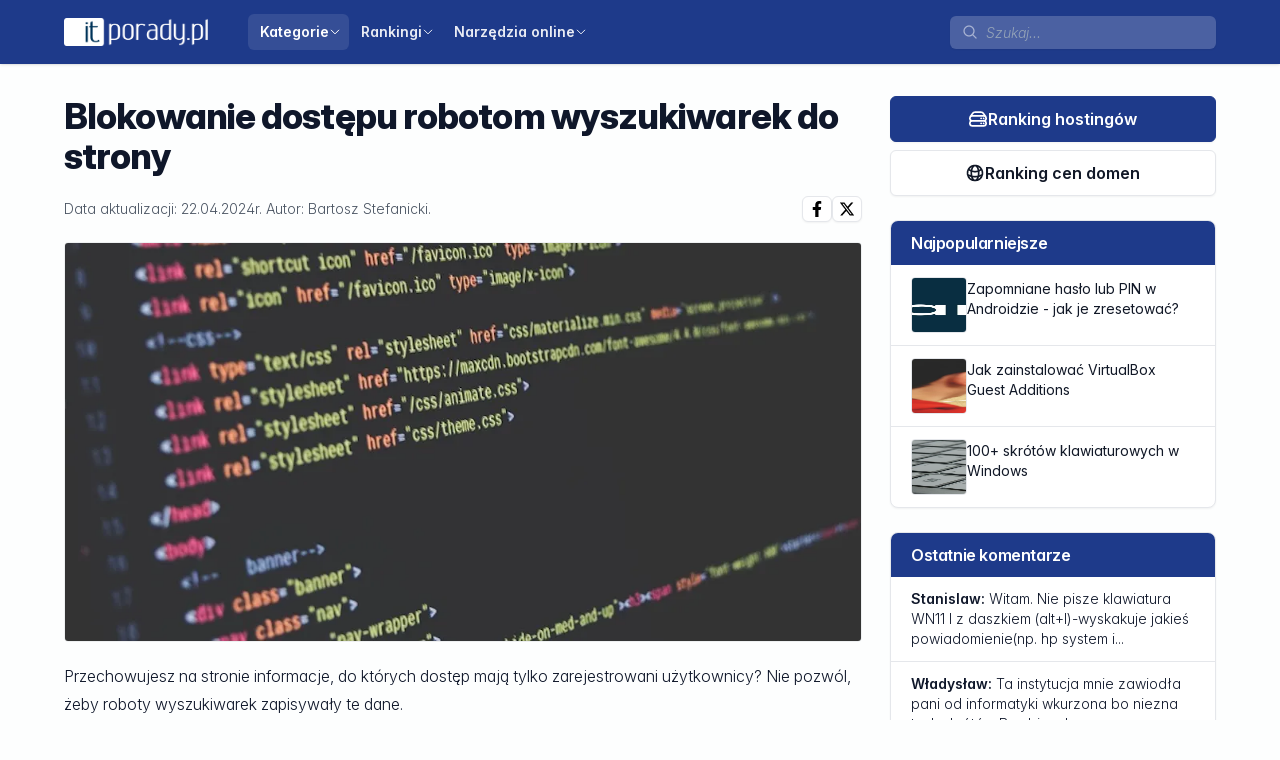

--- FILE ---
content_type: text/html; charset=UTF-8
request_url: https://itporady.pl/html-css/blokowanie-dostepu-robotom-wyszukiwarek-do-strony
body_size: 9604
content:
<!DOCTYPE html>
<html lang="pl" class="js">
<head>
    <meta charset="utf-8">
    <meta name="viewport" content="width=device-width, initial-scale=1.0, maximum-scale=1.0, user-scalable=no, shrink-to-fit=no">
    <meta name="robots" content="index, follow">

    
    <title>Blokowanie dostępu robotom wyszukiwarek do strony</title>
    <meta name="description"  content="Przechowujesz na stronie informacje, do których dostęp mają tylko zarejestrowani użytkownicy? Nie pozwól, żeby roboty wyszukiwarek zapisywały te dane.">
    <meta name="keywords" content="blokowanie, dostępu, robotom, wyszukiwarek, do, strony, html, css, google, wyszukiwarki, internetowe">

            <link rel="canonical" href="https://itporady.pl/html-css/blokowanie-dostepu-robotom-wyszukiwarek-do-strony">
    
    <!-- Open Graph -->
    <meta property="og:type" content="article">
    <meta property="og:title" content="Blokowanie dostępu robotom wyszukiwarek do strony">
    <meta property="og:description" content="Przechowujesz na stronie informacje, do których dostęp mają tylko zarejestrowani użytkownicy? Nie pozwól, żeby roboty wyszukiwarek zapisywały te dane.">
    <meta property="og:url" content="https://itporady.pl/html-css/blokowanie-dostepu-robotom-wyszukiwarek-do-strony">
    <meta property="og:site_name" content="Porady dla programistów - itporady.pl - itporady.pl">
    <meta property="og:image" content="https://static.itporady.pl/images/posts/html.webp">
    <meta property="og:image:secure_url" content="https://static.itporady.pl/images/posts/html.webp">
    <link rel="icon" type="image/png" href="https://itporady.pl/build/assets/icon-with-bg.2c3ad2c3.png">

    <link rel="preload" as="style" href="https://itporady.pl/build/assets/app.02d817c3.css" /><link rel="stylesheet" href="https://itporady.pl/build/assets/app.02d817c3.css" data-navigate-track="reload" />
            <noscript>
            <img src="https://s.webste.pl/ingress/486ed0a7-5383-4cc1-8d4c-af7b9a1cbd2b/pixel.gif" alt="">
        </noscript>
        <script defer src="https://s.webste.pl/ingress/486ed0a7-5383-4cc1-8d4c-af7b9a1cbd2b/script.js"></script>
    
    <script
        src="https://challenges.cloudflare.com/turnstile/v0/api.js"
        async
        defer
    ></script>
</head>

<body x-data="baseData()"
      @keydown.escape.stop="mobileOpen = false"
      :class="{ 'overflow-hidden': mobileOpen }"
  >
    
    
    <nav class="navbar"
                 :class="{ 'bottom-0': mobileOpen }"
            >
                <div class="bar">
                    <div class="logo">
                        <a href="https://itporady.pl" title="Powrót do strony głównej">
                            <img src="https://itporady.pl/build/assets/logo.f05b9835.png"
                                 alt="itporady.pl Porady dla programistów"
                                 title="itporady.pl Porady dla programistów"
                            >
                        </a>
                    </div>

                    <div class="desktop">
                        <ul>
                                                                                                <li x-data="{
                                            showDropdown: false,
                                            dropdownClass: null,
                                            toggle() {
                                                this.dropdownClass = getDropdownClass($el);
                                                this.showDropdown = !this.showDropdown
                                            },
                                        }"
                                        @keydown.escape.stop="showDropdown = false"
                                        @click.away="showDropdown = false"
                                        class="active"
                                        :class="{ 'hover': showDropdown }"
                                    >
                                        <a href="#" @click.prevent="toggle()">
                                            <span>Kategorie</span>
                                            <span>    <svg xmlns="http://www.w3.org/2000/svg" fill="none" viewBox="0 0 24 24" stroke-width="2" stroke="currentColor" aria-hidden="true" data-slot="icon">
        <path stroke-linecap="round" stroke-linejoin="round" d="m19.5 8.25-7.5 7.5-7.5-7.5"/>
    </svg></span>
                                        </a>

                                        <ul x-cloak
                                            x-show="showDropdown"
                                            :class="dropdownClass"
                                            x-transition.origin.top
                                        >
                                                                                            <li class="">
                                                    <a href="https://itporady.pl/category/php-mysql">
                                                        PHP + MySQL
                                                    </a>
                                                </li>
                                                                                            <li class="active">
                                                    <a href="https://itporady.pl/category/html-css">
                                                        HTML + CSS
                                                    </a>
                                                </li>
                                                                                            <li class="">
                                                    <a href="https://itporady.pl/category/wordpress">
                                                        WordPress
                                                    </a>
                                                </li>
                                                                                            <li class="">
                                                    <a href="https://itporady.pl/category/android">
                                                        Android
                                                    </a>
                                                </li>
                                                                                            <li class="">
                                                    <a href="https://itporady.pl/category/ios">
                                                        iOS
                                                    </a>
                                                </li>
                                                                                            <li class="">
                                                    <a href="https://itporady.pl/category/windows">
                                                        Windows
                                                    </a>
                                                </li>
                                                                                            <li class="">
                                                    <a href="https://itporady.pl/category/mac-os">
                                                        macOS
                                                    </a>
                                                </li>
                                                                                            <li class="">
                                                    <a href="https://itporady.pl/category/linux">
                                                        Linux
                                                    </a>
                                                </li>
                                                                                            <li class="">
                                                    <a href="https://itporady.pl/category/pozostale">
                                                        Pozostałe
                                                    </a>
                                                </li>
                                                                                    </ul>
                                    </li>
                                                                                                                                <li x-data="{
                                            showDropdown: false,
                                            dropdownClass: null,
                                            toggle() {
                                                this.dropdownClass = getDropdownClass($el);
                                                this.showDropdown = !this.showDropdown
                                            },
                                        }"
                                        @keydown.escape.stop="showDropdown = false"
                                        @click.away="showDropdown = false"
                                        class=""
                                        :class="{ 'hover': showDropdown }"
                                    >
                                        <a href="#" @click.prevent="toggle()">
                                            <span>Rankingi</span>
                                            <span>    <svg xmlns="http://www.w3.org/2000/svg" fill="none" viewBox="0 0 24 24" stroke-width="2" stroke="currentColor" aria-hidden="true" data-slot="icon">
        <path stroke-linecap="round" stroke-linejoin="round" d="m19.5 8.25-7.5 7.5-7.5-7.5"/>
    </svg></span>
                                        </a>

                                        <ul x-cloak
                                            x-show="showDropdown"
                                            :class="dropdownClass"
                                            x-transition.origin.top
                                        >
                                                                                            <li class="">
                                                    <a href="https://itporady.pl/ranking/ranking-cen-domen-top-10-najtansze-przedluzenia">
                                                        Ranking cen domen
                                                    </a>
                                                </li>
                                                                                            <li class="">
                                                    <a href="https://itporady.pl/ranking/ranking-hostingow-top-10-najlepsze-hostingi">
                                                        Ranking hostingów
                                                    </a>
                                                </li>
                                                                                    </ul>
                                    </li>
                                                                                                                                <li x-data="{
                                            showDropdown: false,
                                            dropdownClass: null,
                                            toggle() {
                                                this.dropdownClass = getDropdownClass($el);
                                                this.showDropdown = !this.showDropdown
                                            },
                                        }"
                                        @keydown.escape.stop="showDropdown = false"
                                        @click.away="showDropdown = false"
                                        class=""
                                        :class="{ 'hover': showDropdown }"
                                    >
                                        <a href="#" @click.prevent="toggle()">
                                            <span>Narzędzia online</span>
                                            <span>    <svg xmlns="http://www.w3.org/2000/svg" fill="none" viewBox="0 0 24 24" stroke-width="2" stroke="currentColor" aria-hidden="true" data-slot="icon">
        <path stroke-linecap="round" stroke-linejoin="round" d="m19.5 8.25-7.5 7.5-7.5-7.5"/>
    </svg></span>
                                        </a>

                                        <ul x-cloak
                                            x-show="showDropdown"
                                            :class="dropdownClass"
                                            x-transition.origin.top
                                        >
                                                                                            <li class="">
                                                    <a href="https://itporady.pl/generator-hasel">
                                                        Generator haseł
                                                    </a>
                                                </li>
                                                                                            <li class="">
                                                    <a href="https://itporady.pl/sprawdz-ip">
                                                        Sprawdź IP
                                                    </a>
                                                </li>
                                                                                            <li class="">
                                                    <a href="https://itporady.pl/parser-znacznikow">
                                                        Parser znaczników
                                                    </a>
                                                </li>
                                                                                            <li class="">
                                                    <a href="https://itporady.pl/tabela-kolorow">
                                                        Tabela kolorów
                                                    </a>
                                                </li>
                                                                                            <li class="">
                                                    <a href="https://itporady.pl/narzedzia-online">
                                                        Pozostałe
                                                    </a>
                                                </li>
                                                                                    </ul>
                                    </li>
                                                                                    </ul>

                        <div class="flex gap-5 items-center" style="max-width: 400px">
                            <form method="GET" action="https://itporady.pl/search" class="w-full">
    <div class="form-input page-bar-search">
        <span class="input-icon">
                <svg xmlns="http://www.w3.org/2000/svg" fill="none" viewBox="0 0 24 24" stroke-width="2" stroke="currentColor" aria-hidden="true" data-slot="icon">
        <path stroke-linecap="round" stroke-linejoin="round" d="m21 21-5.197-5.197m0 0A7.5 7.5 0 1 0 5.196 5.196a7.5 7.5 0 0 0 10.607 10.607Z"/>
    </svg>
        </span>

        <input type="text"
               name="search"
               placeholder="Szukaj..."
               value=""
        >

        
            </div>
</form>

                                                    </div>
                    </div>

                    <div class="icons-show-hide">
                        <button @click.prevent="mobileOpen = true">
                            <span x-show="! mobileOpen">
                                    <svg xmlns="http://www.w3.org/2000/svg" fill="none" viewBox="0 0 24 24" stroke-width="2" stroke="currentColor" aria-hidden="true" data-slot="icon">
        <path stroke-linecap="round" stroke-linejoin="round" d="M3.75 9h16.5m-16.5 6.75h16.5"/>
    </svg>
                            </span>

                            <span x-cloak x-show="mobileOpen">
                                    <svg xmlns="http://www.w3.org/2000/svg" fill="none" viewBox="0 0 24 24" stroke-width="2" stroke="currentColor" aria-hidden="true" data-slot="icon">
        <path stroke-linecap="round" stroke-linejoin="round" d="M6 18 18 6M6 6l12 12"/>
    </svg>
                            </span>
                        </button>
                    </div>
                </div>

                <div class="mobile"
                     x-cloak
                     x-show="mobileOpen"
                     @click.away="mobileOpen = false"
                >
                    <div class="my-5">
                        <form method="GET" action="https://itporady.pl/search" class="w-full">
    <div class="form-input page-bar-search">
        <span class="input-icon">
                <svg xmlns="http://www.w3.org/2000/svg" fill="none" viewBox="0 0 24 24" stroke-width="2" stroke="currentColor" aria-hidden="true" data-slot="icon">
        <path stroke-linecap="round" stroke-linejoin="round" d="m21 21-5.197-5.197m0 0A7.5 7.5 0 1 0 5.196 5.196a7.5 7.5 0 0 0 10.607 10.607Z"/>
    </svg>
        </span>

        <input type="text"
               name="search"
               placeholder="Szukaj..."
               value=""
        >

        
            </div>
</form>
                    </div>

                    <ul>
                                                                                    <li x-data="{ open: false }"
                                    class="active"
                                    :class="{ 'open': open }"
                                >
                                    <a href="#" @click.prevent="open = true">
                                        <span>Kategorie</span>
                                        <span>    <svg xmlns="http://www.w3.org/2000/svg" fill="none" viewBox="0 0 24 24" stroke-width="2" stroke="currentColor" aria-hidden="true" data-slot="icon">
        <path stroke-linecap="round" stroke-linejoin="round" d="m19.5 8.25-7.5 7.5-7.5-7.5"/>
    </svg></span>
                                    </a>

                                    <ul x-cloak
                                        x-show="open"
                                        @click.away="open = false"
                                    >
                                                                                    <li class="">
                                                <a href="https://itporady.pl/category/php-mysql">
                                                    PHP + MySQL
                                                </a>
                                            </li>
                                                                                    <li class="active">
                                                <a href="https://itporady.pl/category/html-css">
                                                    HTML + CSS
                                                </a>
                                            </li>
                                                                                    <li class="">
                                                <a href="https://itporady.pl/category/wordpress">
                                                    WordPress
                                                </a>
                                            </li>
                                                                                    <li class="">
                                                <a href="https://itporady.pl/category/android">
                                                    Android
                                                </a>
                                            </li>
                                                                                    <li class="">
                                                <a href="https://itporady.pl/category/ios">
                                                    iOS
                                                </a>
                                            </li>
                                                                                    <li class="">
                                                <a href="https://itporady.pl/category/windows">
                                                    Windows
                                                </a>
                                            </li>
                                                                                    <li class="">
                                                <a href="https://itporady.pl/category/mac-os">
                                                    macOS
                                                </a>
                                            </li>
                                                                                    <li class="">
                                                <a href="https://itporady.pl/category/linux">
                                                    Linux
                                                </a>
                                            </li>
                                                                                    <li class="">
                                                <a href="https://itporady.pl/category/pozostale">
                                                    Pozostałe
                                                </a>
                                            </li>
                                                                            </ul>
                                </li>
                                                                                                                <li x-data="{ open: false }"
                                    class=""
                                    :class="{ 'open': open }"
                                >
                                    <a href="#" @click.prevent="open = true">
                                        <span>Rankingi</span>
                                        <span>    <svg xmlns="http://www.w3.org/2000/svg" fill="none" viewBox="0 0 24 24" stroke-width="2" stroke="currentColor" aria-hidden="true" data-slot="icon">
        <path stroke-linecap="round" stroke-linejoin="round" d="m19.5 8.25-7.5 7.5-7.5-7.5"/>
    </svg></span>
                                    </a>

                                    <ul x-cloak
                                        x-show="open"
                                        @click.away="open = false"
                                    >
                                                                                    <li class="">
                                                <a href="https://itporady.pl/ranking/ranking-cen-domen-top-10-najtansze-przedluzenia">
                                                    Ranking cen domen
                                                </a>
                                            </li>
                                                                                    <li class="">
                                                <a href="https://itporady.pl/ranking/ranking-hostingow-top-10-najlepsze-hostingi">
                                                    Ranking hostingów
                                                </a>
                                            </li>
                                                                            </ul>
                                </li>
                                                                                                                <li x-data="{ open: false }"
                                    class=""
                                    :class="{ 'open': open }"
                                >
                                    <a href="#" @click.prevent="open = true">
                                        <span>Narzędzia online</span>
                                        <span>    <svg xmlns="http://www.w3.org/2000/svg" fill="none" viewBox="0 0 24 24" stroke-width="2" stroke="currentColor" aria-hidden="true" data-slot="icon">
        <path stroke-linecap="round" stroke-linejoin="round" d="m19.5 8.25-7.5 7.5-7.5-7.5"/>
    </svg></span>
                                    </a>

                                    <ul x-cloak
                                        x-show="open"
                                        @click.away="open = false"
                                    >
                                                                                    <li class="">
                                                <a href="https://itporady.pl/generator-hasel">
                                                    Generator haseł
                                                </a>
                                            </li>
                                                                                    <li class="">
                                                <a href="https://itporady.pl/sprawdz-ip">
                                                    Sprawdź IP
                                                </a>
                                            </li>
                                                                                    <li class="">
                                                <a href="https://itporady.pl/parser-znacznikow">
                                                    Parser znaczników
                                                </a>
                                            </li>
                                                                                    <li class="">
                                                <a href="https://itporady.pl/tabela-kolorow">
                                                    Tabela kolorów
                                                </a>
                                            </li>
                                                                                    <li class="">
                                                <a href="https://itporady.pl/narzedzia-online">
                                                    Pozostałe
                                                </a>
                                            </li>
                                                                            </ul>
                                </li>
                                                                        </ul>

                    
                </div>

                
            </nav>

    
    <div class="row">
        <div class="grid grid-cols-10 gap-7">
            <div id="content">
                
    <div class="page" x-data="{ bruttoPrices: true }">
        <h1>Blokowanie dostępu robotom wyszukiwarek do strony</h1>

        <div class="flex justify-between items-center text-sm --text-gray-full">
            <div class="grid gap-2 items-center">
                <p>
                                            Data aktualizacji: 22.04.2024r.
                    
                    <span class="block sm:inline">
                        Autor: Bartosz Stefanicki.
                    </span>
                </p>

                            </div>

            <div class="flex gap-2">
                <a href="https://www.facebook.com/sharer/sharer.php?u=https://itporady.pl/html-css/blokowanie-dostepu-robotom-wyszukiwarek-do-strony"
                   class="btn-secondary btn-icon btn-xs"
                >
                    <svg xmlns="http://www.w3.org/2000/svg" viewBox="0 0 320 512">
                        <!--! Font Awesome Free 6.4.2 by @fontawesome - https://fontawesome.com License - https://fontawesome.com/license (Commercial License) Copyright 2023 Fonticons, Inc. -->
                        <path d="M279.14 288l14.22-92.66h-88.91v-60.13c0-25.35 12.42-50.06 52.24-50.06h40.42V6.26S260.43 0 225.36 0c-73.22 0-121.08 44.38-121.08 124.72v70.62H22.89V288h81.39v224h100.17V288z"/>
                    </svg>
                </a>

                <a href="https://www.twitter.com/intent/tweet?url=https://itporady.pl/html-css/blokowanie-dostepu-robotom-wyszukiwarek-do-strony"
                   class="btn-secondary btn-icon btn-xs"
                >
                    <svg xmlns="http://www.w3.org/2000/svg" viewBox="0 0 512 512">
                        <!--! Font Awesome Free 6.4.2 by @fontawesome - https://fontawesome.com License - https://fontawesome.com/license (Commercial License) Copyright 2023 Fonticons, Inc. -->
                        <path d="M389.2 48h70.6L305.6 224.2 487 464H345L233.7 318.6 106.5 464H35.8L200.7 275.5 26.8 48H172.4L272.9 180.9 389.2 48zM364.4 421.8h39.1L151.1 88h-42L364.4 421.8z"/>
                    </svg>
                </a>

                            </div>
        </div>

        <div class="post-avatar">
            <img src="https://static.itporady.pl/images/posts/html.webp"
                 alt="Blokowanie dostępu robotom wyszukiwarek do strony"
                 title="Blokowanie dostępu robotom wyszukiwarek do strony"
                 width="1000px"
                 height="500px"
            >
        </div>

                                    <p>Przechowujesz na stronie informacje, do których dostęp mają tylko zarejestrowani użytkownicy? Nie pozwól, żeby roboty wyszukiwarek zapisywały te dane.</p>

                <h2>1. Plik robots.txt</h2>
<p>Ten plik tekstowy jest sprawdzany przez roboty wyszukiwarek. Można go wykorzystać do zablokowania określonych lokalizacji na serwerze, wykorzystując specjalny protokół Robots Exclusion Protocol.</p>
<p>Plik &quot;robots.txt&quot; umieszcza się w katalogu głównym strony, aby zablokować wszystkie roboty wyszukiwarek (gwiazdka <tt>*</tt> określa wszystkie roboty). Należy skorzystać z poniższego kodu:</p>
<pre><code class="language-bash">User-agent: *
Disallow: /
</code></pre>
<ul>
<li><strong>user-agent</strong> - określa które roboty mają przestrzegać podane warunki,</li>
<li><strong>disallow</strong> - określa lokalizację która jest blokowana,</li>
</ul>
<p>Podanym sposobem zablokujemy wszystkie katalogi wraz z plikami, które znajdują się na serwerze w katalogu głównym strony (&quot;Disallow: /&quot;).</p>
<p>Jeżeli chcemy zablokować np. robotowi wyszukiwarki Google, tylko określone katalogi wraz z ich zawartością, należy:</p>
<pre><code class="language-bash">User-agent: googlebot
Disallow: /dokumenty/
Disallow: /kopie-robocze/dokument.html
</code></pre>
<h2>2. Deklaracja znacznika META</h2>
<p>Taką deklarację należy umieścić w ramach HEAD, w dokumencie HTML.</p>
<pre><code class="language-html">&lt;meta name=&quot;Robots&quot; content=&quot;index, follow&quot;&gt;
</code></pre>
<ul>
<li><strong>index</strong> - indeksowanie wszystkiego,</li>
<li><strong>noindex</strong> - brak indeksacji,</li>
<li><strong>follow</strong> - indeksowanie stron, do których można dotrzeć przez linki,</li>
<li><strong>nofollow</strong> - brak indeksacji stron, do których linki znajdują się na danej witrynie,</li>
<li><strong>none</strong> - odpowiednik <em>noindex, nofollow</em>,</li>
<li><strong>all</strong> - odpowiednik <em>index, follow</em>,</li>
</ul>

                    
        
        <div class="--text-gray text-sm">
    <p>
        Kategorie:             <a href="https://itporady.pl/category/html-css"
               title="Zobacz porady z kategorii HTML + CSS"
            >
                HTML + CSS.
            </a>
        
        Tagi:             <a href="https://itporady.pl/tag/google"
               title='Zobacz posty oznaczone tagiem "google"'
            >
                #google, 
            </a>
                    <a href="https://itporady.pl/tag/html"
               title='Zobacz posty oznaczone tagiem "html"'
            >
                #html, 
            </a>
                    <a href="https://itporady.pl/tag/wyszukiwarki-internetowe"
               title='Zobacz posty oznaczone tagiem "wyszukiwarki internetowe"'
            >
                #wyszukiwarki internetowe.
            </a>
        
        Źródło obrazków: Pixabay, Font awesome.
    </p>
</div>

        <div class="py-5 space-y-5">
                            <h2>
                        <svg xmlns="http://www.w3.org/2000/svg" fill="none" viewBox="0 0 24 24" stroke-width="2" stroke="currentColor" aria-hidden="true" data-slot="icon">
        <path stroke-linecap="round" stroke-linejoin="round" d="M6.633 10.25c.806 0 1.533-.446 2.031-1.08a9.041 9.041 0 0 1 2.861-2.4c.723-.384 1.35-.956 1.653-1.715a4.498 4.498 0 0 0 .322-1.672V2.75a.75.75 0 0 1 .75-.75 2.25 2.25 0 0 1 2.25 2.25c0 1.152-.26 2.243-.723 3.218-.266.558.107 1.282.725 1.282m0 0h3.126c1.026 0 1.945.694 2.054 1.715.045.422.068.85.068 1.285a11.95 11.95 0 0 1-2.649 7.521c-.388.482-.987.729-1.605.729H13.48c-.483 0-.964-.078-1.423-.23l-3.114-1.04a4.501 4.501 0 0 0-1.423-.23H5.904m10.598-9.75H14.25M5.904 18.5c.083.205.173.405.27.602.197.4-.078.898-.523.898h-.908c-.889 0-1.713-.518-1.972-1.368a12 12 0 0 1-.521-3.507c0-1.553.295-3.036.831-4.398C3.387 9.953 4.167 9.5 5 9.5h1.053c.472 0 .745.556.5.96a8.958 8.958 0 0 0-1.302 4.665c0 1.194.232 2.333.654 3.375Z"/>
    </svg>
                    Zobacz także
                </h2>

                <div class="card">
                    <section>
                        <div class="related-posts">
                                                            <div class="group grouped-posts">
                                    <div class="image group-hover:opacity-80">
                                        <img src="https://static.itporady.pl/images/posts/jak-zmienic-kolor-z-postaci-szesnastkowej-hex-na-dziesietne-skladowe-i-odwrotnie.webp"
                                             alt="Jak zmienić kolor z postaci szesnastkowej HEX na dziesiętne składowe i odwrotnie?"
                                             title="Jak zmienić kolor z postaci szesnastkowej HEX na dziesiętne składowe i odwrotnie?"
                                             width="500px"
                                             height="250px"
                                        >
                                    </div>

                                    <h5 class="group-hover:--text-primary">
                                        Jak zmienić kolor z postaci szesnastkowej HEX na dziesiętne składowe i odwrotnie?
                                    </h5>

                                    <a href="https://itporady.pl/php-mysql/jak-zmienic-kolor-z-postaci-szesnastkowej-hex-na-dziesietne-skladowe-i-odwrotnie"
                                       title="Czytaj dalej: Jak zmienić kolor z postaci szesnastkowej HEX na dziesiętne składowe i odwrotnie?"
                                       onclick=""
                                    >
                                        <span class="sr-only">Czytaj dalej...</span>
                                    </a>
                                </div>
                                                            <div class="group grouped-posts">
                                    <div class="image group-hover:opacity-80">
                                        <img src="https://static.itporady.pl/images/posts/php.webp"
                                             alt="Prosty system logowania w PHP oparty na sesji"
                                             title="Prosty system logowania w PHP oparty na sesji"
                                             width="500px"
                                             height="250px"
                                        >
                                    </div>

                                    <h5 class="group-hover:--text-primary">
                                        Prosty system logowania w PHP oparty na sesji
                                    </h5>

                                    <a href="https://itporady.pl/php-mysql/prosty-system-logowania-w-php-oparty-na-sesji"
                                       title="Czytaj dalej: Prosty system logowania w PHP oparty na sesji"
                                       onclick=""
                                    >
                                        <span class="sr-only">Czytaj dalej...</span>
                                    </a>
                                </div>
                                                            <div class="group grouped-posts">
                                    <div class="image group-hover:opacity-80">
                                        <img src="https://static.itporady.pl/images/posts/mail.webp"
                                             alt="Prosty formularz kontaktowy w PHP"
                                             title="Prosty formularz kontaktowy w PHP"
                                             width="500px"
                                             height="250px"
                                        >
                                    </div>

                                    <h5 class="group-hover:--text-primary">
                                        Prosty formularz kontaktowy w PHP
                                    </h5>

                                    <a href="https://itporady.pl/php-mysql/prosty-formularz-kontaktowy-w-php"
                                       title="Czytaj dalej: Prosty formularz kontaktowy w PHP"
                                       onclick=""
                                    >
                                        <span class="sr-only">Czytaj dalej...</span>
                                    </a>
                                </div>
                                                            <div class="group grouped-posts">
                                    <div class="image group-hover:opacity-80">
                                        <img src="https://static.itporady.pl/images/posts/favicomatic.webp"
                                             alt="Generator różnych rozmiarów favicony"
                                             title="Generator różnych rozmiarów favicony"
                                             width="500px"
                                             height="250px"
                                        >
                                    </div>

                                    <h5 class="group-hover:--text-primary">
                                        Generator różnych rozmiarów favicony
                                    </h5>

                                    <a href="https://itporady.pl/html-css/generator-roznych-rozmiarow-favicony"
                                       title="Czytaj dalej: Generator różnych rozmiarów favicony"
                                       onclick=""
                                    >
                                        <span class="sr-only">Czytaj dalej...</span>
                                    </a>
                                </div>
                                                    </div>
                    </section>
                </div>
            
                            <div>
    <a href="https://itporady.pl/ranking/ranking-hostingow-top-10-najlepsze-hostingi"
       title="Jaki hosting wybrać w 2026? Najlepsze plany hostingowe, oferty hostingu"
    >
        <div class="alert-blue">
            <div>
                <div class="flex-shrink-0 w-20 mr-4">
                        <svg xmlns="http://www.w3.org/2000/svg" fill="none" viewBox="0 0 24 24" stroke-width="2" stroke="currentColor" aria-hidden="true" data-slot="icon">
        <path stroke-linecap="round" stroke-linejoin="round" d="M3.75 3v11.25A2.25 2.25 0 0 0 6 16.5h2.25M3.75 3h-1.5m1.5 0h16.5m0 0h1.5m-1.5 0v11.25A2.25 2.25 0 0 1 18 16.5h-2.25m-7.5 0h7.5m-7.5 0-1 3m8.5-3 1 3m0 0 .5 1.5m-.5-1.5h-9.5m0 0-.5 1.5m.75-9 3-3 2.148 2.148A12.061 12.061 0 0 1 16.5 7.605"/>
    </svg>
                </div>

                <div class="w-full">
                    <h2 class="text-lg md:text-xl font-medium mb-1" style="padding: 0;">
                        Szukasz hostingu?
                    </h2>

                    <p class="text-base md:text-lg">
                        Jest dużo firm oferujących hosting, ale którą wybrać? Przedstawiamy zestawienie ranking hostingów (Styczeń 2026).
                    </p>
                </div>
            </div>
        </div>
    </a>
</div>
                    </div>

                    <h2>
                    <svg xmlns="http://www.w3.org/2000/svg" fill="none" viewBox="0 0 24 24" stroke-width="2" stroke="currentColor" aria-hidden="true" data-slot="icon">
        <path stroke-linecap="round" stroke-linejoin="round" d="M7.5 8.25h9m-9 3H12m-9.75 1.51c0 1.6 1.123 2.994 2.707 3.227 1.129.166 2.27.293 3.423.379.35.026.67.21.865.501L12 21l2.755-4.133a1.14 1.14 0 0 1 .865-.501 48.172 48.172 0 0 0 3.423-.379c1.584-.233 2.707-1.626 2.707-3.228V6.741c0-1.602-1.123-2.995-2.707-3.228A48.394 48.394 0 0 0 12 3c-2.392 0-4.744.175-7.043.513C3.373 3.746 2.25 5.14 2.25 6.741v6.018Z"/>
    </svg>

                                    2 komentarzy
                            </h2>

            <div id="comments">
    
    <form action="https://itporady.pl/posts/blokowanie-dostepu-robotom-wyszukiwarek-do-strony/comments"
          method="POST"
          id="main-comment-form"
    >
        <input type="hidden" name="_token" value="i43eLfTt4582qa1lgRj4LisUj9zN5ETRGgEpdxXy" autocomplete="off">        <div class="space-y-5 my-5">
    
    <div class="form-group form-textarea ">
        <textarea
            name="content"
            rows="5"
            placeholder="Dołącz do dyskusji..."
        ></textarea>

            </div>

            <div class="grid md:grid-cols-2 gap-5">
            <div class="form-group form-input ">
                <label for="author_name">Imię</label>

                <input type="text"
                       name="author_name"
                       id="author_name"
                       value=""
                />

                            </div>

            <div class="form-group form-input ">
                <label for="author_email">Adres e-mail</label>

                <input type="text"
                       name="author_email"
                       id="author_email"
                       value=""
                />

                            </div>
        </div>
    
    
    <div class="form-group">
                    <div class="turnstile-container"
                 id="turnstile-main"
                 data-sitekey="0x4AAAAAACKlE-N9m-3rKMSB"
                 style="min-height: 73px;"
            ></div>
        
            </div>

    <div class="">
        <button type="submit"
                class="btn-primary-full-on-mobile"
                :class="$store.data.form.disabledSubmit ? 'btn-muted' : null"
                :disabled="$store.data.form.disabledSubmit"
        >
            <div class="icon" x-cloak x-show="$store.data.form.disabledSubmit">
                <span class="icon-loading h-auto">
                        <svg xmlns="http://www.w3.org/2000/svg" fill="none" viewBox="0 0 24 24">
        <circle cx="12" cy="12" r="10" stroke="currentColor" stroke-width="2"></circle>
        <path fill="currentColor" d="M4 12a8 8 0 018-8V0C5.373 0 0 5.373 0 12h4zm2 5.291A7.962 7.962 0 014 12H0c0 3.042 1.135 5.824 3 7.938l3-2.647z"></path>
    </svg>
                </span>
            </div>

            <span>
                Dodaj komentarz
            </span>
        </button>
    </div>
</div>
    </form>


            <div class="flex gap-3 mb-5" id="comment-364">
        <div class="flex-shrink-0">
            <img src="https://www.gravatar.com/avatar/35f7a4ed16086f5e81861386add60c5a.jpg?s=50&amp;d=mp"
                 class="rounded-full h-10 w-10"
                 height="40"
                 width="40"
                 alt=""
            >
        </div>

        <div class="w-full space-y-5">
            <div class="grid gap-3  alert-gray !rounded-bl-none ">
                <div class="flex justify-between !items-start font-medium">
                    <div>
                        <div>Rafal</div>

                        <div class="opacity-50 font-light text-xs">
                            19.08.2010, 14:08
                        </div>
                    </div>

                    <div>
                        
                                            </div>
                </div>

                <div>
                    <div style="word-break: break-word;">
                        Dobry, zetelny artykuł.
No ale, jesli masz aplikacje zabezpieczoną logowaniem, i poprzez uprawnienia odcina się dostęp do pewny katalogów/url, to i tak nie zostanie zaindexowane przez google.

----
Pzdr
Rafal
                    </div>
                </div>

                <div>
                    <button type="button"
                            onclick="toggleReplyForm(364)"
                            class="text-sm"
                    >
                        Odpowiedz
                    </button>
                </div>
            </div>

            
            <div id="reply-364" class="mt-5" style="display: none;">
                <form action="https://itporady.pl/posts/blokowanie-dostepu-robotom-wyszukiwarek-do-strony/comments"
                      method="POST"
                >
                    <input type="hidden" name="_token" value="i43eLfTt4582qa1lgRj4LisUj9zN5ETRGgEpdxXy" autocomplete="off">                    <div class="space-y-5 border-t pt-5 mt-5">
            <input type="hidden" name="parent" value="364">
    
    <div class="form-group form-textarea ">
        <textarea
            name="content"
            rows="5"
            placeholder="Dołącz do dyskusji..."
        ></textarea>

            </div>

            <div class="grid md:grid-cols-2 gap-5">
            <div class="form-group form-input ">
                <label for="author_name">Imię</label>

                <input type="text"
                       name="author_name"
                       id="author_name"
                       value=""
                />

                            </div>

            <div class="form-group form-input ">
                <label for="author_email">Adres e-mail</label>

                <input type="text"
                       name="author_email"
                       id="author_email"
                       value=""
                />

                            </div>
        </div>
    
    
    <div class="form-group">
                    <div class="turnstile-container"
                 id="turnstile-reply-364"
                 data-sitekey="0x4AAAAAACKlE-N9m-3rKMSB"
                 style="min-height: 73px;"
            ></div>
        
            </div>

    <div class="">
        <button type="submit"
                class="btn-primary-full-on-mobile"
                :class="$store.data.form.disabledSubmit ? 'btn-muted' : null"
                :disabled="$store.data.form.disabledSubmit"
        >
            <div class="icon" x-cloak x-show="$store.data.form.disabledSubmit">
                <span class="icon-loading h-auto">
                        <svg xmlns="http://www.w3.org/2000/svg" fill="none" viewBox="0 0 24 24">
        <circle cx="12" cy="12" r="10" stroke="currentColor" stroke-width="2"></circle>
        <path fill="currentColor" d="M4 12a8 8 0 018-8V0C5.373 0 0 5.373 0 12h4zm2 5.291A7.962 7.962 0 014 12H0c0 3.042 1.135 5.824 3 7.938l3-2.647z"></path>
    </svg>
                </span>
            </div>

            <span>
                Dodaj komentarz
            </span>
        </button>
    </div>
</div>
                </form>
            </div>

                    </div>
    </div>
    <div class="flex gap-3 mb-5" id="comment-363">
        <div class="flex-shrink-0">
            <img src="https://www.gravatar.com/avatar/c94c56380d591d99514f0e51eaf325d5.jpg?s=50&amp;d=mp"
                 class="rounded-full h-10 w-10"
                 height="40"
                 width="40"
                 alt=""
            >
        </div>

        <div class="w-full space-y-5">
            <div class="grid gap-3  alert-gray !rounded-bl-none ">
                <div class="flex justify-between !items-start font-medium">
                    <div>
                        <div>Sobak</div>

                        <div class="opacity-50 font-light text-xs">
                            18.07.2010, 16:00
                        </div>
                    </div>

                    <div>
                        
                                            </div>
                </div>

                <div>
                    <div style="word-break: break-word;">
                        Co do sposobu nr 2. Słyszałem że nie wszystkie roboty wyszukiwarek przestrzegają tego metatagu...
                    </div>
                </div>

                <div>
                    <button type="button"
                            onclick="toggleReplyForm(363)"
                            class="text-sm"
                    >
                        Odpowiedz
                    </button>
                </div>
            </div>

            
            <div id="reply-363" class="mt-5" style="display: none;">
                <form action="https://itporady.pl/posts/blokowanie-dostepu-robotom-wyszukiwarek-do-strony/comments"
                      method="POST"
                >
                    <input type="hidden" name="_token" value="i43eLfTt4582qa1lgRj4LisUj9zN5ETRGgEpdxXy" autocomplete="off">                    <div class="space-y-5 border-t pt-5 mt-5">
            <input type="hidden" name="parent" value="363">
    
    <div class="form-group form-textarea ">
        <textarea
            name="content"
            rows="5"
            placeholder="Dołącz do dyskusji..."
        ></textarea>

            </div>

            <div class="grid md:grid-cols-2 gap-5">
            <div class="form-group form-input ">
                <label for="author_name">Imię</label>

                <input type="text"
                       name="author_name"
                       id="author_name"
                       value=""
                />

                            </div>

            <div class="form-group form-input ">
                <label for="author_email">Adres e-mail</label>

                <input type="text"
                       name="author_email"
                       id="author_email"
                       value=""
                />

                            </div>
        </div>
    
    
    <div class="form-group">
                    <div class="turnstile-container"
                 id="turnstile-reply-363"
                 data-sitekey="0x4AAAAAACKlE-N9m-3rKMSB"
                 style="min-height: 73px;"
            ></div>
        
            </div>

    <div class="">
        <button type="submit"
                class="btn-primary-full-on-mobile"
                :class="$store.data.form.disabledSubmit ? 'btn-muted' : null"
                :disabled="$store.data.form.disabledSubmit"
        >
            <div class="icon" x-cloak x-show="$store.data.form.disabledSubmit">
                <span class="icon-loading h-auto">
                        <svg xmlns="http://www.w3.org/2000/svg" fill="none" viewBox="0 0 24 24">
        <circle cx="12" cy="12" r="10" stroke="currentColor" stroke-width="2"></circle>
        <path fill="currentColor" d="M4 12a8 8 0 018-8V0C5.373 0 0 5.373 0 12h4zm2 5.291A7.962 7.962 0 014 12H0c0 3.042 1.135 5.824 3 7.938l3-2.647z"></path>
    </svg>
                </span>
            </div>

            <span>
                Dodaj komentarz
            </span>
        </button>
    </div>
</div>
                </form>
            </div>

                    </div>
    </div>

            </div>
            </div>

            </div>

            <div id="sidebar">
                <div class="space-y-2">
    <a href="https://itporady.pl/ranking/ranking-hostingow-top-10-najlepsze-hostingi"
       class="btn-primary btn-md btn-full btn btn-icon-left"
        title="Jaki hosting wybrać w 2026? Najlepsze plany hostingowe, oferty hostingu"                                                      >
                        <svg xmlns="http://www.w3.org/2000/svg" fill="none" viewBox="0 0 24 24" stroke-width="2" stroke="currentColor" aria-hidden="true" data-slot="icon">
        <path stroke-linecap="round" stroke-linejoin="round" d="M5.25 14.25h13.5m-13.5 0a3 3 0 0 1-3-3m3 3a3 3 0 1 0 0 6h13.5a3 3 0 1 0 0-6m-16.5-3a3 3 0 0 1 3-3h13.5a3 3 0 0 1 3 3m-19.5 0a4.5 4.5 0 0 1 .9-2.7L5.737 5.1a3.375 3.375 0 0 1 2.7-1.35h7.126c1.062 0 2.062.5 2.7 1.35l2.587 3.45a4.5 4.5 0 0 1 .9 2.7m0 0a3 3 0 0 1-3 3m0 3h.008v.008h-.008v-.008Zm0-6h.008v.008h-.008v-.008Zm-3 6h.008v.008h-.008v-.008Zm0-6h.008v.008h-.008v-.008Z"/>
    </svg>
        
        Ranking hostingów

            </a>
    <a href="https://itporady.pl/ranking/ranking-cen-domen-top-10-najtansze-przedluzenia"
       class="btn-secondary btn-md btn-full btn btn-icon-left"
        title="Gdzie odnowić domenę w 2026? Najtańsze odnowienia domen w Polsce"                                                      >
                        <svg xmlns="http://www.w3.org/2000/svg" fill="none" viewBox="0 0 24 24" stroke-width="2" stroke="currentColor" aria-hidden="true" data-slot="icon">
        <path stroke-linecap="round" stroke-linejoin="round" d="M12 21a9.004 9.004 0 0 0 8.716-6.747M12 21a9.004 9.004 0 0 1-8.716-6.747M12 21c2.485 0 4.5-4.03 4.5-9S14.485 3 12 3m0 18c-2.485 0-4.5-4.03-4.5-9S9.515 3 12 3m0 0a8.997 8.997 0 0 1 7.843 4.582M12 3a8.997 8.997 0 0 0-7.843 4.582m15.686 0A11.953 11.953 0 0 1 12 10.5c-2.998 0-5.74-1.1-7.843-2.918m15.686 0A8.959 8.959 0 0 1 21 12c0 .778-.099 1.533-.284 2.253m0 0A17.919 17.919 0 0 1 12 16.5c-3.162 0-6.133-.815-8.716-2.247m0 0A9.015 9.015 0 0 1 3 12c0-1.605.42-3.113 1.157-4.418"/>
    </svg>
        
        Ranking cen domen

            </a></div>

<div class="card">
    <h3>Najpopularniejsze</h3>

    <div class="last-posts">
                    <div class="group grouped-posts">
                <div class="image group-hover:opacity-80">
                    <img src="https://static.itporady.pl/images/posts/android.webp"
                         alt="Zapomniane hasło lub PIN w Androidzie - jak je zresetować?"
                         title="Zapomniane hasło lub PIN w Androidzie - jak je zresetować?"
                         width="500px"
                         height="250px"
                    >
                </div>

                <h5 class="group-hover:--text-primary">
                    Zapomniane hasło lub PIN w Androidzie - jak je zresetować?
                </h5>

                <a href="https://itporady.pl/android/zapomniane-haslo-lub-pin-w-androidzie-jak-je-zresetowac"
                   title="Czytaj dalej: Zapomniane hasło lub PIN w Androidzie - jak je zresetować?"
                   onclick=""
                >
                    <span class="sr-only">Czytaj dalej...</span>
                </a>
            </div>
                    <div class="group grouped-posts">
                <div class="image group-hover:opacity-80">
                    <img src="https://static.itporady.pl/images/posts/programming.webp"
                         alt="Jak zainstalować VirtualBox Guest Additions"
                         title="Jak zainstalować VirtualBox Guest Additions"
                         width="500px"
                         height="250px"
                    >
                </div>

                <h5 class="group-hover:--text-primary">
                    Jak zainstalować VirtualBox Guest Additions
                </h5>

                <a href="https://itporady.pl/windows/jak-zainstalowac-virtualbox-guest-additions"
                   title="Czytaj dalej: Jak zainstalować VirtualBox Guest Additions"
                   onclick=""
                >
                    <span class="sr-only">Czytaj dalej...</span>
                </a>
            </div>
                    <div class="group grouped-posts">
                <div class="image group-hover:opacity-80">
                    <img src="https://static.itporady.pl/images/posts/keyboard.webp"
                         alt="100+ skrótów klawiaturowych w Windows"
                         title="100+ skrótów klawiaturowych w Windows"
                         width="500px"
                         height="250px"
                    >
                </div>

                <h5 class="group-hover:--text-primary">
                    100+ skrótów klawiaturowych w Windows
                </h5>

                <a href="https://itporady.pl/windows/100-skrotow-klawiaturowych-w-windows"
                   title="Czytaj dalej: 100+ skrótów klawiaturowych w Windows"
                   onclick=""
                >
                    <span class="sr-only">Czytaj dalej...</span>
                </a>
            </div>
            </div>
</div>

<div class="card">
    <h3>Ostatnie komentarze</h3>

    <ul>
                    <li>
                <a href="https://itporady.pl/windows/100-skrotow-klawiaturowych-w-windows#comments"
                   title="Zobacz poradę 100+ skrótów klawiaturowych w Windows"
                >
                    <strong>Stanislaw:</strong> Witam. Nie pisze klawiatura WN11 l z daszkiem (alt+l)-wyskakuje jakieś powiadomienie(np. hp system i...
                </a>
            </li>
                    <li>
                <a href="https://itporady.pl/windows/100-skrotow-klawiaturowych-w-windows#comments"
                   title="Zobacz poradę 100+ skrótów klawiaturowych w Windows"
                >
                    <strong>Władysław:</strong> Ta instytucja mnie zawiodła pani od informatyki wkurzona bo niezna tych skrótów Bambiczek
                </a>
            </li>
                    <li>
                <a href="https://itporady.pl/ranking/ranking-cen-domen-top-10-najtansze-przedluzenia#comments"
                   title="Zobacz poradę Ranking cen domen 2026 - TOP 10 najtańsze przedłużenia"
                >
                    <strong>Bartosz Stefanicki:</strong> Cześć Wojtek i co wybrałeś?
                </a>
            </li>
            </ul>
</div>

<div class="card">
    <h3>Najnowsze</h3>

    <div class="last-posts">
                    <div class="group grouped-posts">
                <div class="image group-hover:opacity-80">
                    <img src="https://static.itporady.pl/images/posts/logowanie-bez-hasla-w-wordpressie-konfiguracja-passkeys-webauthn.webp"
                         alt="Logowanie bez hasła w WordPressie – konfiguracja passkeys (WebAuthn)"
                         title="Logowanie bez hasła w WordPressie – konfiguracja passkeys (WebAuthn)"
                         width="500px"
                         height="250px"
                    >
                </div>

                <h5 class="group-hover:--text-primary">
                    Logowanie bez hasła w WordPressie – konfiguracja passkeys (WebAuthn)
                </h5>

                <a href="https://itporady.pl/wordpress/logowanie-bez-hasla-w-wordpressie-konfiguracja-passkeys-webauthn"
                   title="Czytaj dalej: Logowanie bez hasła w WordPressie – konfiguracja passkeys (WebAuthn)"
                   onclick=""
                >
                    <span class="sr-only">Czytaj dalej...</span>
                </a>
            </div>
                    <div class="group grouped-posts">
                <div class="image group-hover:opacity-80">
                    <img src="https://static.itporady.pl/images/posts/nowosci-w-php-84.webp"
                         alt="Nowości w PHP 8.4"
                         title="Nowości w PHP 8.4"
                         width="500px"
                         height="250px"
                    >
                </div>

                <h5 class="group-hover:--text-primary">
                    Nowości w PHP 8.4
                </h5>

                <a href="https://itporady.pl/php-mysql/nowosci-w-php-84"
                   title="Czytaj dalej: Nowości w PHP 8.4"
                   onclick=""
                >
                    <span class="sr-only">Czytaj dalej...</span>
                </a>
            </div>
                    <div class="group grouped-posts">
                <div class="image group-hover:opacity-80">
                    <img src="https://static.itporady.pl/images/posts/w-jakim-edytorze-pisac-strony-internetowe.webp"
                         alt="W jakim edytorze pisać strony internetowe?"
                         title="W jakim edytorze pisać strony internetowe?"
                         width="500px"
                         height="250px"
                    >
                </div>

                <h5 class="group-hover:--text-primary">
                    W jakim edytorze pisać strony internetowe?
                </h5>

                <a href="https://itporady.pl/mac-os/w-jakim-edytorze-pisac-strony-internetowe"
                   title="Czytaj dalej: W jakim edytorze pisać strony internetowe?"
                   onclick=""
                >
                    <span class="sr-only">Czytaj dalej...</span>
                </a>
            </div>
            </div>
</div>

<div class="card">
    <h3>Statystyki</h3>

    <div class="stats">
                    <div>
                <span>203</span>
                <span>porady</span>
            </div>
                    <div>
                <span>2 012</span>
                <span>komentarzy</span>
            </div>
                    <div>
                <span>5</span>
                <span>narzędzi</span>
            </div>
            </div>
</div>
            </div>
        </div>

        <div id="footer">
            <ul>
                <li><a href="https://itporady.pl/o-blogu" title="O blogu">O blogu</a></li>
                <li><a href="https://itporady.pl/sitemap.xml" title="Mapa strony">Sitemap</a></li>
                <li><a href="https://itporady.pl/kontakt" title="Kontakt">Kontakt</a></li>
            </ul>

            <p>
                <strong>© 2005-2026 itporady.pl. Wszystkie prawa zastrzeżone.</strong>
            </p>

            <p class="text-xs md:max-w-xl mx-auto">
                Strona korzysta z plików cookies w celu realizacji usług i zgodnie z Polityką prywatności.
                Możesz określić warunki przechowywania lub dostępu do plików cookies w Twojej przeglądarce.
            </p>
        </div>
    </div>

    <div class="notifications">
    <template x-for="alert in $store.data.alert.items" :key="alert.id">
        <div class="notification"
             x-show="alert.show"
             x-transition
        >
            <div>
                <template x-if="alert.type === 'success'">
                    <div class="success-icon">
                            <svg xmlns="http://www.w3.org/2000/svg" fill="none" viewBox="0 0 24 24" stroke-width="2" stroke="currentColor" aria-hidden="true" data-slot="icon">
        <path stroke-linecap="round" stroke-linejoin="round" d="m4.5 12.75 6 6 9-13.5"/>
    </svg>
                    </div>
                </template>

                <template x-if="alert.type === 'error'">
                    <div class="error-icon">
                            <svg xmlns="http://www.w3.org/2000/svg" fill="none" viewBox="0 0 24 24" stroke-width="2" stroke="currentColor" aria-hidden="true" data-slot="icon">
        <path stroke-linecap="round" stroke-linejoin="round" d="M6 18 18 6M6 6l12 12"/>
    </svg>
                    </div>
                </template>

                <div class="mx-3" x-html="alert.message"></div>

                <a href="#"
                   class="close-link"
                   @click.prevent="$store.data.alert.remove(alert.id)"
                >
                        <svg xmlns="http://www.w3.org/2000/svg" fill="none" viewBox="0 0 24 24" stroke-width="2" stroke="currentColor" aria-hidden="true" data-slot="icon">
        <path stroke-linecap="round" stroke-linejoin="round" d="M6 18 18 6M6 6l12 12"/>
    </svg>
                </a>
            </div>
        </div>
    </template>
</div>

            
    <link rel="preload" as="style" href="https://itporady.pl/build/assets/app.68eb2436.css" /><link rel="modulepreload" href="https://itporady.pl/build/assets/app.39a3f81b.js" /><link rel="stylesheet" href="https://itporady.pl/build/assets/app.68eb2436.css" data-navigate-track="reload" /><script type="module" src="https://itporady.pl/build/assets/app.39a3f81b.js" data-navigate-track="reload"></script>    
</body>
</html>


--- FILE ---
content_type: application/javascript
request_url: https://s.webste.pl/ingress/486ed0a7-5383-4cc1-8d4c-af7b9a1cbd2b/script.js
body_size: 1753
content:
// This is a lightweight and privacy-friendly analytics script from Shynet, a self-hosted
// analytics tool. To give you full visibility into how your data is being monitored, this
// file is intentionally not minified or obfuscated. To learn more about Shynet (and to view
// its source code), visit <https://github.com/milesmcc/shynet>.
//
// This script only sends the current URL, the referrer URL, and the page load time. That's it!


var Shynet = {
  dnt: false,
  idempotency: null,
  heartbeatTaskId: null,
  skipHeartbeat: false,
  sendHeartbeat: function () {
    try {
      if (document.hidden || Shynet.skipHeartbeat) {
        return;
      }

      Shynet.skipHeartbeat = true;
      var xhr = new XMLHttpRequest();
      xhr.open(
        "POST",
        "https://s.webste.pl/ingress/486ed0a7-5383-4cc1-8d4c-af7b9a1cbd2b/script.js",
        true
      );
      xhr.setRequestHeader("Content-Type", "application/json");
      xhr.onload = function () { 
        Shynet.skipHeartbeat = false;
      };
      xhr.onerror = function () { 
        Shynet.skipHeartbeat = false;
      };
      xhr.send(
        JSON.stringify({
          idempotency: Shynet.idempotency,
          referrer: document.referrer,
          location: window.location.href,
          loadTime:
            window.performance.timing.domContentLoadedEventEnd -
            window.performance.timing.navigationStart,
        })
      );
    } catch (e) {}
  },
  newPageLoad: function () {
    if (Shynet.heartbeatTaskId != null) {
      clearInterval(Shynet.heartbeatTaskId);
    }
    Shynet.idempotency = Math.random().toString(36).substring(2, 15) + Math.random().toString(36).substring(2, 15);
    Shynet.skipHeartbeat = false;
    Shynet.heartbeatTaskId = setInterval(Shynet.sendHeartbeat, parseInt("30000"));
    Shynet.sendHeartbeat();
  }
};

window.addEventListener("load", Shynet.newPageLoad);






--- FILE ---
content_type: text/javascript; charset=utf-8
request_url: https://itporady.pl/build/assets/app.39a3f81b.js
body_size: 112655
content:
function Do(e,t){return function(){return e.apply(t,arguments)}}const{toString:$u}=Object.prototype,{getPrototypeOf:Li}=Object,gr=(e=>t=>{const n=$u.call(t);return e[n]||(e[n]=n.slice(8,-1).toLowerCase())})(Object.create(null)),Ve=e=>(e=e.toLowerCase(),t=>gr(t)===e),vr=e=>t=>typeof t===e,{isArray:Gt}=Array,vn=vr("undefined");function Fu(e){return e!==null&&!vn(e)&&e.constructor!==null&&!vn(e.constructor)&&Ie(e.constructor.isBuffer)&&e.constructor.isBuffer(e)}const Mo=Ve("ArrayBuffer");function Bu(e){let t;return typeof ArrayBuffer<"u"&&ArrayBuffer.isView?t=ArrayBuffer.isView(e):t=e&&e.buffer&&Mo(e.buffer),t}const ju=vr("string"),Ie=vr("function"),Ro=vr("number"),wr=e=>e!==null&&typeof e=="object",Hu=e=>e===!0||e===!1,Gn=e=>{if(gr(e)!=="object")return!1;const t=Li(e);return(t===null||t===Object.prototype||Object.getPrototypeOf(t)===null)&&!(Symbol.toStringTag in e)&&!(Symbol.iterator in e)},Uu=Ve("Date"),zu=Ve("File"),Yu=Ve("Blob"),Vu=Ve("FileList"),Wu=e=>wr(e)&&Ie(e.pipe),Ku=e=>{let t;return e&&(typeof FormData=="function"&&e instanceof FormData||Ie(e.append)&&((t=gr(e))==="formdata"||t==="object"&&Ie(e.toString)&&e.toString()==="[object FormData]"))},qu=Ve("URLSearchParams"),[Gu,Xu,Zu,Ju]=["ReadableStream","Request","Response","Headers"].map(Ve),Qu=e=>e.trim?e.trim():e.replace(/^[\s\uFEFF\xA0]+|[\s\uFEFF\xA0]+$/g,"");function _n(e,t,{allOwnKeys:n=!1}={}){if(e===null||typeof e>"u")return;let r,i;if(typeof e!="object"&&(e=[e]),Gt(e))for(r=0,i=e.length;r<i;r++)t.call(null,e[r],r,e);else{const o=n?Object.getOwnPropertyNames(e):Object.keys(e),a=o.length;let s;for(r=0;r<a;r++)s=o[r],t.call(null,e[s],s,e)}}function No(e,t){t=t.toLowerCase();const n=Object.keys(e);let r=n.length,i;for(;r-- >0;)if(i=n[r],t===i.toLowerCase())return i;return null}const yt=(()=>typeof globalThis<"u"?globalThis:typeof self<"u"?self:typeof window<"u"?window:global)(),$o=e=>!vn(e)&&e!==yt;function ei(){const{caseless:e}=$o(this)&&this||{},t={},n=(r,i)=>{const o=e&&No(t,i)||i;Gn(t[o])&&Gn(r)?t[o]=ei(t[o],r):Gn(r)?t[o]=ei({},r):Gt(r)?t[o]=r.slice():t[o]=r};for(let r=0,i=arguments.length;r<i;r++)arguments[r]&&_n(arguments[r],n);return t}const ec=(e,t,n,{allOwnKeys:r}={})=>(_n(t,(i,o)=>{n&&Ie(i)?e[o]=Do(i,n):e[o]=i},{allOwnKeys:r}),e),tc=e=>(e.charCodeAt(0)===65279&&(e=e.slice(1)),e),nc=(e,t,n,r)=>{e.prototype=Object.create(t.prototype,r),e.prototype.constructor=e,Object.defineProperty(e,"super",{value:t.prototype}),n&&Object.assign(e.prototype,n)},rc=(e,t,n,r)=>{let i,o,a;const s={};if(t=t||{},e==null)return t;do{for(i=Object.getOwnPropertyNames(e),o=i.length;o-- >0;)a=i[o],(!r||r(a,e,t))&&!s[a]&&(t[a]=e[a],s[a]=!0);e=n!==!1&&Li(e)}while(e&&(!n||n(e,t))&&e!==Object.prototype);return t},ic=(e,t,n)=>{e=String(e),(n===void 0||n>e.length)&&(n=e.length),n-=t.length;const r=e.indexOf(t,n);return r!==-1&&r===n},sc=e=>{if(!e)return null;if(Gt(e))return e;let t=e.length;if(!Ro(t))return null;const n=new Array(t);for(;t-- >0;)n[t]=e[t];return n},oc=(e=>t=>e&&t instanceof e)(typeof Uint8Array<"u"&&Li(Uint8Array)),ac=(e,t)=>{const r=(e&&e[Symbol.iterator]).call(e);let i;for(;(i=r.next())&&!i.done;){const o=i.value;t.call(e,o[0],o[1])}},lc=(e,t)=>{let n;const r=[];for(;(n=e.exec(t))!==null;)r.push(n);return r},uc=Ve("HTMLFormElement"),cc=e=>e.toLowerCase().replace(/[-_\s]([a-z\d])(\w*)/g,function(n,r,i){return r.toUpperCase()+i}),Cs=(({hasOwnProperty:e})=>(t,n)=>e.call(t,n))(Object.prototype),dc=Ve("RegExp"),Fo=(e,t)=>{const n=Object.getOwnPropertyDescriptors(e),r={};_n(n,(i,o)=>{let a;(a=t(i,o,e))!==!1&&(r[o]=a||i)}),Object.defineProperties(e,r)},fc=e=>{Fo(e,(t,n)=>{if(Ie(e)&&["arguments","caller","callee"].indexOf(n)!==-1)return!1;const r=e[n];if(!!Ie(r)){if(t.enumerable=!1,"writable"in t){t.writable=!1;return}t.set||(t.set=()=>{throw Error("Can not rewrite read-only method '"+n+"'")})}})},pc=(e,t)=>{const n={},r=i=>{i.forEach(o=>{n[o]=!0})};return Gt(e)?r(e):r(String(e).split(t)),n},hc=()=>{},mc=(e,t)=>e!=null&&Number.isFinite(e=+e)?e:t,Br="abcdefghijklmnopqrstuvwxyz",Is="0123456789",Bo={DIGIT:Is,ALPHA:Br,ALPHA_DIGIT:Br+Br.toUpperCase()+Is},gc=(e=16,t=Bo.ALPHA_DIGIT)=>{let n="";const{length:r}=t;for(;e--;)n+=t[Math.random()*r|0];return n};function vc(e){return!!(e&&Ie(e.append)&&e[Symbol.toStringTag]==="FormData"&&e[Symbol.iterator])}const wc=e=>{const t=new Array(10),n=(r,i)=>{if(wr(r)){if(t.indexOf(r)>=0)return;if(!("toJSON"in r)){t[i]=r;const o=Gt(r)?[]:{};return _n(r,(a,s)=>{const l=n(a,i+1);!vn(l)&&(o[s]=l)}),t[i]=void 0,o}}return r};return n(e,0)},bc=Ve("AsyncFunction"),yc=e=>e&&(wr(e)||Ie(e))&&Ie(e.then)&&Ie(e.catch),jo=((e,t)=>e?setImmediate:t?((n,r)=>(yt.addEventListener("message",({source:i,data:o})=>{i===yt&&o===n&&r.length&&r.shift()()},!1),i=>{r.push(i),yt.postMessage(n,"*")}))(`axios@${Math.random()}`,[]):n=>setTimeout(n))(typeof setImmediate=="function",Ie(yt.postMessage)),_c=typeof queueMicrotask<"u"?queueMicrotask.bind(yt):typeof process<"u"&&process.nextTick||jo,F={isArray:Gt,isArrayBuffer:Mo,isBuffer:Fu,isFormData:Ku,isArrayBufferView:Bu,isString:ju,isNumber:Ro,isBoolean:Hu,isObject:wr,isPlainObject:Gn,isReadableStream:Gu,isRequest:Xu,isResponse:Zu,isHeaders:Ju,isUndefined:vn,isDate:Uu,isFile:zu,isBlob:Yu,isRegExp:dc,isFunction:Ie,isStream:Wu,isURLSearchParams:qu,isTypedArray:oc,isFileList:Vu,forEach:_n,merge:ei,extend:ec,trim:Qu,stripBOM:tc,inherits:nc,toFlatObject:rc,kindOf:gr,kindOfTest:Ve,endsWith:ic,toArray:sc,forEachEntry:ac,matchAll:lc,isHTMLForm:uc,hasOwnProperty:Cs,hasOwnProp:Cs,reduceDescriptors:Fo,freezeMethods:fc,toObjectSet:pc,toCamelCase:cc,noop:hc,toFiniteNumber:mc,findKey:No,global:yt,isContextDefined:$o,ALPHABET:Bo,generateString:gc,isSpecCompliantForm:vc,toJSONObject:wc,isAsyncFn:bc,isThenable:yc,setImmediate:jo,asap:_c};function Q(e,t,n,r,i){Error.call(this),Error.captureStackTrace?Error.captureStackTrace(this,this.constructor):this.stack=new Error().stack,this.message=e,this.name="AxiosError",t&&(this.code=t),n&&(this.config=n),r&&(this.request=r),i&&(this.response=i,this.status=i.status?i.status:null)}F.inherits(Q,Error,{toJSON:function(){return{message:this.message,name:this.name,description:this.description,number:this.number,fileName:this.fileName,lineNumber:this.lineNumber,columnNumber:this.columnNumber,stack:this.stack,config:F.toJSONObject(this.config),code:this.code,status:this.status}}});const Ho=Q.prototype,Uo={};["ERR_BAD_OPTION_VALUE","ERR_BAD_OPTION","ECONNABORTED","ETIMEDOUT","ERR_NETWORK","ERR_FR_TOO_MANY_REDIRECTS","ERR_DEPRECATED","ERR_BAD_RESPONSE","ERR_BAD_REQUEST","ERR_CANCELED","ERR_NOT_SUPPORT","ERR_INVALID_URL"].forEach(e=>{Uo[e]={value:e}});Object.defineProperties(Q,Uo);Object.defineProperty(Ho,"isAxiosError",{value:!0});Q.from=(e,t,n,r,i,o)=>{const a=Object.create(Ho);return F.toFlatObject(e,a,function(l){return l!==Error.prototype},s=>s!=="isAxiosError"),Q.call(a,e.message,t,n,r,i),a.cause=e,a.name=e.name,o&&Object.assign(a,o),a};const Ec=null;function ti(e){return F.isPlainObject(e)||F.isArray(e)}function zo(e){return F.endsWith(e,"[]")?e.slice(0,-2):e}function Ls(e,t,n){return e?e.concat(t).map(function(i,o){return i=zo(i),!n&&o?"["+i+"]":i}).join(n?".":""):t}function Sc(e){return F.isArray(e)&&!e.some(ti)}const Ac=F.toFlatObject(F,{},null,function(t){return/^is[A-Z]/.test(t)});function br(e,t,n){if(!F.isObject(e))throw new TypeError("target must be an object");t=t||new FormData,n=F.toFlatObject(n,{metaTokens:!0,dots:!1,indexes:!1},!1,function(E,p){return!F.isUndefined(p[E])});const r=n.metaTokens,i=n.visitor||u,o=n.dots,a=n.indexes,l=(n.Blob||typeof Blob<"u"&&Blob)&&F.isSpecCompliantForm(t);if(!F.isFunction(i))throw new TypeError("visitor must be a function");function c(S){if(S===null)return"";if(F.isDate(S))return S.toISOString();if(!l&&F.isBlob(S))throw new Q("Blob is not supported. Use a Buffer instead.");return F.isArrayBuffer(S)||F.isTypedArray(S)?l&&typeof Blob=="function"?new Blob([S]):Buffer.from(S):S}function u(S,E,p){let C=S;if(S&&!p&&typeof S=="object"){if(F.endsWith(E,"{}"))E=r?E:E.slice(0,-2),S=JSON.stringify(S);else if(F.isArray(S)&&Sc(S)||(F.isFileList(S)||F.endsWith(E,"[]"))&&(C=F.toArray(S)))return E=zo(E),C.forEach(function(m,d){!(F.isUndefined(m)||m===null)&&t.append(a===!0?Ls([E],d,o):a===null?E:E+"[]",c(m))}),!1}return ti(S)?!0:(t.append(Ls(p,E,o),c(S)),!1)}const v=[],h=Object.assign(Ac,{defaultVisitor:u,convertValue:c,isVisitable:ti});function w(S,E){if(!F.isUndefined(S)){if(v.indexOf(S)!==-1)throw Error("Circular reference detected in "+E.join("."));v.push(S),F.forEach(S,function(C,g){(!(F.isUndefined(C)||C===null)&&i.call(t,C,F.isString(g)?g.trim():g,E,h))===!0&&w(C,E?E.concat(g):[g])}),v.pop()}}if(!F.isObject(e))throw new TypeError("data must be an object");return w(e),t}function Ps(e){const t={"!":"%21","'":"%27","(":"%28",")":"%29","~":"%7E","%20":"+","%00":"\0"};return encodeURIComponent(e).replace(/[!'()~]|%20|%00/g,function(r){return t[r]})}function Pi(e,t){this._pairs=[],e&&br(e,this,t)}const Yo=Pi.prototype;Yo.append=function(t,n){this._pairs.push([t,n])};Yo.toString=function(t){const n=t?function(r){return t.call(this,r,Ps)}:Ps;return this._pairs.map(function(i){return n(i[0])+"="+n(i[1])},"").join("&")};function Oc(e){return encodeURIComponent(e).replace(/%3A/gi,":").replace(/%24/g,"$").replace(/%2C/gi,",").replace(/%20/g,"+").replace(/%5B/gi,"[").replace(/%5D/gi,"]")}function Vo(e,t,n){if(!t)return e;const r=n&&n.encode||Oc,i=n&&n.serialize;let o;if(i?o=i(t,n):o=F.isURLSearchParams(t)?t.toString():new Pi(t,n).toString(r),o){const a=e.indexOf("#");a!==-1&&(e=e.slice(0,a)),e+=(e.indexOf("?")===-1?"?":"&")+o}return e}class Tc{constructor(){this.handlers=[]}use(t,n,r){return this.handlers.push({fulfilled:t,rejected:n,synchronous:r?r.synchronous:!1,runWhen:r?r.runWhen:null}),this.handlers.length-1}eject(t){this.handlers[t]&&(this.handlers[t]=null)}clear(){this.handlers&&(this.handlers=[])}forEach(t){F.forEach(this.handlers,function(r){r!==null&&t(r)})}}const ks=Tc,Wo={silentJSONParsing:!0,forcedJSONParsing:!0,clarifyTimeoutError:!1},xc=typeof URLSearchParams<"u"?URLSearchParams:Pi,Cc=typeof FormData<"u"?FormData:null,Ic=typeof Blob<"u"?Blob:null,Lc={isBrowser:!0,classes:{URLSearchParams:xc,FormData:Cc,Blob:Ic},protocols:["http","https","file","blob","url","data"]},ki=typeof window<"u"&&typeof document<"u",ni=typeof navigator=="object"&&navigator||void 0,Pc=ki&&(!ni||["ReactNative","NativeScript","NS"].indexOf(ni.product)<0),kc=(()=>typeof WorkerGlobalScope<"u"&&self instanceof WorkerGlobalScope&&typeof self.importScripts=="function")(),Dc=ki&&window.location.href||"http://localhost",Mc=Object.freeze(Object.defineProperty({__proto__:null,hasBrowserEnv:ki,hasStandardBrowserWebWorkerEnv:kc,hasStandardBrowserEnv:Pc,navigator:ni,origin:Dc},Symbol.toStringTag,{value:"Module"})),Ee={...Mc,...Lc};function Rc(e,t){return br(e,new Ee.classes.URLSearchParams,Object.assign({visitor:function(n,r,i,o){return Ee.isNode&&F.isBuffer(n)?(this.append(r,n.toString("base64")),!1):o.defaultVisitor.apply(this,arguments)}},t))}function Nc(e){return F.matchAll(/\w+|\[(\w*)]/g,e).map(t=>t[0]==="[]"?"":t[1]||t[0])}function $c(e){const t={},n=Object.keys(e);let r;const i=n.length;let o;for(r=0;r<i;r++)o=n[r],t[o]=e[o];return t}function Ko(e){function t(n,r,i,o){let a=n[o++];if(a==="__proto__")return!0;const s=Number.isFinite(+a),l=o>=n.length;return a=!a&&F.isArray(i)?i.length:a,l?(F.hasOwnProp(i,a)?i[a]=[i[a],r]:i[a]=r,!s):((!i[a]||!F.isObject(i[a]))&&(i[a]=[]),t(n,r,i[a],o)&&F.isArray(i[a])&&(i[a]=$c(i[a])),!s)}if(F.isFormData(e)&&F.isFunction(e.entries)){const n={};return F.forEachEntry(e,(r,i)=>{t(Nc(r),i,n,0)}),n}return null}function Fc(e,t,n){if(F.isString(e))try{return(t||JSON.parse)(e),F.trim(e)}catch(r){if(r.name!=="SyntaxError")throw r}return(n||JSON.stringify)(e)}const Di={transitional:Wo,adapter:["xhr","http","fetch"],transformRequest:[function(t,n){const r=n.getContentType()||"",i=r.indexOf("application/json")>-1,o=F.isObject(t);if(o&&F.isHTMLForm(t)&&(t=new FormData(t)),F.isFormData(t))return i?JSON.stringify(Ko(t)):t;if(F.isArrayBuffer(t)||F.isBuffer(t)||F.isStream(t)||F.isFile(t)||F.isBlob(t)||F.isReadableStream(t))return t;if(F.isArrayBufferView(t))return t.buffer;if(F.isURLSearchParams(t))return n.setContentType("application/x-www-form-urlencoded;charset=utf-8",!1),t.toString();let s;if(o){if(r.indexOf("application/x-www-form-urlencoded")>-1)return Rc(t,this.formSerializer).toString();if((s=F.isFileList(t))||r.indexOf("multipart/form-data")>-1){const l=this.env&&this.env.FormData;return br(s?{"files[]":t}:t,l&&new l,this.formSerializer)}}return o||i?(n.setContentType("application/json",!1),Fc(t)):t}],transformResponse:[function(t){const n=this.transitional||Di.transitional,r=n&&n.forcedJSONParsing,i=this.responseType==="json";if(F.isResponse(t)||F.isReadableStream(t))return t;if(t&&F.isString(t)&&(r&&!this.responseType||i)){const a=!(n&&n.silentJSONParsing)&&i;try{return JSON.parse(t)}catch(s){if(a)throw s.name==="SyntaxError"?Q.from(s,Q.ERR_BAD_RESPONSE,this,null,this.response):s}}return t}],timeout:0,xsrfCookieName:"XSRF-TOKEN",xsrfHeaderName:"X-XSRF-TOKEN",maxContentLength:-1,maxBodyLength:-1,env:{FormData:Ee.classes.FormData,Blob:Ee.classes.Blob},validateStatus:function(t){return t>=200&&t<300},headers:{common:{Accept:"application/json, text/plain, */*","Content-Type":void 0}}};F.forEach(["delete","get","head","post","put","patch"],e=>{Di.headers[e]={}});const Mi=Di,Bc=F.toObjectSet(["age","authorization","content-length","content-type","etag","expires","from","host","if-modified-since","if-unmodified-since","last-modified","location","max-forwards","proxy-authorization","referer","retry-after","user-agent"]),jc=e=>{const t={};let n,r,i;return e&&e.split(`
`).forEach(function(a){i=a.indexOf(":"),n=a.substring(0,i).trim().toLowerCase(),r=a.substring(i+1).trim(),!(!n||t[n]&&Bc[n])&&(n==="set-cookie"?t[n]?t[n].push(r):t[n]=[r]:t[n]=t[n]?t[n]+", "+r:r)}),t},Ds=Symbol("internals");function on(e){return e&&String(e).trim().toLowerCase()}function Xn(e){return e===!1||e==null?e:F.isArray(e)?e.map(Xn):String(e)}function Hc(e){const t=Object.create(null),n=/([^\s,;=]+)\s*(?:=\s*([^,;]+))?/g;let r;for(;r=n.exec(e);)t[r[1]]=r[2];return t}const Uc=e=>/^[-_a-zA-Z0-9^`|~,!#$%&'*+.]+$/.test(e.trim());function jr(e,t,n,r,i){if(F.isFunction(r))return r.call(this,t,n);if(i&&(t=n),!!F.isString(t)){if(F.isString(r))return t.indexOf(r)!==-1;if(F.isRegExp(r))return r.test(t)}}function zc(e){return e.trim().toLowerCase().replace(/([a-z\d])(\w*)/g,(t,n,r)=>n.toUpperCase()+r)}function Yc(e,t){const n=F.toCamelCase(" "+t);["get","set","has"].forEach(r=>{Object.defineProperty(e,r+n,{value:function(i,o,a){return this[r].call(this,t,i,o,a)},configurable:!0})})}class yr{constructor(t){t&&this.set(t)}set(t,n,r){const i=this;function o(s,l,c){const u=on(l);if(!u)throw new Error("header name must be a non-empty string");const v=F.findKey(i,u);(!v||i[v]===void 0||c===!0||c===void 0&&i[v]!==!1)&&(i[v||l]=Xn(s))}const a=(s,l)=>F.forEach(s,(c,u)=>o(c,u,l));if(F.isPlainObject(t)||t instanceof this.constructor)a(t,n);else if(F.isString(t)&&(t=t.trim())&&!Uc(t))a(jc(t),n);else if(F.isHeaders(t))for(const[s,l]of t.entries())o(l,s,r);else t!=null&&o(n,t,r);return this}get(t,n){if(t=on(t),t){const r=F.findKey(this,t);if(r){const i=this[r];if(!n)return i;if(n===!0)return Hc(i);if(F.isFunction(n))return n.call(this,i,r);if(F.isRegExp(n))return n.exec(i);throw new TypeError("parser must be boolean|regexp|function")}}}has(t,n){if(t=on(t),t){const r=F.findKey(this,t);return!!(r&&this[r]!==void 0&&(!n||jr(this,this[r],r,n)))}return!1}delete(t,n){const r=this;let i=!1;function o(a){if(a=on(a),a){const s=F.findKey(r,a);s&&(!n||jr(r,r[s],s,n))&&(delete r[s],i=!0)}}return F.isArray(t)?t.forEach(o):o(t),i}clear(t){const n=Object.keys(this);let r=n.length,i=!1;for(;r--;){const o=n[r];(!t||jr(this,this[o],o,t,!0))&&(delete this[o],i=!0)}return i}normalize(t){const n=this,r={};return F.forEach(this,(i,o)=>{const a=F.findKey(r,o);if(a){n[a]=Xn(i),delete n[o];return}const s=t?zc(o):String(o).trim();s!==o&&delete n[o],n[s]=Xn(i),r[s]=!0}),this}concat(...t){return this.constructor.concat(this,...t)}toJSON(t){const n=Object.create(null);return F.forEach(this,(r,i)=>{r!=null&&r!==!1&&(n[i]=t&&F.isArray(r)?r.join(", "):r)}),n}[Symbol.iterator](){return Object.entries(this.toJSON())[Symbol.iterator]()}toString(){return Object.entries(this.toJSON()).map(([t,n])=>t+": "+n).join(`
`)}get[Symbol.toStringTag](){return"AxiosHeaders"}static from(t){return t instanceof this?t:new this(t)}static concat(t,...n){const r=new this(t);return n.forEach(i=>r.set(i)),r}static accessor(t){const r=(this[Ds]=this[Ds]={accessors:{}}).accessors,i=this.prototype;function o(a){const s=on(a);r[s]||(Yc(i,a),r[s]=!0)}return F.isArray(t)?t.forEach(o):o(t),this}}yr.accessor(["Content-Type","Content-Length","Accept","Accept-Encoding","User-Agent","Authorization"]);F.reduceDescriptors(yr.prototype,({value:e},t)=>{let n=t[0].toUpperCase()+t.slice(1);return{get:()=>e,set(r){this[n]=r}}});F.freezeMethods(yr);const ze=yr;function Hr(e,t){const n=this||Mi,r=t||n,i=ze.from(r.headers);let o=r.data;return F.forEach(e,function(s){o=s.call(n,o,i.normalize(),t?t.status:void 0)}),i.normalize(),o}function qo(e){return!!(e&&e.__CANCEL__)}function Xt(e,t,n){Q.call(this,e==null?"canceled":e,Q.ERR_CANCELED,t,n),this.name="CanceledError"}F.inherits(Xt,Q,{__CANCEL__:!0});function Go(e,t,n){const r=n.config.validateStatus;!n.status||!r||r(n.status)?e(n):t(new Q("Request failed with status code "+n.status,[Q.ERR_BAD_REQUEST,Q.ERR_BAD_RESPONSE][Math.floor(n.status/100)-4],n.config,n.request,n))}function Vc(e){const t=/^([-+\w]{1,25})(:?\/\/|:)/.exec(e);return t&&t[1]||""}function Wc(e,t){e=e||10;const n=new Array(e),r=new Array(e);let i=0,o=0,a;return t=t!==void 0?t:1e3,function(l){const c=Date.now(),u=r[o];a||(a=c),n[i]=l,r[i]=c;let v=o,h=0;for(;v!==i;)h+=n[v++],v=v%e;if(i=(i+1)%e,i===o&&(o=(o+1)%e),c-a<t)return;const w=u&&c-u;return w?Math.round(h*1e3/w):void 0}}function Kc(e,t){let n=0,r=1e3/t,i,o;const a=(c,u=Date.now())=>{n=u,i=null,o&&(clearTimeout(o),o=null),e.apply(null,c)};return[(...c)=>{const u=Date.now(),v=u-n;v>=r?a(c,u):(i=c,o||(o=setTimeout(()=>{o=null,a(i)},r-v)))},()=>i&&a(i)]}const tr=(e,t,n=3)=>{let r=0;const i=Wc(50,250);return Kc(o=>{const a=o.loaded,s=o.lengthComputable?o.total:void 0,l=a-r,c=i(l),u=a<=s;r=a;const v={loaded:a,total:s,progress:s?a/s:void 0,bytes:l,rate:c||void 0,estimated:c&&s&&u?(s-a)/c:void 0,event:o,lengthComputable:s!=null,[t?"download":"upload"]:!0};e(v)},n)},Ms=(e,t)=>{const n=e!=null;return[r=>t[0]({lengthComputable:n,total:e,loaded:r}),t[1]]},Rs=e=>(...t)=>F.asap(()=>e(...t)),qc=Ee.hasStandardBrowserEnv?function(){const t=Ee.navigator&&/(msie|trident)/i.test(Ee.navigator.userAgent),n=document.createElement("a");let r;function i(o){let a=o;return t&&(n.setAttribute("href",a),a=n.href),n.setAttribute("href",a),{href:n.href,protocol:n.protocol?n.protocol.replace(/:$/,""):"",host:n.host,search:n.search?n.search.replace(/^\?/,""):"",hash:n.hash?n.hash.replace(/^#/,""):"",hostname:n.hostname,port:n.port,pathname:n.pathname.charAt(0)==="/"?n.pathname:"/"+n.pathname}}return r=i(window.location.href),function(a){const s=F.isString(a)?i(a):a;return s.protocol===r.protocol&&s.host===r.host}}():function(){return function(){return!0}}(),Gc=Ee.hasStandardBrowserEnv?{write(e,t,n,r,i,o){const a=[e+"="+encodeURIComponent(t)];F.isNumber(n)&&a.push("expires="+new Date(n).toGMTString()),F.isString(r)&&a.push("path="+r),F.isString(i)&&a.push("domain="+i),o===!0&&a.push("secure"),document.cookie=a.join("; ")},read(e){const t=document.cookie.match(new RegExp("(^|;\\s*)("+e+")=([^;]*)"));return t?decodeURIComponent(t[3]):null},remove(e){this.write(e,"",Date.now()-864e5)}}:{write(){},read(){return null},remove(){}};function Xc(e){return/^([a-z][a-z\d+\-.]*:)?\/\//i.test(e)}function Zc(e,t){return t?e.replace(/\/?\/$/,"")+"/"+t.replace(/^\/+/,""):e}function Xo(e,t){return e&&!Xc(t)?Zc(e,t):t}const Ns=e=>e instanceof ze?{...e}:e;function Ct(e,t){t=t||{};const n={};function r(c,u,v){return F.isPlainObject(c)&&F.isPlainObject(u)?F.merge.call({caseless:v},c,u):F.isPlainObject(u)?F.merge({},u):F.isArray(u)?u.slice():u}function i(c,u,v){if(F.isUndefined(u)){if(!F.isUndefined(c))return r(void 0,c,v)}else return r(c,u,v)}function o(c,u){if(!F.isUndefined(u))return r(void 0,u)}function a(c,u){if(F.isUndefined(u)){if(!F.isUndefined(c))return r(void 0,c)}else return r(void 0,u)}function s(c,u,v){if(v in t)return r(c,u);if(v in e)return r(void 0,c)}const l={url:o,method:o,data:o,baseURL:a,transformRequest:a,transformResponse:a,paramsSerializer:a,timeout:a,timeoutMessage:a,withCredentials:a,withXSRFToken:a,adapter:a,responseType:a,xsrfCookieName:a,xsrfHeaderName:a,onUploadProgress:a,onDownloadProgress:a,decompress:a,maxContentLength:a,maxBodyLength:a,beforeRedirect:a,transport:a,httpAgent:a,httpsAgent:a,cancelToken:a,socketPath:a,responseEncoding:a,validateStatus:s,headers:(c,u)=>i(Ns(c),Ns(u),!0)};return F.forEach(Object.keys(Object.assign({},e,t)),function(u){const v=l[u]||i,h=v(e[u],t[u],u);F.isUndefined(h)&&v!==s||(n[u]=h)}),n}const Zo=e=>{const t=Ct({},e);let{data:n,withXSRFToken:r,xsrfHeaderName:i,xsrfCookieName:o,headers:a,auth:s}=t;t.headers=a=ze.from(a),t.url=Vo(Xo(t.baseURL,t.url),e.params,e.paramsSerializer),s&&a.set("Authorization","Basic "+btoa((s.username||"")+":"+(s.password?unescape(encodeURIComponent(s.password)):"")));let l;if(F.isFormData(n)){if(Ee.hasStandardBrowserEnv||Ee.hasStandardBrowserWebWorkerEnv)a.setContentType(void 0);else if((l=a.getContentType())!==!1){const[c,...u]=l?l.split(";").map(v=>v.trim()).filter(Boolean):[];a.setContentType([c||"multipart/form-data",...u].join("; "))}}if(Ee.hasStandardBrowserEnv&&(r&&F.isFunction(r)&&(r=r(t)),r||r!==!1&&qc(t.url))){const c=i&&o&&Gc.read(o);c&&a.set(i,c)}return t},Jc=typeof XMLHttpRequest<"u",Qc=Jc&&function(e){return new Promise(function(n,r){const i=Zo(e);let o=i.data;const a=ze.from(i.headers).normalize();let{responseType:s,onUploadProgress:l,onDownloadProgress:c}=i,u,v,h,w,S;function E(){w&&w(),S&&S(),i.cancelToken&&i.cancelToken.unsubscribe(u),i.signal&&i.signal.removeEventListener("abort",u)}let p=new XMLHttpRequest;p.open(i.method.toUpperCase(),i.url,!0),p.timeout=i.timeout;function C(){if(!p)return;const m=ze.from("getAllResponseHeaders"in p&&p.getAllResponseHeaders()),k={data:!s||s==="text"||s==="json"?p.responseText:p.response,status:p.status,statusText:p.statusText,headers:m,config:e,request:p};Go(function(P){n(P),E()},function(P){r(P),E()},k),p=null}"onloadend"in p?p.onloadend=C:p.onreadystatechange=function(){!p||p.readyState!==4||p.status===0&&!(p.responseURL&&p.responseURL.indexOf("file:")===0)||setTimeout(C)},p.onabort=function(){!p||(r(new Q("Request aborted",Q.ECONNABORTED,e,p)),p=null)},p.onerror=function(){r(new Q("Network Error",Q.ERR_NETWORK,e,p)),p=null},p.ontimeout=function(){let d=i.timeout?"timeout of "+i.timeout+"ms exceeded":"timeout exceeded";const k=i.transitional||Wo;i.timeoutErrorMessage&&(d=i.timeoutErrorMessage),r(new Q(d,k.clarifyTimeoutError?Q.ETIMEDOUT:Q.ECONNABORTED,e,p)),p=null},o===void 0&&a.setContentType(null),"setRequestHeader"in p&&F.forEach(a.toJSON(),function(d,k){p.setRequestHeader(k,d)}),F.isUndefined(i.withCredentials)||(p.withCredentials=!!i.withCredentials),s&&s!=="json"&&(p.responseType=i.responseType),c&&([h,S]=tr(c,!0),p.addEventListener("progress",h)),l&&p.upload&&([v,w]=tr(l),p.upload.addEventListener("progress",v),p.upload.addEventListener("loadend",w)),(i.cancelToken||i.signal)&&(u=m=>{!p||(r(!m||m.type?new Xt(null,e,p):m),p.abort(),p=null)},i.cancelToken&&i.cancelToken.subscribe(u),i.signal&&(i.signal.aborted?u():i.signal.addEventListener("abort",u)));const g=Vc(i.url);if(g&&Ee.protocols.indexOf(g)===-1){r(new Q("Unsupported protocol "+g+":",Q.ERR_BAD_REQUEST,e));return}p.send(o||null)})},ed=(e,t)=>{const{length:n}=e=e?e.filter(Boolean):[];if(t||n){let r=new AbortController,i;const o=function(c){if(!i){i=!0,s();const u=c instanceof Error?c:this.reason;r.abort(u instanceof Q?u:new Xt(u instanceof Error?u.message:u))}};let a=t&&setTimeout(()=>{a=null,o(new Q(`timeout ${t} of ms exceeded`,Q.ETIMEDOUT))},t);const s=()=>{e&&(a&&clearTimeout(a),a=null,e.forEach(c=>{c.unsubscribe?c.unsubscribe(o):c.removeEventListener("abort",o)}),e=null)};e.forEach(c=>c.addEventListener("abort",o));const{signal:l}=r;return l.unsubscribe=()=>F.asap(s),l}},td=ed,nd=function*(e,t){let n=e.byteLength;if(!t||n<t){yield e;return}let r=0,i;for(;r<n;)i=r+t,yield e.slice(r,i),r=i},rd=async function*(e,t){for await(const n of id(e))yield*nd(n,t)},id=async function*(e){if(e[Symbol.asyncIterator]){yield*e;return}const t=e.getReader();try{for(;;){const{done:n,value:r}=await t.read();if(n)break;yield r}}finally{await t.cancel()}},$s=(e,t,n,r)=>{const i=rd(e,t);let o=0,a,s=l=>{a||(a=!0,r&&r(l))};return new ReadableStream({async pull(l){try{const{done:c,value:u}=await i.next();if(c){s(),l.close();return}let v=u.byteLength;if(n){let h=o+=v;n(h)}l.enqueue(new Uint8Array(u))}catch(c){throw s(c),c}},cancel(l){return s(l),i.return()}},{highWaterMark:2})},_r=typeof fetch=="function"&&typeof Request=="function"&&typeof Response=="function",Jo=_r&&typeof ReadableStream=="function",sd=_r&&(typeof TextEncoder=="function"?(e=>t=>e.encode(t))(new TextEncoder):async e=>new Uint8Array(await new Response(e).arrayBuffer())),Qo=(e,...t)=>{try{return!!e(...t)}catch{return!1}},od=Jo&&Qo(()=>{let e=!1;const t=new Request(Ee.origin,{body:new ReadableStream,method:"POST",get duplex(){return e=!0,"half"}}).headers.has("Content-Type");return e&&!t}),Fs=64*1024,ri=Jo&&Qo(()=>F.isReadableStream(new Response("").body)),nr={stream:ri&&(e=>e.body)};_r&&(e=>{["text","arrayBuffer","blob","formData","stream"].forEach(t=>{!nr[t]&&(nr[t]=F.isFunction(e[t])?n=>n[t]():(n,r)=>{throw new Q(`Response type '${t}' is not supported`,Q.ERR_NOT_SUPPORT,r)})})})(new Response);const ad=async e=>{if(e==null)return 0;if(F.isBlob(e))return e.size;if(F.isSpecCompliantForm(e))return(await new Request(Ee.origin,{method:"POST",body:e}).arrayBuffer()).byteLength;if(F.isArrayBufferView(e)||F.isArrayBuffer(e))return e.byteLength;if(F.isURLSearchParams(e)&&(e=e+""),F.isString(e))return(await sd(e)).byteLength},ld=async(e,t)=>{const n=F.toFiniteNumber(e.getContentLength());return n==null?ad(t):n},ud=_r&&(async e=>{let{url:t,method:n,data:r,signal:i,cancelToken:o,timeout:a,onDownloadProgress:s,onUploadProgress:l,responseType:c,headers:u,withCredentials:v="same-origin",fetchOptions:h}=Zo(e);c=c?(c+"").toLowerCase():"text";let w=td([i,o&&o.toAbortSignal()],a),S;const E=w&&w.unsubscribe&&(()=>{w.unsubscribe()});let p;try{if(l&&od&&n!=="get"&&n!=="head"&&(p=await ld(u,r))!==0){let k=new Request(t,{method:"POST",body:r,duplex:"half"}),I;if(F.isFormData(r)&&(I=k.headers.get("content-type"))&&u.setContentType(I),k.body){const[P,_]=Ms(p,tr(Rs(l)));r=$s(k.body,Fs,P,_)}}F.isString(v)||(v=v?"include":"omit");const C="credentials"in Request.prototype;S=new Request(t,{...h,signal:w,method:n.toUpperCase(),headers:u.normalize().toJSON(),body:r,duplex:"half",credentials:C?v:void 0});let g=await fetch(S);const m=ri&&(c==="stream"||c==="response");if(ri&&(s||m&&E)){const k={};["status","statusText","headers"].forEach(O=>{k[O]=g[O]});const I=F.toFiniteNumber(g.headers.get("content-length")),[P,_]=s&&Ms(I,tr(Rs(s),!0))||[];g=new Response($s(g.body,Fs,P,()=>{_&&_(),E&&E()}),k)}c=c||"text";let d=await nr[F.findKey(nr,c)||"text"](g,e);return!m&&E&&E(),await new Promise((k,I)=>{Go(k,I,{data:d,headers:ze.from(g.headers),status:g.status,statusText:g.statusText,config:e,request:S})})}catch(C){throw E&&E(),C&&C.name==="TypeError"&&/fetch/i.test(C.message)?Object.assign(new Q("Network Error",Q.ERR_NETWORK,e,S),{cause:C.cause||C}):Q.from(C,C&&C.code,e,S)}}),ii={http:Ec,xhr:Qc,fetch:ud};F.forEach(ii,(e,t)=>{if(e){try{Object.defineProperty(e,"name",{value:t})}catch{}Object.defineProperty(e,"adapterName",{value:t})}});const Bs=e=>`- ${e}`,cd=e=>F.isFunction(e)||e===null||e===!1,ea={getAdapter:e=>{e=F.isArray(e)?e:[e];const{length:t}=e;let n,r;const i={};for(let o=0;o<t;o++){n=e[o];let a;if(r=n,!cd(n)&&(r=ii[(a=String(n)).toLowerCase()],r===void 0))throw new Q(`Unknown adapter '${a}'`);if(r)break;i[a||"#"+o]=r}if(!r){const o=Object.entries(i).map(([s,l])=>`adapter ${s} `+(l===!1?"is not supported by the environment":"is not available in the build"));let a=t?o.length>1?`since :
`+o.map(Bs).join(`
`):" "+Bs(o[0]):"as no adapter specified";throw new Q("There is no suitable adapter to dispatch the request "+a,"ERR_NOT_SUPPORT")}return r},adapters:ii};function Ur(e){if(e.cancelToken&&e.cancelToken.throwIfRequested(),e.signal&&e.signal.aborted)throw new Xt(null,e)}function js(e){return Ur(e),e.headers=ze.from(e.headers),e.data=Hr.call(e,e.transformRequest),["post","put","patch"].indexOf(e.method)!==-1&&e.headers.setContentType("application/x-www-form-urlencoded",!1),ea.getAdapter(e.adapter||Mi.adapter)(e).then(function(r){return Ur(e),r.data=Hr.call(e,e.transformResponse,r),r.headers=ze.from(r.headers),r},function(r){return qo(r)||(Ur(e),r&&r.response&&(r.response.data=Hr.call(e,e.transformResponse,r.response),r.response.headers=ze.from(r.response.headers))),Promise.reject(r)})}const ta="1.7.7",Ri={};["object","boolean","number","function","string","symbol"].forEach((e,t)=>{Ri[e]=function(r){return typeof r===e||"a"+(t<1?"n ":" ")+e}});const Hs={};Ri.transitional=function(t,n,r){function i(o,a){return"[Axios v"+ta+"] Transitional option '"+o+"'"+a+(r?". "+r:"")}return(o,a,s)=>{if(t===!1)throw new Q(i(a," has been removed"+(n?" in "+n:"")),Q.ERR_DEPRECATED);return n&&!Hs[a]&&(Hs[a]=!0,console.warn(i(a," has been deprecated since v"+n+" and will be removed in the near future"))),t?t(o,a,s):!0}};function dd(e,t,n){if(typeof e!="object")throw new Q("options must be an object",Q.ERR_BAD_OPTION_VALUE);const r=Object.keys(e);let i=r.length;for(;i-- >0;){const o=r[i],a=t[o];if(a){const s=e[o],l=s===void 0||a(s,o,e);if(l!==!0)throw new Q("option "+o+" must be "+l,Q.ERR_BAD_OPTION_VALUE);continue}if(n!==!0)throw new Q("Unknown option "+o,Q.ERR_BAD_OPTION)}}const si={assertOptions:dd,validators:Ri},st=si.validators;class rr{constructor(t){this.defaults=t,this.interceptors={request:new ks,response:new ks}}async request(t,n){try{return await this._request(t,n)}catch(r){if(r instanceof Error){let i;Error.captureStackTrace?Error.captureStackTrace(i={}):i=new Error;const o=i.stack?i.stack.replace(/^.+\n/,""):"";try{r.stack?o&&!String(r.stack).endsWith(o.replace(/^.+\n.+\n/,""))&&(r.stack+=`
`+o):r.stack=o}catch{}}throw r}}_request(t,n){typeof t=="string"?(n=n||{},n.url=t):n=t||{},n=Ct(this.defaults,n);const{transitional:r,paramsSerializer:i,headers:o}=n;r!==void 0&&si.assertOptions(r,{silentJSONParsing:st.transitional(st.boolean),forcedJSONParsing:st.transitional(st.boolean),clarifyTimeoutError:st.transitional(st.boolean)},!1),i!=null&&(F.isFunction(i)?n.paramsSerializer={serialize:i}:si.assertOptions(i,{encode:st.function,serialize:st.function},!0)),n.method=(n.method||this.defaults.method||"get").toLowerCase();let a=o&&F.merge(o.common,o[n.method]);o&&F.forEach(["delete","get","head","post","put","patch","common"],S=>{delete o[S]}),n.headers=ze.concat(a,o);const s=[];let l=!0;this.interceptors.request.forEach(function(E){typeof E.runWhen=="function"&&E.runWhen(n)===!1||(l=l&&E.synchronous,s.unshift(E.fulfilled,E.rejected))});const c=[];this.interceptors.response.forEach(function(E){c.push(E.fulfilled,E.rejected)});let u,v=0,h;if(!l){const S=[js.bind(this),void 0];for(S.unshift.apply(S,s),S.push.apply(S,c),h=S.length,u=Promise.resolve(n);v<h;)u=u.then(S[v++],S[v++]);return u}h=s.length;let w=n;for(v=0;v<h;){const S=s[v++],E=s[v++];try{w=S(w)}catch(p){E.call(this,p);break}}try{u=js.call(this,w)}catch(S){return Promise.reject(S)}for(v=0,h=c.length;v<h;)u=u.then(c[v++],c[v++]);return u}getUri(t){t=Ct(this.defaults,t);const n=Xo(t.baseURL,t.url);return Vo(n,t.params,t.paramsSerializer)}}F.forEach(["delete","get","head","options"],function(t){rr.prototype[t]=function(n,r){return this.request(Ct(r||{},{method:t,url:n,data:(r||{}).data}))}});F.forEach(["post","put","patch"],function(t){function n(r){return function(o,a,s){return this.request(Ct(s||{},{method:t,headers:r?{"Content-Type":"multipart/form-data"}:{},url:o,data:a}))}}rr.prototype[t]=n(),rr.prototype[t+"Form"]=n(!0)});const Zn=rr;class Ni{constructor(t){if(typeof t!="function")throw new TypeError("executor must be a function.");let n;this.promise=new Promise(function(o){n=o});const r=this;this.promise.then(i=>{if(!r._listeners)return;let o=r._listeners.length;for(;o-- >0;)r._listeners[o](i);r._listeners=null}),this.promise.then=i=>{let o;const a=new Promise(s=>{r.subscribe(s),o=s}).then(i);return a.cancel=function(){r.unsubscribe(o)},a},t(function(o,a,s){r.reason||(r.reason=new Xt(o,a,s),n(r.reason))})}throwIfRequested(){if(this.reason)throw this.reason}subscribe(t){if(this.reason){t(this.reason);return}this._listeners?this._listeners.push(t):this._listeners=[t]}unsubscribe(t){if(!this._listeners)return;const n=this._listeners.indexOf(t);n!==-1&&this._listeners.splice(n,1)}toAbortSignal(){const t=new AbortController,n=r=>{t.abort(r)};return this.subscribe(n),t.signal.unsubscribe=()=>this.unsubscribe(n),t.signal}static source(){let t;return{token:new Ni(function(i){t=i}),cancel:t}}}const fd=Ni;function pd(e){return function(n){return e.apply(null,n)}}function hd(e){return F.isObject(e)&&e.isAxiosError===!0}const oi={Continue:100,SwitchingProtocols:101,Processing:102,EarlyHints:103,Ok:200,Created:201,Accepted:202,NonAuthoritativeInformation:203,NoContent:204,ResetContent:205,PartialContent:206,MultiStatus:207,AlreadyReported:208,ImUsed:226,MultipleChoices:300,MovedPermanently:301,Found:302,SeeOther:303,NotModified:304,UseProxy:305,Unused:306,TemporaryRedirect:307,PermanentRedirect:308,BadRequest:400,Unauthorized:401,PaymentRequired:402,Forbidden:403,NotFound:404,MethodNotAllowed:405,NotAcceptable:406,ProxyAuthenticationRequired:407,RequestTimeout:408,Conflict:409,Gone:410,LengthRequired:411,PreconditionFailed:412,PayloadTooLarge:413,UriTooLong:414,UnsupportedMediaType:415,RangeNotSatisfiable:416,ExpectationFailed:417,ImATeapot:418,MisdirectedRequest:421,UnprocessableEntity:422,Locked:423,FailedDependency:424,TooEarly:425,UpgradeRequired:426,PreconditionRequired:428,TooManyRequests:429,RequestHeaderFieldsTooLarge:431,UnavailableForLegalReasons:451,InternalServerError:500,NotImplemented:501,BadGateway:502,ServiceUnavailable:503,GatewayTimeout:504,HttpVersionNotSupported:505,VariantAlsoNegotiates:506,InsufficientStorage:507,LoopDetected:508,NotExtended:510,NetworkAuthenticationRequired:511};Object.entries(oi).forEach(([e,t])=>{oi[t]=e});const md=oi;function na(e){const t=new Zn(e),n=Do(Zn.prototype.request,t);return F.extend(n,Zn.prototype,t,{allOwnKeys:!0}),F.extend(n,t,null,{allOwnKeys:!0}),n.create=function(i){return na(Ct(e,i))},n}const fe=na(Mi);fe.Axios=Zn;fe.CanceledError=Xt;fe.CancelToken=fd;fe.isCancel=qo;fe.VERSION=ta;fe.toFormData=br;fe.AxiosError=Q;fe.Cancel=fe.CanceledError;fe.all=function(t){return Promise.all(t)};fe.spread=pd;fe.isAxiosError=hd;fe.mergeConfig=Ct;fe.AxiosHeaders=ze;fe.formToJSON=e=>Ko(F.isHTMLForm(e)?new FormData(e):e);fe.getAdapter=ea.getAdapter;fe.HttpStatusCode=md;fe.default=fe;const gd=fe;var Ze=typeof globalThis<"u"?globalThis:typeof window<"u"?window:typeof global<"u"?global:typeof self<"u"?self:{};function vd(e){return e&&e.__esModule&&Object.prototype.hasOwnProperty.call(e,"default")?e.default:e}var $i={exports:{}};(function(e,t){(function(n,r){e.exports=r()})(Ze,function(){var n=1e3,r=6e4,i=36e5,o="millisecond",a="second",s="minute",l="hour",c="day",u="week",v="month",h="quarter",w="year",S="date",E="Invalid Date",p=/^(\d{4})[-/]?(\d{1,2})?[-/]?(\d{0,2})[Tt\s]*(\d{1,2})?:?(\d{1,2})?:?(\d{1,2})?[.:]?(\d+)?$/,C=/\[([^\]]+)]|Y{1,4}|M{1,4}|D{1,2}|d{1,4}|H{1,2}|h{1,2}|a|A|m{1,2}|s{1,2}|Z{1,2}|SSS/g,g={name:"en",weekdays:"Sunday_Monday_Tuesday_Wednesday_Thursday_Friday_Saturday".split("_"),months:"January_February_March_April_May_June_July_August_September_October_November_December".split("_"),ordinal:function(y){var A=["th","st","nd","rd"],T=y%100;return"["+y+(A[(T-20)%10]||A[T]||A[0])+"]"}},m=function(y,A,T){var M=String(y);return!M||M.length>=A?y:""+Array(A+1-M.length).join(T)+y},d={s:m,z:function(y){var A=-y.utcOffset(),T=Math.abs(A),M=Math.floor(T/60),D=T%60;return(A<=0?"+":"-")+m(M,2,"0")+":"+m(D,2,"0")},m:function y(A,T){if(A.date()<T.date())return-y(T,A);var M=12*(T.year()-A.year())+(T.month()-A.month()),D=A.clone().add(M,v),R=T-D<0,N=A.clone().add(M+(R?-1:1),v);return+(-(M+(T-D)/(R?D-N:N-D))||0)},a:function(y){return y<0?Math.ceil(y)||0:Math.floor(y)},p:function(y){return{M:v,y:w,w:u,d:c,D:S,h:l,m:s,s:a,ms:o,Q:h}[y]||String(y||"").toLowerCase().replace(/s$/,"")},u:function(y){return y===void 0}},k="en",I={};I[k]=g;var P="$isDayjsObject",_=function(y){return y instanceof f||!(!y||!y[P])},O=function y(A,T,M){var D;if(!A)return k;if(typeof A=="string"){var R=A.toLowerCase();I[R]&&(D=R),T&&(I[R]=T,D=R);var N=A.split("-");if(!D&&N.length>1)return y(N[0])}else{var j=A.name;I[j]=A,D=j}return!M&&D&&(k=D),D||!M&&k},L=function(y,A){if(_(y))return y.clone();var T=typeof A=="object"?A:{};return T.date=y,T.args=arguments,new f(T)},x=d;x.l=O,x.i=_,x.w=function(y,A){return L(y,{locale:A.$L,utc:A.$u,x:A.$x,$offset:A.$offset})};var f=function(){function y(T){this.$L=O(T.locale,null,!0),this.parse(T),this.$x=this.$x||T.x||{},this[P]=!0}var A=y.prototype;return A.parse=function(T){this.$d=function(M){var D=M.date,R=M.utc;if(D===null)return new Date(NaN);if(x.u(D))return new Date;if(D instanceof Date)return new Date(D);if(typeof D=="string"&&!/Z$/i.test(D)){var N=D.match(p);if(N){var j=N[2]-1||0,H=(N[7]||"0").substring(0,3);return R?new Date(Date.UTC(N[1],j,N[3]||1,N[4]||0,N[5]||0,N[6]||0,H)):new Date(N[1],j,N[3]||1,N[4]||0,N[5]||0,N[6]||0,H)}}return new Date(D)}(T),this.init()},A.init=function(){var T=this.$d;this.$y=T.getFullYear(),this.$M=T.getMonth(),this.$D=T.getDate(),this.$W=T.getDay(),this.$H=T.getHours(),this.$m=T.getMinutes(),this.$s=T.getSeconds(),this.$ms=T.getMilliseconds()},A.$utils=function(){return x},A.isValid=function(){return this.$d.toString()!==E},A.isSame=function(T,M){var D=L(T);return this.startOf(M)<=D&&D<=this.endOf(M)},A.isAfter=function(T,M){return L(T)<this.startOf(M)},A.isBefore=function(T,M){return this.endOf(M)<L(T)},A.$g=function(T,M,D){return x.u(T)?this[M]:this.set(D,T)},A.unix=function(){return Math.floor(this.valueOf()/1e3)},A.valueOf=function(){return this.$d.getTime()},A.startOf=function(T,M){var D=this,R=!!x.u(M)||M,N=x.p(T),j=function(q,K){var J=x.w(D.$u?Date.UTC(D.$y,K,q):new Date(D.$y,K,q),D);return R?J:J.endOf(c)},H=function(q,K){return x.w(D.toDate()[q].apply(D.toDate("s"),(R?[0,0,0,0]:[23,59,59,999]).slice(K)),D)},z=this.$W,U=this.$M,Y=this.$D,W="set"+(this.$u?"UTC":"");switch(N){case w:return R?j(1,0):j(31,11);case v:return R?j(1,U):j(0,U+1);case u:var Z=this.$locale().weekStart||0,G=(z<Z?z+7:z)-Z;return j(R?Y-G:Y+(6-G),U);case c:case S:return H(W+"Hours",0);case l:return H(W+"Minutes",1);case s:return H(W+"Seconds",2);case a:return H(W+"Milliseconds",3);default:return this.clone()}},A.endOf=function(T){return this.startOf(T,!1)},A.$set=function(T,M){var D,R=x.p(T),N="set"+(this.$u?"UTC":""),j=(D={},D[c]=N+"Date",D[S]=N+"Date",D[v]=N+"Month",D[w]=N+"FullYear",D[l]=N+"Hours",D[s]=N+"Minutes",D[a]=N+"Seconds",D[o]=N+"Milliseconds",D)[R],H=R===c?this.$D+(M-this.$W):M;if(R===v||R===w){var z=this.clone().set(S,1);z.$d[j](H),z.init(),this.$d=z.set(S,Math.min(this.$D,z.daysInMonth())).$d}else j&&this.$d[j](H);return this.init(),this},A.set=function(T,M){return this.clone().$set(T,M)},A.get=function(T){return this[x.p(T)]()},A.add=function(T,M){var D,R=this;T=Number(T);var N=x.p(M),j=function(U){var Y=L(R);return x.w(Y.date(Y.date()+Math.round(U*T)),R)};if(N===v)return this.set(v,this.$M+T);if(N===w)return this.set(w,this.$y+T);if(N===c)return j(1);if(N===u)return j(7);var H=(D={},D[s]=r,D[l]=i,D[a]=n,D)[N]||1,z=this.$d.getTime()+T*H;return x.w(z,this)},A.subtract=function(T,M){return this.add(-1*T,M)},A.format=function(T){var M=this,D=this.$locale();if(!this.isValid())return D.invalidDate||E;var R=T||"YYYY-MM-DDTHH:mm:ssZ",N=x.z(this),j=this.$H,H=this.$m,z=this.$M,U=D.weekdays,Y=D.months,W=D.meridiem,Z=function(K,J,ue,oe){return K&&(K[J]||K(M,R))||ue[J].slice(0,oe)},G=function(K){return x.s(j%12||12,K,"0")},q=W||function(K,J,ue){var oe=K<12?"AM":"PM";return ue?oe.toLowerCase():oe};return R.replace(C,function(K,J){return J||function(ue){switch(ue){case"YY":return String(M.$y).slice(-2);case"YYYY":return x.s(M.$y,4,"0");case"M":return z+1;case"MM":return x.s(z+1,2,"0");case"MMM":return Z(D.monthsShort,z,Y,3);case"MMMM":return Z(Y,z);case"D":return M.$D;case"DD":return x.s(M.$D,2,"0");case"d":return String(M.$W);case"dd":return Z(D.weekdaysMin,M.$W,U,2);case"ddd":return Z(D.weekdaysShort,M.$W,U,3);case"dddd":return U[M.$W];case"H":return String(j);case"HH":return x.s(j,2,"0");case"h":return G(1);case"hh":return G(2);case"a":return q(j,H,!0);case"A":return q(j,H,!1);case"m":return String(H);case"mm":return x.s(H,2,"0");case"s":return String(M.$s);case"ss":return x.s(M.$s,2,"0");case"SSS":return x.s(M.$ms,3,"0");case"Z":return N}return null}(K)||N.replace(":","")})},A.utcOffset=function(){return 15*-Math.round(this.$d.getTimezoneOffset()/15)},A.diff=function(T,M,D){var R,N=this,j=x.p(M),H=L(T),z=(H.utcOffset()-this.utcOffset())*r,U=this-H,Y=function(){return x.m(N,H)};switch(j){case w:R=Y()/12;break;case v:R=Y();break;case h:R=Y()/3;break;case u:R=(U-z)/6048e5;break;case c:R=(U-z)/864e5;break;case l:R=U/i;break;case s:R=U/r;break;case a:R=U/n;break;default:R=U}return D?R:x.a(R)},A.daysInMonth=function(){return this.endOf(v).$D},A.$locale=function(){return I[this.$L]},A.locale=function(T,M){if(!T)return this.$L;var D=this.clone(),R=O(T,M,!0);return R&&(D.$L=R),D},A.clone=function(){return x.w(this.$d,this)},A.toDate=function(){return new Date(this.valueOf())},A.toJSON=function(){return this.isValid()?this.toISOString():null},A.toISOString=function(){return this.$d.toISOString()},A.toString=function(){return this.$d.toUTCString()},y}(),b=f.prototype;return L.prototype=b,[["$ms",o],["$s",a],["$m",s],["$H",l],["$W",c],["$M",v],["$y",w],["$D",S]].forEach(function(y){b[y[1]]=function(A){return this.$g(A,y[0],y[1])}}),L.extend=function(y,A){return y.$i||(y(A,f,L),y.$i=!0),L},L.locale=O,L.isDayjs=_,L.unix=function(y){return L(1e3*y)},L.en=I[k],L.Ls=I,L.p={},L})})($i);const ft=$i.exports;var ra={exports:{}};(function(e,t){(function(n,r){e.exports=r($i.exports)})(Ze,function(n){function r(h){return h&&typeof h=="object"&&"default"in h?h:{default:h}}var i=r(n);function o(h){return h%10<5&&h%10>1&&~~(h/10)%10!=1}function a(h,w,S){var E=h+" ";switch(S){case"m":return w?"minuta":"minut\u0119";case"mm":return E+(o(h)?"minuty":"minut");case"h":return w?"godzina":"godzin\u0119";case"hh":return E+(o(h)?"godziny":"godzin");case"MM":return E+(o(h)?"miesi\u0105ce":"miesi\u0119cy");case"yy":return E+(o(h)?"lata":"lat")}}var s="stycznia_lutego_marca_kwietnia_maja_czerwca_lipca_sierpnia_wrze\u015Bnia_pa\u017Adziernika_listopada_grudnia".split("_"),l="stycze\u0144_luty_marzec_kwiecie\u0144_maj_czerwiec_lipiec_sierpie\u0144_wrzesie\u0144_pa\u017Adziernik_listopad_grudzie\u0144".split("_"),c=/D MMMM/,u=function(h,w){return c.test(w)?s[h.month()]:l[h.month()]};u.s=l,u.f=s;var v={name:"pl",weekdays:"niedziela_poniedzia\u0142ek_wtorek_\u015Broda_czwartek_pi\u0105tek_sobota".split("_"),weekdaysShort:"ndz_pon_wt_\u015Br_czw_pt_sob".split("_"),weekdaysMin:"Nd_Pn_Wt_\u015Ar_Cz_Pt_So".split("_"),months:u,monthsShort:"sty_lut_mar_kwi_maj_cze_lip_sie_wrz_pa\u017A_lis_gru".split("_"),ordinal:function(h){return h+"."},weekStart:1,yearStart:4,relativeTime:{future:"za %s",past:"%s temu",s:"kilka sekund",m:a,mm:a,h:a,hh:a,d:"1 dzie\u0144",dd:"%d dni",M:"miesi\u0105c",MM:a,y:"rok",yy:a},formats:{LT:"HH:mm",LTS:"HH:mm:ss",L:"DD.MM.YYYY",LL:"D MMMM YYYY",LLL:"D MMMM YYYY HH:mm",LLLL:"dddd, D MMMM YYYY HH:mm"}};return i.default.locale(v,null,!0),v})})(ra);const wd=ra.exports;var ia={exports:{}};(function(e,t){(function(n,r){e.exports=r()})(Ze,function(){var n,r,i=1e3,o=6e4,a=36e5,s=864e5,l=/\[([^\]]+)]|Y{1,4}|M{1,4}|D{1,2}|d{1,4}|H{1,2}|h{1,2}|a|A|m{1,2}|s{1,2}|Z{1,2}|SSS/g,c=31536e6,u=2628e6,v=/^(-|\+)?P(?:([-+]?[0-9,.]*)Y)?(?:([-+]?[0-9,.]*)M)?(?:([-+]?[0-9,.]*)W)?(?:([-+]?[0-9,.]*)D)?(?:T(?:([-+]?[0-9,.]*)H)?(?:([-+]?[0-9,.]*)M)?(?:([-+]?[0-9,.]*)S)?)?$/,h={years:c,months:u,days:s,hours:a,minutes:o,seconds:i,milliseconds:1,weeks:6048e5},w=function(I){return I instanceof d},S=function(I,P,_){return new d(I,_,P.$l)},E=function(I){return r.p(I)+"s"},p=function(I){return I<0},C=function(I){return p(I)?Math.ceil(I):Math.floor(I)},g=function(I){return Math.abs(I)},m=function(I,P){return I?p(I)?{negative:!0,format:""+g(I)+P}:{negative:!1,format:""+I+P}:{negative:!1,format:""}},d=function(){function I(_,O,L){var x=this;if(this.$d={},this.$l=L,_===void 0&&(this.$ms=0,this.parseFromMilliseconds()),O)return S(_*h[E(O)],this);if(typeof _=="number")return this.$ms=_,this.parseFromMilliseconds(),this;if(typeof _=="object")return Object.keys(_).forEach(function(y){x.$d[E(y)]=_[y]}),this.calMilliseconds(),this;if(typeof _=="string"){var f=_.match(v);if(f){var b=f.slice(2).map(function(y){return y!=null?Number(y):0});return this.$d.years=b[0],this.$d.months=b[1],this.$d.weeks=b[2],this.$d.days=b[3],this.$d.hours=b[4],this.$d.minutes=b[5],this.$d.seconds=b[6],this.calMilliseconds(),this}}return this}var P=I.prototype;return P.calMilliseconds=function(){var _=this;this.$ms=Object.keys(this.$d).reduce(function(O,L){return O+(_.$d[L]||0)*h[L]},0)},P.parseFromMilliseconds=function(){var _=this.$ms;this.$d.years=C(_/c),_%=c,this.$d.months=C(_/u),_%=u,this.$d.days=C(_/s),_%=s,this.$d.hours=C(_/a),_%=a,this.$d.minutes=C(_/o),_%=o,this.$d.seconds=C(_/i),_%=i,this.$d.milliseconds=_},P.toISOString=function(){var _=m(this.$d.years,"Y"),O=m(this.$d.months,"M"),L=+this.$d.days||0;this.$d.weeks&&(L+=7*this.$d.weeks);var x=m(L,"D"),f=m(this.$d.hours,"H"),b=m(this.$d.minutes,"M"),y=this.$d.seconds||0;this.$d.milliseconds&&(y+=this.$d.milliseconds/1e3,y=Math.round(1e3*y)/1e3);var A=m(y,"S"),T=_.negative||O.negative||x.negative||f.negative||b.negative||A.negative,M=f.format||b.format||A.format?"T":"",D=(T?"-":"")+"P"+_.format+O.format+x.format+M+f.format+b.format+A.format;return D==="P"||D==="-P"?"P0D":D},P.toJSON=function(){return this.toISOString()},P.format=function(_){var O=_||"YYYY-MM-DDTHH:mm:ss",L={Y:this.$d.years,YY:r.s(this.$d.years,2,"0"),YYYY:r.s(this.$d.years,4,"0"),M:this.$d.months,MM:r.s(this.$d.months,2,"0"),D:this.$d.days,DD:r.s(this.$d.days,2,"0"),H:this.$d.hours,HH:r.s(this.$d.hours,2,"0"),m:this.$d.minutes,mm:r.s(this.$d.minutes,2,"0"),s:this.$d.seconds,ss:r.s(this.$d.seconds,2,"0"),SSS:r.s(this.$d.milliseconds,3,"0")};return O.replace(l,function(x,f){return f||String(L[x])})},P.as=function(_){return this.$ms/h[E(_)]},P.get=function(_){var O=this.$ms,L=E(_);return L==="milliseconds"?O%=1e3:O=L==="weeks"?C(O/h[L]):this.$d[L],O||0},P.add=function(_,O,L){var x;return x=O?_*h[E(O)]:w(_)?_.$ms:S(_,this).$ms,S(this.$ms+x*(L?-1:1),this)},P.subtract=function(_,O){return this.add(_,O,!0)},P.locale=function(_){var O=this.clone();return O.$l=_,O},P.clone=function(){return S(this.$ms,this)},P.humanize=function(_){return n().add(this.$ms,"ms").locale(this.$l).fromNow(!_)},P.valueOf=function(){return this.asMilliseconds()},P.milliseconds=function(){return this.get("milliseconds")},P.asMilliseconds=function(){return this.as("milliseconds")},P.seconds=function(){return this.get("seconds")},P.asSeconds=function(){return this.as("seconds")},P.minutes=function(){return this.get("minutes")},P.asMinutes=function(){return this.as("minutes")},P.hours=function(){return this.get("hours")},P.asHours=function(){return this.as("hours")},P.days=function(){return this.get("days")},P.asDays=function(){return this.as("days")},P.weeks=function(){return this.get("weeks")},P.asWeeks=function(){return this.as("weeks")},P.months=function(){return this.get("months")},P.asMonths=function(){return this.as("months")},P.years=function(){return this.get("years")},P.asYears=function(){return this.as("years")},I}(),k=function(I,P,_){return I.add(P.years()*_,"y").add(P.months()*_,"M").add(P.days()*_,"d").add(P.hours()*_,"h").add(P.minutes()*_,"m").add(P.seconds()*_,"s").add(P.milliseconds()*_,"ms")};return function(I,P,_){n=_,r=_().$utils(),_.duration=function(x,f){var b=_.locale();return S(x,{$l:b},f)},_.isDuration=w;var O=P.prototype.add,L=P.prototype.subtract;P.prototype.add=function(x,f){return w(x)?k(this,x,1):O.bind(this)(x,f)},P.prototype.subtract=function(x,f){return w(x)?k(this,x,-1):L.bind(this)(x,f)}}})})(ia);const bd=ia.exports;var sa={exports:{}};(function(e,t){(function(n,r){e.exports=r()})(Ze,function(){return function(n,r){var i=r.prototype,o=i.format;i.format=function(a){var s=this,l=this.$locale();if(!this.isValid())return o.bind(this)(a);var c=this.$utils(),u=(a||"YYYY-MM-DDTHH:mm:ssZ").replace(/\[([^\]]+)]|Q|wo|ww|w|WW|W|zzz|z|gggg|GGGG|Do|X|x|k{1,2}|S/g,function(v){switch(v){case"Q":return Math.ceil((s.$M+1)/3);case"Do":return l.ordinal(s.$D);case"gggg":return s.weekYear();case"GGGG":return s.isoWeekYear();case"wo":return l.ordinal(s.week(),"W");case"w":case"ww":return c.s(s.week(),v==="w"?1:2,"0");case"W":case"WW":return c.s(s.isoWeek(),v==="W"?1:2,"0");case"k":case"kk":return c.s(String(s.$H===0?24:s.$H),v==="k"?1:2,"0");case"X":return Math.floor(s.$d.getTime()/1e3);case"x":return s.$d.getTime();case"z":return"["+s.offsetName()+"]";case"zzz":return"["+s.offsetName("long")+"]";default:return v}});return o.bind(this)(u)}}})})(sa);const yd=sa.exports;var oa={exports:{}};(function(e,t){(function(n,r){e.exports=r()})(Ze,function(){var n="week",r="year";return function(i,o,a){var s=o.prototype;s.week=function(l){if(l===void 0&&(l=null),l!==null)return this.add(7*(l-this.week()),"day");var c=this.$locale().yearStart||1;if(this.month()===11&&this.date()>25){var u=a(this).startOf(r).add(1,r).date(c),v=a(this).endOf(n);if(u.isBefore(v))return 1}var h=a(this).startOf(r).date(c).startOf(n).subtract(1,"millisecond"),w=this.diff(h,n,!0);return w<0?a(this).startOf("week").week():Math.ceil(w)},s.weeks=function(l){return l===void 0&&(l=null),this.week(l)}}})})(oa);const _d=oa.exports;var aa={exports:{}};(function(e,t){(function(n,r){e.exports=r()})(Ze,function(){return function(n,r,i){r.prototype.isBetween=function(o,a,s,l){var c=i(o),u=i(a),v=(l=l||"()")[0]==="(",h=l[1]===")";return(v?this.isAfter(c,s):!this.isBefore(c,s))&&(h?this.isBefore(u,s):!this.isAfter(u,s))||(v?this.isBefore(c,s):!this.isAfter(c,s))&&(h?this.isAfter(u,s):!this.isBefore(u,s))}}})})(aa);const Ed=aa.exports;var la={exports:{}};(function(e,t){(function(n,r){e.exports=r()})(Ze,function(){var n="day";return function(r,i,o){var a=function(c){return c.add(4-c.isoWeekday(),n)},s=i.prototype;s.isoWeekYear=function(){return a(this).year()},s.isoWeek=function(c){if(!this.$utils().u(c))return this.add(7*(c-this.isoWeek()),n);var u,v,h,w,S=a(this),E=(u=this.isoWeekYear(),v=this.$u,h=(v?o.utc:o)().year(u).startOf("year"),w=4-h.isoWeekday(),h.isoWeekday()>4&&(w+=7),h.add(w,n));return S.diff(E,"week")+1},s.isoWeekday=function(c){return this.$utils().u(c)?this.day()||7:this.day(this.day()%7?c:c-7)};var l=s.startOf;s.startOf=function(c,u){var v=this.$utils(),h=!!v.u(u)||u;return v.p(c)==="isoweek"?h?this.date(this.date()-(this.isoWeekday()-1)).startOf("day"):this.date(this.date()-1-(this.isoWeekday()-1)+7).endOf("day"):l.bind(this)(c,u)}}})})(la);const Sd=la.exports;var ua={exports:{}};(function(e,t){(function(n,r){e.exports=r()})(Ze,function(){var n={LTS:"h:mm:ss A",LT:"h:mm A",L:"MM/DD/YYYY",LL:"MMMM D, YYYY",LLL:"MMMM D, YYYY h:mm A",LLLL:"dddd, MMMM D, YYYY h:mm A"},r=/(\[[^[]*\])|([-_:/.,()\s]+)|(A|a|Q|YYYY|YY?|ww?|MM?M?M?|Do|DD?|hh?|HH?|mm?|ss?|S{1,3}|z|ZZ?)/g,i=/\d/,o=/\d\d/,a=/\d\d?/,s=/\d*[^-_:/,()\s\d]+/,l={},c=function(p){return(p=+p)+(p>68?1900:2e3)},u=function(p){return function(C){this[p]=+C}},v=[/[+-]\d\d:?(\d\d)?|Z/,function(p){(this.zone||(this.zone={})).offset=function(C){if(!C||C==="Z")return 0;var g=C.match(/([+-]|\d\d)/g),m=60*g[1]+(+g[2]||0);return m===0?0:g[0]==="+"?-m:m}(p)}],h=function(p){var C=l[p];return C&&(C.indexOf?C:C.s.concat(C.f))},w=function(p,C){var g,m=l.meridiem;if(m){for(var d=1;d<=24;d+=1)if(p.indexOf(m(d,0,C))>-1){g=d>12;break}}else g=p===(C?"pm":"PM");return g},S={A:[s,function(p){this.afternoon=w(p,!1)}],a:[s,function(p){this.afternoon=w(p,!0)}],Q:[i,function(p){this.month=3*(p-1)+1}],S:[i,function(p){this.milliseconds=100*+p}],SS:[o,function(p){this.milliseconds=10*+p}],SSS:[/\d{3}/,function(p){this.milliseconds=+p}],s:[a,u("seconds")],ss:[a,u("seconds")],m:[a,u("minutes")],mm:[a,u("minutes")],H:[a,u("hours")],h:[a,u("hours")],HH:[a,u("hours")],hh:[a,u("hours")],D:[a,u("day")],DD:[o,u("day")],Do:[s,function(p){var C=l.ordinal,g=p.match(/\d+/);if(this.day=g[0],C)for(var m=1;m<=31;m+=1)C(m).replace(/\[|\]/g,"")===p&&(this.day=m)}],w:[a,u("week")],ww:[o,u("week")],M:[a,u("month")],MM:[o,u("month")],MMM:[s,function(p){var C=h("months"),g=(h("monthsShort")||C.map(function(m){return m.slice(0,3)})).indexOf(p)+1;if(g<1)throw new Error;this.month=g%12||g}],MMMM:[s,function(p){var C=h("months").indexOf(p)+1;if(C<1)throw new Error;this.month=C%12||C}],Y:[/[+-]?\d+/,u("year")],YY:[o,function(p){this.year=c(p)}],YYYY:[/\d{4}/,u("year")],Z:v,ZZ:v};function E(p){var C,g;C=p,g=l&&l.formats;for(var m=(p=C.replace(/(\[[^\]]+])|(LTS?|l{1,4}|L{1,4})/g,function(L,x,f){var b=f&&f.toUpperCase();return x||g[f]||n[f]||g[b].replace(/(\[[^\]]+])|(MMMM|MM|DD|dddd)/g,function(y,A,T){return A||T.slice(1)})})).match(r),d=m.length,k=0;k<d;k+=1){var I=m[k],P=S[I],_=P&&P[0],O=P&&P[1];m[k]=O?{regex:_,parser:O}:I.replace(/^\[|\]$/g,"")}return function(L){for(var x={},f=0,b=0;f<d;f+=1){var y=m[f];if(typeof y=="string")b+=y.length;else{var A=y.regex,T=y.parser,M=L.slice(b),D=A.exec(M)[0];T.call(x,D),L=L.replace(D,"")}}return function(R){var N=R.afternoon;if(N!==void 0){var j=R.hours;N?j<12&&(R.hours+=12):j===12&&(R.hours=0),delete R.afternoon}}(x),x}}return function(p,C,g){g.p.customParseFormat=!0,p&&p.parseTwoDigitYear&&(c=p.parseTwoDigitYear);var m=C.prototype,d=m.parse;m.parse=function(k){var I=k.date,P=k.utc,_=k.args;this.$u=P;var O=_[1];if(typeof O=="string"){var L=_[2]===!0,x=_[3]===!0,f=L||x,b=_[2];x&&(b=_[2]),l=this.$locale(),!L&&b&&(l=g.Ls[b]),this.$d=function(M,D,R,N){try{if(["x","X"].indexOf(D)>-1)return new Date((D==="X"?1e3:1)*M);var j=E(D)(M),H=j.year,z=j.month,U=j.day,Y=j.hours,W=j.minutes,Z=j.seconds,G=j.milliseconds,q=j.zone,K=j.week,J=new Date,ue=U||(H||z?1:J.getDate()),oe=H||J.getFullYear(),me=0;H&&!z||(me=z>0?z-1:J.getMonth());var we,_e=Y||0,ge=W||0,Me=Z||0,Ue=G||0;return q?new Date(Date.UTC(oe,me,ue,_e,ge,Me,Ue+60*q.offset*1e3)):R?new Date(Date.UTC(oe,me,ue,_e,ge,Me,Ue)):(we=new Date(oe,me,ue,_e,ge,Me,Ue),K&&(we=N(we).week(K).toDate()),we)}catch{return new Date("")}}(I,O,P,g),this.init(),b&&b!==!0&&(this.$L=this.locale(b).$L),f&&I!=this.format(O)&&(this.$d=new Date("")),l={}}else if(O instanceof Array)for(var y=O.length,A=1;A<=y;A+=1){_[1]=O[A-1];var T=g.apply(this,_);if(T.isValid()){this.$d=T.$d,this.$L=T.$L,this.init();break}A===y&&(this.$d=new Date(""))}else d.call(this,k)}}})})(ua);const Ad=ua.exports;window.axios=gd;window.axios.defaults.headers.common["X-Requested-With"]="XMLHttpRequest";ft.extend(Sd);ft.extend(Ed);ft.extend(_d);ft.extend(yd);ft.extend(Ad);ft.extend(bd);ft.locale(wd);window.dayjs=ft;var ca={exports:{}};(function(e){var t=typeof window<"u"?window:typeof WorkerGlobalScope<"u"&&self instanceof WorkerGlobalScope?self:{};/**
 * Prism: Lightweight, robust, elegant syntax highlighting
 *
 * @license MIT <https://opensource.org/licenses/MIT>
 * @author Lea Verou <https://lea.verou.me>
 * @namespace
 * @public
 */var n=function(r){var i=/(?:^|\s)lang(?:uage)?-([\w-]+)(?=\s|$)/i,o=0,a={},s={manual:r.Prism&&r.Prism.manual,disableWorkerMessageHandler:r.Prism&&r.Prism.disableWorkerMessageHandler,util:{encode:function g(m){return m instanceof l?new l(m.type,g(m.content),m.alias):Array.isArray(m)?m.map(g):m.replace(/&/g,"&amp;").replace(/</g,"&lt;").replace(/\u00a0/g," ")},type:function(g){return Object.prototype.toString.call(g).slice(8,-1)},objId:function(g){return g.__id||Object.defineProperty(g,"__id",{value:++o}),g.__id},clone:function g(m,d){d=d||{};var k,I;switch(s.util.type(m)){case"Object":if(I=s.util.objId(m),d[I])return d[I];k={},d[I]=k;for(var P in m)m.hasOwnProperty(P)&&(k[P]=g(m[P],d));return k;case"Array":return I=s.util.objId(m),d[I]?d[I]:(k=[],d[I]=k,m.forEach(function(_,O){k[O]=g(_,d)}),k);default:return m}},getLanguage:function(g){for(;g;){var m=i.exec(g.className);if(m)return m[1].toLowerCase();g=g.parentElement}return"none"},setLanguage:function(g,m){g.className=g.className.replace(RegExp(i,"gi"),""),g.classList.add("language-"+m)},currentScript:function(){if(typeof document>"u")return null;if("currentScript"in document&&1<2)return document.currentScript;try{throw new Error}catch(k){var g=(/at [^(\r\n]*\((.*):[^:]+:[^:]+\)$/i.exec(k.stack)||[])[1];if(g){var m=document.getElementsByTagName("script");for(var d in m)if(m[d].src==g)return m[d]}return null}},isActive:function(g,m,d){for(var k="no-"+m;g;){var I=g.classList;if(I.contains(m))return!0;if(I.contains(k))return!1;g=g.parentElement}return!!d}},languages:{plain:a,plaintext:a,text:a,txt:a,extend:function(g,m){var d=s.util.clone(s.languages[g]);for(var k in m)d[k]=m[k];return d},insertBefore:function(g,m,d,k){k=k||s.languages;var I=k[g],P={};for(var _ in I)if(I.hasOwnProperty(_)){if(_==m)for(var O in d)d.hasOwnProperty(O)&&(P[O]=d[O]);d.hasOwnProperty(_)||(P[_]=I[_])}var L=k[g];return k[g]=P,s.languages.DFS(s.languages,function(x,f){f===L&&x!=g&&(this[x]=P)}),P},DFS:function g(m,d,k,I){I=I||{};var P=s.util.objId;for(var _ in m)if(m.hasOwnProperty(_)){d.call(m,_,m[_],k||_);var O=m[_],L=s.util.type(O);L==="Object"&&!I[P(O)]?(I[P(O)]=!0,g(O,d,null,I)):L==="Array"&&!I[P(O)]&&(I[P(O)]=!0,g(O,d,_,I))}}},plugins:{},highlightAll:function(g,m){s.highlightAllUnder(document,g,m)},highlightAllUnder:function(g,m,d){var k={callback:d,container:g,selector:'code[class*="language-"], [class*="language-"] code, code[class*="lang-"], [class*="lang-"] code'};s.hooks.run("before-highlightall",k),k.elements=Array.prototype.slice.apply(k.container.querySelectorAll(k.selector)),s.hooks.run("before-all-elements-highlight",k);for(var I=0,P;P=k.elements[I++];)s.highlightElement(P,m===!0,k.callback)},highlightElement:function(g,m,d){var k=s.util.getLanguage(g),I=s.languages[k];s.util.setLanguage(g,k);var P=g.parentElement;P&&P.nodeName.toLowerCase()==="pre"&&s.util.setLanguage(P,k);var _=g.textContent,O={element:g,language:k,grammar:I,code:_};function L(f){O.highlightedCode=f,s.hooks.run("before-insert",O),O.element.innerHTML=O.highlightedCode,s.hooks.run("after-highlight",O),s.hooks.run("complete",O),d&&d.call(O.element)}if(s.hooks.run("before-sanity-check",O),P=O.element.parentElement,P&&P.nodeName.toLowerCase()==="pre"&&!P.hasAttribute("tabindex")&&P.setAttribute("tabindex","0"),!O.code){s.hooks.run("complete",O),d&&d.call(O.element);return}if(s.hooks.run("before-highlight",O),!O.grammar){L(s.util.encode(O.code));return}if(m&&r.Worker){var x=new Worker(s.filename);x.onmessage=function(f){L(f.data)},x.postMessage(JSON.stringify({language:O.language,code:O.code,immediateClose:!0}))}else L(s.highlight(O.code,O.grammar,O.language))},highlight:function(g,m,d){var k={code:g,grammar:m,language:d};if(s.hooks.run("before-tokenize",k),!k.grammar)throw new Error('The language "'+k.language+'" has no grammar.');return k.tokens=s.tokenize(k.code,k.grammar),s.hooks.run("after-tokenize",k),l.stringify(s.util.encode(k.tokens),k.language)},tokenize:function(g,m){var d=m.rest;if(d){for(var k in d)m[k]=d[k];delete m.rest}var I=new v;return h(I,I.head,g),u(g,I,m,I.head,0),S(I)},hooks:{all:{},add:function(g,m){var d=s.hooks.all;d[g]=d[g]||[],d[g].push(m)},run:function(g,m){var d=s.hooks.all[g];if(!(!d||!d.length))for(var k=0,I;I=d[k++];)I(m)}},Token:l};r.Prism=s;function l(g,m,d,k){this.type=g,this.content=m,this.alias=d,this.length=(k||"").length|0}l.stringify=function g(m,d){if(typeof m=="string")return m;if(Array.isArray(m)){var k="";return m.forEach(function(L){k+=g(L,d)}),k}var I={type:m.type,content:g(m.content,d),tag:"span",classes:["token",m.type],attributes:{},language:d},P=m.alias;P&&(Array.isArray(P)?Array.prototype.push.apply(I.classes,P):I.classes.push(P)),s.hooks.run("wrap",I);var _="";for(var O in I.attributes)_+=" "+O+'="'+(I.attributes[O]||"").replace(/"/g,"&quot;")+'"';return"<"+I.tag+' class="'+I.classes.join(" ")+'"'+_+">"+I.content+"</"+I.tag+">"};function c(g,m,d,k){g.lastIndex=m;var I=g.exec(d);if(I&&k&&I[1]){var P=I[1].length;I.index+=P,I[0]=I[0].slice(P)}return I}function u(g,m,d,k,I,P){for(var _ in d)if(!(!d.hasOwnProperty(_)||!d[_])){var O=d[_];O=Array.isArray(O)?O:[O];for(var L=0;L<O.length;++L){if(P&&P.cause==_+","+L)return;var x=O[L],f=x.inside,b=!!x.lookbehind,y=!!x.greedy,A=x.alias;if(y&&!x.pattern.global){var T=x.pattern.toString().match(/[imsuy]*$/)[0];x.pattern=RegExp(x.pattern.source,T+"g")}for(var M=x.pattern||x,D=k.next,R=I;D!==m.tail&&!(P&&R>=P.reach);R+=D.value.length,D=D.next){var N=D.value;if(m.length>g.length)return;if(!(N instanceof l)){var j=1,H;if(y){if(H=c(M,R,g,b),!H||H.index>=g.length)break;var W=H.index,z=H.index+H[0].length,U=R;for(U+=D.value.length;W>=U;)D=D.next,U+=D.value.length;if(U-=D.value.length,R=U,D.value instanceof l)continue;for(var Y=D;Y!==m.tail&&(U<z||typeof Y.value=="string");Y=Y.next)j++,U+=Y.value.length;j--,N=g.slice(R,U),H.index-=R}else if(H=c(M,0,N,b),!H)continue;var W=H.index,Z=H[0],G=N.slice(0,W),q=N.slice(W+Z.length),K=R+N.length;P&&K>P.reach&&(P.reach=K);var J=D.prev;G&&(J=h(m,J,G),R+=G.length),w(m,J,j);var ue=new l(_,f?s.tokenize(Z,f):Z,A,Z);if(D=h(m,J,ue),q&&h(m,D,q),j>1){var oe={cause:_+","+L,reach:K};u(g,m,d,D.prev,R,oe),P&&oe.reach>P.reach&&(P.reach=oe.reach)}}}}}}function v(){var g={value:null,prev:null,next:null},m={value:null,prev:g,next:null};g.next=m,this.head=g,this.tail=m,this.length=0}function h(g,m,d){var k=m.next,I={value:d,prev:m,next:k};return m.next=I,k.prev=I,g.length++,I}function w(g,m,d){for(var k=m.next,I=0;I<d&&k!==g.tail;I++)k=k.next;m.next=k,k.prev=m,g.length-=I}function S(g){for(var m=[],d=g.head.next;d!==g.tail;)m.push(d.value),d=d.next;return m}if(!r.document)return r.addEventListener&&(s.disableWorkerMessageHandler||r.addEventListener("message",function(g){var m=JSON.parse(g.data),d=m.language,k=m.code,I=m.immediateClose;r.postMessage(s.highlight(k,s.languages[d],d)),I&&r.close()},!1)),s;var E=s.util.currentScript();E&&(s.filename=E.src,E.hasAttribute("data-manual")&&(s.manual=!0));function p(){s.manual||s.highlightAll()}if(!s.manual){var C=document.readyState;C==="loading"||C==="interactive"&&E&&E.defer?document.addEventListener("DOMContentLoaded",p):window.requestAnimationFrame?window.requestAnimationFrame(p):window.setTimeout(p,16)}return s}(t);e.exports&&(e.exports=n),typeof Ze<"u"&&(Ze.Prism=n),n.languages.markup={comment:{pattern:/<!--(?:(?!<!--)[\s\S])*?-->/,greedy:!0},prolog:{pattern:/<\?[\s\S]+?\?>/,greedy:!0},doctype:{pattern:/<!DOCTYPE(?:[^>"'[\]]|"[^"]*"|'[^']*')+(?:\[(?:[^<"'\]]|"[^"]*"|'[^']*'|<(?!!--)|<!--(?:[^-]|-(?!->))*-->)*\]\s*)?>/i,greedy:!0,inside:{"internal-subset":{pattern:/(^[^\[]*\[)[\s\S]+(?=\]>$)/,lookbehind:!0,greedy:!0,inside:null},string:{pattern:/"[^"]*"|'[^']*'/,greedy:!0},punctuation:/^<!|>$|[[\]]/,"doctype-tag":/^DOCTYPE/i,name:/[^\s<>'"]+/}},cdata:{pattern:/<!\[CDATA\[[\s\S]*?\]\]>/i,greedy:!0},tag:{pattern:/<\/?(?!\d)[^\s>\/=$<%]+(?:\s(?:\s*[^\s>\/=]+(?:\s*=\s*(?:"[^"]*"|'[^']*'|[^\s'">=]+(?=[\s>]))|(?=[\s/>])))+)?\s*\/?>/,greedy:!0,inside:{tag:{pattern:/^<\/?[^\s>\/]+/,inside:{punctuation:/^<\/?/,namespace:/^[^\s>\/:]+:/}},"special-attr":[],"attr-value":{pattern:/=\s*(?:"[^"]*"|'[^']*'|[^\s'">=]+)/,inside:{punctuation:[{pattern:/^=/,alias:"attr-equals"},{pattern:/^(\s*)["']|["']$/,lookbehind:!0}]}},punctuation:/\/?>/,"attr-name":{pattern:/[^\s>\/]+/,inside:{namespace:/^[^\s>\/:]+:/}}}},entity:[{pattern:/&[\da-z]{1,8};/i,alias:"named-entity"},/&#x?[\da-f]{1,8};/i]},n.languages.markup.tag.inside["attr-value"].inside.entity=n.languages.markup.entity,n.languages.markup.doctype.inside["internal-subset"].inside=n.languages.markup,n.hooks.add("wrap",function(r){r.type==="entity"&&(r.attributes.title=r.content.replace(/&amp;/,"&"))}),Object.defineProperty(n.languages.markup.tag,"addInlined",{value:function(i,o){var a={};a["language-"+o]={pattern:/(^<!\[CDATA\[)[\s\S]+?(?=\]\]>$)/i,lookbehind:!0,inside:n.languages[o]},a.cdata=/^<!\[CDATA\[|\]\]>$/i;var s={"included-cdata":{pattern:/<!\[CDATA\[[\s\S]*?\]\]>/i,inside:a}};s["language-"+o]={pattern:/[\s\S]+/,inside:n.languages[o]};var l={};l[i]={pattern:RegExp(/(<__[^>]*>)(?:<!\[CDATA\[(?:[^\]]|\](?!\]>))*\]\]>|(?!<!\[CDATA\[)[\s\S])*?(?=<\/__>)/.source.replace(/__/g,function(){return i}),"i"),lookbehind:!0,greedy:!0,inside:s},n.languages.insertBefore("markup","cdata",l)}}),Object.defineProperty(n.languages.markup.tag,"addAttribute",{value:function(r,i){n.languages.markup.tag.inside["special-attr"].push({pattern:RegExp(/(^|["'\s])/.source+"(?:"+r+")"+/\s*=\s*(?:"[^"]*"|'[^']*'|[^\s'">=]+(?=[\s>]))/.source,"i"),lookbehind:!0,inside:{"attr-name":/^[^\s=]+/,"attr-value":{pattern:/=[\s\S]+/,inside:{value:{pattern:/(^=\s*(["']|(?!["'])))\S[\s\S]*(?=\2$)/,lookbehind:!0,alias:[i,"language-"+i],inside:n.languages[i]},punctuation:[{pattern:/^=/,alias:"attr-equals"},/"|'/]}}}})}}),n.languages.html=n.languages.markup,n.languages.mathml=n.languages.markup,n.languages.svg=n.languages.markup,n.languages.xml=n.languages.extend("markup",{}),n.languages.ssml=n.languages.xml,n.languages.atom=n.languages.xml,n.languages.rss=n.languages.xml,function(r){var i=/(?:"(?:\\(?:\r\n|[\s\S])|[^"\\\r\n])*"|'(?:\\(?:\r\n|[\s\S])|[^'\\\r\n])*')/;r.languages.css={comment:/\/\*[\s\S]*?\*\//,atrule:{pattern:RegExp("@[\\w-](?:"+/[^;{\s"']|\s+(?!\s)/.source+"|"+i.source+")*?"+/(?:;|(?=\s*\{))/.source),inside:{rule:/^@[\w-]+/,"selector-function-argument":{pattern:/(\bselector\s*\(\s*(?![\s)]))(?:[^()\s]|\s+(?![\s)])|\((?:[^()]|\([^()]*\))*\))+(?=\s*\))/,lookbehind:!0,alias:"selector"},keyword:{pattern:/(^|[^\w-])(?:and|not|only|or)(?![\w-])/,lookbehind:!0}}},url:{pattern:RegExp("\\burl\\((?:"+i.source+"|"+/(?:[^\\\r\n()"']|\\[\s\S])*/.source+")\\)","i"),greedy:!0,inside:{function:/^url/i,punctuation:/^\(|\)$/,string:{pattern:RegExp("^"+i.source+"$"),alias:"url"}}},selector:{pattern:RegExp(`(^|[{}\\s])[^{}\\s](?:[^{};"'\\s]|\\s+(?![\\s{])|`+i.source+")*(?=\\s*\\{)"),lookbehind:!0},string:{pattern:i,greedy:!0},property:{pattern:/(^|[^-\w\xA0-\uFFFF])(?!\s)[-_a-z\xA0-\uFFFF](?:(?!\s)[-\w\xA0-\uFFFF])*(?=\s*:)/i,lookbehind:!0},important:/!important\b/i,function:{pattern:/(^|[^-a-z0-9])[-a-z0-9]+(?=\()/i,lookbehind:!0},punctuation:/[(){};:,]/},r.languages.css.atrule.inside.rest=r.languages.css;var o=r.languages.markup;o&&(o.tag.addInlined("style","css"),o.tag.addAttribute("style","css"))}(n),n.languages.clike={comment:[{pattern:/(^|[^\\])\/\*[\s\S]*?(?:\*\/|$)/,lookbehind:!0,greedy:!0},{pattern:/(^|[^\\:])\/\/.*/,lookbehind:!0,greedy:!0}],string:{pattern:/(["'])(?:\\(?:\r\n|[\s\S])|(?!\1)[^\\\r\n])*\1/,greedy:!0},"class-name":{pattern:/(\b(?:class|extends|implements|instanceof|interface|new|trait)\s+|\bcatch\s+\()[\w.\\]+/i,lookbehind:!0,inside:{punctuation:/[.\\]/}},keyword:/\b(?:break|catch|continue|do|else|finally|for|function|if|in|instanceof|new|null|return|throw|try|while)\b/,boolean:/\b(?:false|true)\b/,function:/\b\w+(?=\()/,number:/\b0x[\da-f]+\b|(?:\b\d+(?:\.\d*)?|\B\.\d+)(?:e[+-]?\d+)?/i,operator:/[<>]=?|[!=]=?=?|--?|\+\+?|&&?|\|\|?|[?*/~^%]/,punctuation:/[{}[\];(),.:]/},n.languages.javascript=n.languages.extend("clike",{"class-name":[n.languages.clike["class-name"],{pattern:/(^|[^$\w\xA0-\uFFFF])(?!\s)[_$A-Z\xA0-\uFFFF](?:(?!\s)[$\w\xA0-\uFFFF])*(?=\.(?:constructor|prototype))/,lookbehind:!0}],keyword:[{pattern:/((?:^|\})\s*)catch\b/,lookbehind:!0},{pattern:/(^|[^.]|\.\.\.\s*)\b(?:as|assert(?=\s*\{)|async(?=\s*(?:function\b|\(|[$\w\xA0-\uFFFF]|$))|await|break|case|class|const|continue|debugger|default|delete|do|else|enum|export|extends|finally(?=\s*(?:\{|$))|for|from(?=\s*(?:['"]|$))|function|(?:get|set)(?=\s*(?:[#\[$\w\xA0-\uFFFF]|$))|if|implements|import|in|instanceof|interface|let|new|null|of|package|private|protected|public|return|static|super|switch|this|throw|try|typeof|undefined|var|void|while|with|yield)\b/,lookbehind:!0}],function:/#?(?!\s)[_$a-zA-Z\xA0-\uFFFF](?:(?!\s)[$\w\xA0-\uFFFF])*(?=\s*(?:\.\s*(?:apply|bind|call)\s*)?\()/,number:{pattern:RegExp(/(^|[^\w$])/.source+"(?:"+(/NaN|Infinity/.source+"|"+/0[bB][01]+(?:_[01]+)*n?/.source+"|"+/0[oO][0-7]+(?:_[0-7]+)*n?/.source+"|"+/0[xX][\dA-Fa-f]+(?:_[\dA-Fa-f]+)*n?/.source+"|"+/\d+(?:_\d+)*n/.source+"|"+/(?:\d+(?:_\d+)*(?:\.(?:\d+(?:_\d+)*)?)?|\.\d+(?:_\d+)*)(?:[Ee][+-]?\d+(?:_\d+)*)?/.source)+")"+/(?![\w$])/.source),lookbehind:!0},operator:/--|\+\+|\*\*=?|=>|&&=?|\|\|=?|[!=]==|<<=?|>>>?=?|[-+*/%&|^!=<>]=?|\.{3}|\?\?=?|\?\.?|[~:]/}),n.languages.javascript["class-name"][0].pattern=/(\b(?:class|extends|implements|instanceof|interface|new)\s+)[\w.\\]+/,n.languages.insertBefore("javascript","keyword",{regex:{pattern:RegExp(/((?:^|[^$\w\xA0-\uFFFF."'\])\s]|\b(?:return|yield))\s*)/.source+/\//.source+"(?:"+/(?:\[(?:[^\]\\\r\n]|\\.)*\]|\\.|[^/\\\[\r\n])+\/[dgimyus]{0,7}/.source+"|"+/(?:\[(?:[^[\]\\\r\n]|\\.|\[(?:[^[\]\\\r\n]|\\.|\[(?:[^[\]\\\r\n]|\\.)*\])*\])*\]|\\.|[^/\\\[\r\n])+\/[dgimyus]{0,7}v[dgimyus]{0,7}/.source+")"+/(?=(?:\s|\/\*(?:[^*]|\*(?!\/))*\*\/)*(?:$|[\r\n,.;:})\]]|\/\/))/.source),lookbehind:!0,greedy:!0,inside:{"regex-source":{pattern:/^(\/)[\s\S]+(?=\/[a-z]*$)/,lookbehind:!0,alias:"language-regex",inside:n.languages.regex},"regex-delimiter":/^\/|\/$/,"regex-flags":/^[a-z]+$/}},"function-variable":{pattern:/#?(?!\s)[_$a-zA-Z\xA0-\uFFFF](?:(?!\s)[$\w\xA0-\uFFFF])*(?=\s*[=:]\s*(?:async\s*)?(?:\bfunction\b|(?:\((?:[^()]|\([^()]*\))*\)|(?!\s)[_$a-zA-Z\xA0-\uFFFF](?:(?!\s)[$\w\xA0-\uFFFF])*)\s*=>))/,alias:"function"},parameter:[{pattern:/(function(?:\s+(?!\s)[_$a-zA-Z\xA0-\uFFFF](?:(?!\s)[$\w\xA0-\uFFFF])*)?\s*\(\s*)(?!\s)(?:[^()\s]|\s+(?![\s)])|\([^()]*\))+(?=\s*\))/,lookbehind:!0,inside:n.languages.javascript},{pattern:/(^|[^$\w\xA0-\uFFFF])(?!\s)[_$a-z\xA0-\uFFFF](?:(?!\s)[$\w\xA0-\uFFFF])*(?=\s*=>)/i,lookbehind:!0,inside:n.languages.javascript},{pattern:/(\(\s*)(?!\s)(?:[^()\s]|\s+(?![\s)])|\([^()]*\))+(?=\s*\)\s*=>)/,lookbehind:!0,inside:n.languages.javascript},{pattern:/((?:\b|\s|^)(?!(?:as|async|await|break|case|catch|class|const|continue|debugger|default|delete|do|else|enum|export|extends|finally|for|from|function|get|if|implements|import|in|instanceof|interface|let|new|null|of|package|private|protected|public|return|set|static|super|switch|this|throw|try|typeof|undefined|var|void|while|with|yield)(?![$\w\xA0-\uFFFF]))(?:(?!\s)[_$a-zA-Z\xA0-\uFFFF](?:(?!\s)[$\w\xA0-\uFFFF])*\s*)\(\s*|\]\s*\(\s*)(?!\s)(?:[^()\s]|\s+(?![\s)])|\([^()]*\))+(?=\s*\)\s*\{)/,lookbehind:!0,inside:n.languages.javascript}],constant:/\b[A-Z](?:[A-Z_]|\dx?)*\b/}),n.languages.insertBefore("javascript","string",{hashbang:{pattern:/^#!.*/,greedy:!0,alias:"comment"},"template-string":{pattern:/`(?:\\[\s\S]|\$\{(?:[^{}]|\{(?:[^{}]|\{[^}]*\})*\})+\}|(?!\$\{)[^\\`])*`/,greedy:!0,inside:{"template-punctuation":{pattern:/^`|`$/,alias:"string"},interpolation:{pattern:/((?:^|[^\\])(?:\\{2})*)\$\{(?:[^{}]|\{(?:[^{}]|\{[^}]*\})*\})+\}/,lookbehind:!0,inside:{"interpolation-punctuation":{pattern:/^\$\{|\}$/,alias:"punctuation"},rest:n.languages.javascript}},string:/[\s\S]+/}},"string-property":{pattern:/((?:^|[,{])[ \t]*)(["'])(?:\\(?:\r\n|[\s\S])|(?!\2)[^\\\r\n])*\2(?=\s*:)/m,lookbehind:!0,greedy:!0,alias:"property"}}),n.languages.insertBefore("javascript","operator",{"literal-property":{pattern:/((?:^|[,{])[ \t]*)(?!\s)[_$a-zA-Z\xA0-\uFFFF](?:(?!\s)[$\w\xA0-\uFFFF])*(?=\s*:)/m,lookbehind:!0,alias:"property"}}),n.languages.markup&&(n.languages.markup.tag.addInlined("script","javascript"),n.languages.markup.tag.addAttribute(/on(?:abort|blur|change|click|composition(?:end|start|update)|dblclick|error|focus(?:in|out)?|key(?:down|up)|load|mouse(?:down|enter|leave|move|out|over|up)|reset|resize|scroll|select|slotchange|submit|unload|wheel)/.source,"javascript")),n.languages.js=n.languages.javascript,function(){if(typeof n>"u"||typeof document>"u")return;Element.prototype.matches||(Element.prototype.matches=Element.prototype.msMatchesSelector||Element.prototype.webkitMatchesSelector);var r="Loading\u2026",i=function(E,p){return"\u2716 Error "+E+" while fetching file: "+p},o="\u2716 Error: File does not exist or is empty",a={js:"javascript",py:"python",rb:"ruby",ps1:"powershell",psm1:"powershell",sh:"bash",bat:"batch",h:"c",tex:"latex"},s="data-src-status",l="loading",c="loaded",u="failed",v="pre[data-src]:not(["+s+'="'+c+'"]):not(['+s+'="'+l+'"])';function h(E,p,C){var g=new XMLHttpRequest;g.open("GET",E,!0),g.onreadystatechange=function(){g.readyState==4&&(g.status<400&&g.responseText?p(g.responseText):g.status>=400?C(i(g.status,g.statusText)):C(o))},g.send(null)}function w(E){var p=/^\s*(\d+)\s*(?:(,)\s*(?:(\d+)\s*)?)?$/.exec(E||"");if(p){var C=Number(p[1]),g=p[2],m=p[3];return g?m?[C,Number(m)]:[C,void 0]:[C,C]}}n.hooks.add("before-highlightall",function(E){E.selector+=", "+v}),n.hooks.add("before-sanity-check",function(E){var p=E.element;if(p.matches(v)){E.code="",p.setAttribute(s,l);var C=p.appendChild(document.createElement("CODE"));C.textContent=r;var g=p.getAttribute("data-src"),m=E.language;if(m==="none"){var d=(/\.(\w+)$/.exec(g)||[,"none"])[1];m=a[d]||d}n.util.setLanguage(C,m),n.util.setLanguage(p,m);var k=n.plugins.autoloader;k&&k.loadLanguages(m),h(g,function(I){p.setAttribute(s,c);var P=w(p.getAttribute("data-range"));if(P){var _=I.split(/\r\n?|\n/g),O=P[0],L=P[1]==null?_.length:P[1];O<0&&(O+=_.length),O=Math.max(0,Math.min(O-1,_.length)),L<0&&(L+=_.length),L=Math.max(0,Math.min(L,_.length)),I=_.slice(O,L).join(`
`),p.hasAttribute("data-start")||p.setAttribute("data-start",String(O+1))}C.textContent=I,n.highlightElement(C)},function(I){p.setAttribute(s,u),C.textContent=I})}}),n.plugins.fileHighlight={highlight:function(p){for(var C=(p||document).querySelectorAll(v),g=0,m;m=C[g++];)n.highlightElement(m)}};var S=!1;n.fileHighlight=function(){S||(console.warn("Prism.fileHighlight is deprecated. Use `Prism.plugins.fileHighlight.highlight` instead."),S=!0),n.plugins.fileHighlight.highlight.apply(this,arguments)}}()})(ca);const Od=ca.exports;(function(){if(typeof Prism>"u")return;var e,t,n="";function r(i,o){return n+(t?t(i,o):i)}Prism.plugins.customClass={add:function(i){e=i},map:function(o){typeof o=="function"?t=o:t=function(a){return o[a]||a}},prefix:function(o){n=o||""},apply:r},Prism.hooks.add("wrap",function(i){if(e){var o=e({content:i.content,type:i.type,language:i.language});Array.isArray(o)?i.classes.push.apply(i.classes,o):o&&i.classes.push(o)}!t&&!n||(i.classes=i.classes.map(function(a){return r(a,i.language)}))})})();(function(e){function t(n,r){return"___"+n.toUpperCase()+r+"___"}Object.defineProperties(e.languages["markup-templating"]={},{buildPlaceholders:{value:function(n,r,i,o){if(n.language===r){var a=n.tokenStack=[];n.code=n.code.replace(i,function(s){if(typeof o=="function"&&!o(s))return s;for(var l=a.length,c;n.code.indexOf(c=t(r,l))!==-1;)++l;return a[l]=s,c}),n.grammar=e.languages.markup}}},tokenizePlaceholders:{value:function(n,r){if(n.language!==r||!n.tokenStack)return;n.grammar=e.languages[r];var i=0,o=Object.keys(n.tokenStack);function a(s){for(var l=0;l<s.length&&!(i>=o.length);l++){var c=s[l];if(typeof c=="string"||c.content&&typeof c.content=="string"){var u=o[i],v=n.tokenStack[u],h=typeof c=="string"?c:c.content,w=t(r,u),S=h.indexOf(w);if(S>-1){++i;var E=h.substring(0,S),p=new e.Token(r,e.tokenize(v,n.grammar),"language-"+r,v),C=h.substring(S+w.length),g=[];E&&g.push.apply(g,a([E])),g.push(p),C&&g.push.apply(g,a([C])),typeof c=="string"?s.splice.apply(s,[l,1].concat(g)):c.content=g}}else c.content&&a(c.content)}return s}a(n.tokens)}}})})(Prism);(function(e){var t=/\/\*[\s\S]*?\*\/|\/\/.*|#(?!\[).*/,n=[{pattern:/\b(?:false|true)\b/i,alias:"boolean"},{pattern:/(::\s*)\b[a-z_]\w*\b(?!\s*\()/i,greedy:!0,lookbehind:!0},{pattern:/(\b(?:case|const)\s+)\b[a-z_]\w*(?=\s*[;=])/i,greedy:!0,lookbehind:!0},/\b(?:null)\b/i,/\b[A-Z_][A-Z0-9_]*\b(?!\s*\()/],r=/\b0b[01]+(?:_[01]+)*\b|\b0o[0-7]+(?:_[0-7]+)*\b|\b0x[\da-f]+(?:_[\da-f]+)*\b|(?:\b\d+(?:_\d+)*\.?(?:\d+(?:_\d+)*)?|\B\.\d+)(?:e[+-]?\d+)?/i,i=/<?=>|\?\?=?|\.{3}|\??->|[!=]=?=?|::|\*\*=?|--|\+\+|&&|\|\||<<|>>|[?~]|[/^|%*&<>.+-]=?/,o=/[{}\[\](),:;]/;e.languages.php={delimiter:{pattern:/\?>$|^<\?(?:php(?=\s)|=)?/i,alias:"important"},comment:t,variable:/\$+(?:\w+\b|(?=\{))/,package:{pattern:/(namespace\s+|use\s+(?:function\s+)?)(?:\\?\b[a-z_]\w*)+\b(?!\\)/i,lookbehind:!0,inside:{punctuation:/\\/}},"class-name-definition":{pattern:/(\b(?:class|enum|interface|trait)\s+)\b[a-z_]\w*(?!\\)\b/i,lookbehind:!0,alias:"class-name"},"function-definition":{pattern:/(\bfunction\s+)[a-z_]\w*(?=\s*\()/i,lookbehind:!0,alias:"function"},keyword:[{pattern:/(\(\s*)\b(?:array|bool|boolean|float|int|integer|object|string)\b(?=\s*\))/i,alias:"type-casting",greedy:!0,lookbehind:!0},{pattern:/([(,?]\s*)\b(?:array(?!\s*\()|bool|callable|(?:false|null)(?=\s*\|)|float|int|iterable|mixed|object|self|static|string)\b(?=\s*\$)/i,alias:"type-hint",greedy:!0,lookbehind:!0},{pattern:/(\)\s*:\s*(?:\?\s*)?)\b(?:array(?!\s*\()|bool|callable|(?:false|null)(?=\s*\|)|float|int|iterable|mixed|never|object|self|static|string|void)\b/i,alias:"return-type",greedy:!0,lookbehind:!0},{pattern:/\b(?:array(?!\s*\()|bool|float|int|iterable|mixed|object|string|void)\b/i,alias:"type-declaration",greedy:!0},{pattern:/(\|\s*)(?:false|null)\b|\b(?:false|null)(?=\s*\|)/i,alias:"type-declaration",greedy:!0,lookbehind:!0},{pattern:/\b(?:parent|self|static)(?=\s*::)/i,alias:"static-context",greedy:!0},{pattern:/(\byield\s+)from\b/i,lookbehind:!0},/\bclass\b/i,{pattern:/((?:^|[^\s>:]|(?:^|[^-])>|(?:^|[^:]):)\s*)\b(?:abstract|and|array|as|break|callable|case|catch|clone|const|continue|declare|default|die|do|echo|else|elseif|empty|enddeclare|endfor|endforeach|endif|endswitch|endwhile|enum|eval|exit|extends|final|finally|fn|for|foreach|function|global|goto|if|implements|include|include_once|instanceof|insteadof|interface|isset|list|match|namespace|never|new|or|parent|print|private|protected|public|readonly|require|require_once|return|self|static|switch|throw|trait|try|unset|use|var|while|xor|yield|__halt_compiler)\b/i,lookbehind:!0}],"argument-name":{pattern:/([(,]\s*)\b[a-z_]\w*(?=\s*:(?!:))/i,lookbehind:!0},"class-name":[{pattern:/(\b(?:extends|implements|instanceof|new(?!\s+self|\s+static))\s+|\bcatch\s*\()\b[a-z_]\w*(?!\\)\b/i,greedy:!0,lookbehind:!0},{pattern:/(\|\s*)\b[a-z_]\w*(?!\\)\b/i,greedy:!0,lookbehind:!0},{pattern:/\b[a-z_]\w*(?!\\)\b(?=\s*\|)/i,greedy:!0},{pattern:/(\|\s*)(?:\\?\b[a-z_]\w*)+\b/i,alias:"class-name-fully-qualified",greedy:!0,lookbehind:!0,inside:{punctuation:/\\/}},{pattern:/(?:\\?\b[a-z_]\w*)+\b(?=\s*\|)/i,alias:"class-name-fully-qualified",greedy:!0,inside:{punctuation:/\\/}},{pattern:/(\b(?:extends|implements|instanceof|new(?!\s+self\b|\s+static\b))\s+|\bcatch\s*\()(?:\\?\b[a-z_]\w*)+\b(?!\\)/i,alias:"class-name-fully-qualified",greedy:!0,lookbehind:!0,inside:{punctuation:/\\/}},{pattern:/\b[a-z_]\w*(?=\s*\$)/i,alias:"type-declaration",greedy:!0},{pattern:/(?:\\?\b[a-z_]\w*)+(?=\s*\$)/i,alias:["class-name-fully-qualified","type-declaration"],greedy:!0,inside:{punctuation:/\\/}},{pattern:/\b[a-z_]\w*(?=\s*::)/i,alias:"static-context",greedy:!0},{pattern:/(?:\\?\b[a-z_]\w*)+(?=\s*::)/i,alias:["class-name-fully-qualified","static-context"],greedy:!0,inside:{punctuation:/\\/}},{pattern:/([(,?]\s*)[a-z_]\w*(?=\s*\$)/i,alias:"type-hint",greedy:!0,lookbehind:!0},{pattern:/([(,?]\s*)(?:\\?\b[a-z_]\w*)+(?=\s*\$)/i,alias:["class-name-fully-qualified","type-hint"],greedy:!0,lookbehind:!0,inside:{punctuation:/\\/}},{pattern:/(\)\s*:\s*(?:\?\s*)?)\b[a-z_]\w*(?!\\)\b/i,alias:"return-type",greedy:!0,lookbehind:!0},{pattern:/(\)\s*:\s*(?:\?\s*)?)(?:\\?\b[a-z_]\w*)+\b(?!\\)/i,alias:["class-name-fully-qualified","return-type"],greedy:!0,lookbehind:!0,inside:{punctuation:/\\/}}],constant:n,function:{pattern:/(^|[^\\\w])\\?[a-z_](?:[\w\\]*\w)?(?=\s*\()/i,lookbehind:!0,inside:{punctuation:/\\/}},property:{pattern:/(->\s*)\w+/,lookbehind:!0},number:r,operator:i,punctuation:o};var a={pattern:/\{\$(?:\{(?:\{[^{}]+\}|[^{}]+)\}|[^{}])+\}|(^|[^\\{])\$+(?:\w+(?:\[[^\r\n\[\]]+\]|->\w+)?)/,lookbehind:!0,inside:e.languages.php},s=[{pattern:/<<<'([^']+)'[\r\n](?:.*[\r\n])*?\1;/,alias:"nowdoc-string",greedy:!0,inside:{delimiter:{pattern:/^<<<'[^']+'|[a-z_]\w*;$/i,alias:"symbol",inside:{punctuation:/^<<<'?|[';]$/}}}},{pattern:/<<<(?:"([^"]+)"[\r\n](?:.*[\r\n])*?\1;|([a-z_]\w*)[\r\n](?:.*[\r\n])*?\2;)/i,alias:"heredoc-string",greedy:!0,inside:{delimiter:{pattern:/^<<<(?:"[^"]+"|[a-z_]\w*)|[a-z_]\w*;$/i,alias:"symbol",inside:{punctuation:/^<<<"?|[";]$/}},interpolation:a}},{pattern:/`(?:\\[\s\S]|[^\\`])*`/,alias:"backtick-quoted-string",greedy:!0},{pattern:/'(?:\\[\s\S]|[^\\'])*'/,alias:"single-quoted-string",greedy:!0},{pattern:/"(?:\\[\s\S]|[^\\"])*"/,alias:"double-quoted-string",greedy:!0,inside:{interpolation:a}}];e.languages.insertBefore("php","variable",{string:s,attribute:{pattern:/#\[(?:[^"'\/#]|\/(?![*/])|\/\/.*$|#(?!\[).*$|\/\*(?:[^*]|\*(?!\/))*\*\/|"(?:\\[\s\S]|[^\\"])*"|'(?:\\[\s\S]|[^\\'])*')+\](?=\s*[a-z$#])/im,greedy:!0,inside:{"attribute-content":{pattern:/^(#\[)[\s\S]+(?=\]$)/,lookbehind:!0,inside:{comment:t,string:s,"attribute-class-name":[{pattern:/([^:]|^)\b[a-z_]\w*(?!\\)\b/i,alias:"class-name",greedy:!0,lookbehind:!0},{pattern:/([^:]|^)(?:\\?\b[a-z_]\w*)+/i,alias:["class-name","class-name-fully-qualified"],greedy:!0,lookbehind:!0,inside:{punctuation:/\\/}}],constant:n,number:r,operator:i,punctuation:o}},delimiter:{pattern:/^#\[|\]$/,alias:"punctuation"}}}}),e.hooks.add("before-tokenize",function(l){if(!!/<\?/.test(l.code)){var c=/<\?(?:[^"'/#]|\/(?![*/])|("|')(?:\\[\s\S]|(?!\1)[^\\])*\1|(?:\/\/|#(?!\[))(?:[^?\n\r]|\?(?!>))*(?=$|\?>|[\r\n])|#\[|\/\*(?:[^*]|\*(?!\/))*(?:\*\/|$))*?(?:\?>|$)/g;e.languages["markup-templating"].buildPlaceholders(l,"php",c)}}),e.hooks.add("after-tokenize",function(l){e.languages["markup-templating"].tokenizePlaceholders(l,"php")})})(Prism);Prism.languages.javascript=Prism.languages.extend("clike",{"class-name":[Prism.languages.clike["class-name"],{pattern:/(^|[^$\w\xA0-\uFFFF])(?!\s)[_$A-Z\xA0-\uFFFF](?:(?!\s)[$\w\xA0-\uFFFF])*(?=\.(?:constructor|prototype))/,lookbehind:!0}],keyword:[{pattern:/((?:^|\})\s*)catch\b/,lookbehind:!0},{pattern:/(^|[^.]|\.\.\.\s*)\b(?:as|assert(?=\s*\{)|async(?=\s*(?:function\b|\(|[$\w\xA0-\uFFFF]|$))|await|break|case|class|const|continue|debugger|default|delete|do|else|enum|export|extends|finally(?=\s*(?:\{|$))|for|from(?=\s*(?:['"]|$))|function|(?:get|set)(?=\s*(?:[#\[$\w\xA0-\uFFFF]|$))|if|implements|import|in|instanceof|interface|let|new|null|of|package|private|protected|public|return|static|super|switch|this|throw|try|typeof|undefined|var|void|while|with|yield)\b/,lookbehind:!0}],function:/#?(?!\s)[_$a-zA-Z\xA0-\uFFFF](?:(?!\s)[$\w\xA0-\uFFFF])*(?=\s*(?:\.\s*(?:apply|bind|call)\s*)?\()/,number:{pattern:RegExp(/(^|[^\w$])/.source+"(?:"+(/NaN|Infinity/.source+"|"+/0[bB][01]+(?:_[01]+)*n?/.source+"|"+/0[oO][0-7]+(?:_[0-7]+)*n?/.source+"|"+/0[xX][\dA-Fa-f]+(?:_[\dA-Fa-f]+)*n?/.source+"|"+/\d+(?:_\d+)*n/.source+"|"+/(?:\d+(?:_\d+)*(?:\.(?:\d+(?:_\d+)*)?)?|\.\d+(?:_\d+)*)(?:[Ee][+-]?\d+(?:_\d+)*)?/.source)+")"+/(?![\w$])/.source),lookbehind:!0},operator:/--|\+\+|\*\*=?|=>|&&=?|\|\|=?|[!=]==|<<=?|>>>?=?|[-+*/%&|^!=<>]=?|\.{3}|\?\?=?|\?\.?|[~:]/});Prism.languages.javascript["class-name"][0].pattern=/(\b(?:class|extends|implements|instanceof|interface|new)\s+)[\w.\\]+/;Prism.languages.insertBefore("javascript","keyword",{regex:{pattern:RegExp(/((?:^|[^$\w\xA0-\uFFFF."'\])\s]|\b(?:return|yield))\s*)/.source+/\//.source+"(?:"+/(?:\[(?:[^\]\\\r\n]|\\.)*\]|\\.|[^/\\\[\r\n])+\/[dgimyus]{0,7}/.source+"|"+/(?:\[(?:[^[\]\\\r\n]|\\.|\[(?:[^[\]\\\r\n]|\\.|\[(?:[^[\]\\\r\n]|\\.)*\])*\])*\]|\\.|[^/\\\[\r\n])+\/[dgimyus]{0,7}v[dgimyus]{0,7}/.source+")"+/(?=(?:\s|\/\*(?:[^*]|\*(?!\/))*\*\/)*(?:$|[\r\n,.;:})\]]|\/\/))/.source),lookbehind:!0,greedy:!0,inside:{"regex-source":{pattern:/^(\/)[\s\S]+(?=\/[a-z]*$)/,lookbehind:!0,alias:"language-regex",inside:Prism.languages.regex},"regex-delimiter":/^\/|\/$/,"regex-flags":/^[a-z]+$/}},"function-variable":{pattern:/#?(?!\s)[_$a-zA-Z\xA0-\uFFFF](?:(?!\s)[$\w\xA0-\uFFFF])*(?=\s*[=:]\s*(?:async\s*)?(?:\bfunction\b|(?:\((?:[^()]|\([^()]*\))*\)|(?!\s)[_$a-zA-Z\xA0-\uFFFF](?:(?!\s)[$\w\xA0-\uFFFF])*)\s*=>))/,alias:"function"},parameter:[{pattern:/(function(?:\s+(?!\s)[_$a-zA-Z\xA0-\uFFFF](?:(?!\s)[$\w\xA0-\uFFFF])*)?\s*\(\s*)(?!\s)(?:[^()\s]|\s+(?![\s)])|\([^()]*\))+(?=\s*\))/,lookbehind:!0,inside:Prism.languages.javascript},{pattern:/(^|[^$\w\xA0-\uFFFF])(?!\s)[_$a-z\xA0-\uFFFF](?:(?!\s)[$\w\xA0-\uFFFF])*(?=\s*=>)/i,lookbehind:!0,inside:Prism.languages.javascript},{pattern:/(\(\s*)(?!\s)(?:[^()\s]|\s+(?![\s)])|\([^()]*\))+(?=\s*\)\s*=>)/,lookbehind:!0,inside:Prism.languages.javascript},{pattern:/((?:\b|\s|^)(?!(?:as|async|await|break|case|catch|class|const|continue|debugger|default|delete|do|else|enum|export|extends|finally|for|from|function|get|if|implements|import|in|instanceof|interface|let|new|null|of|package|private|protected|public|return|set|static|super|switch|this|throw|try|typeof|undefined|var|void|while|with|yield)(?![$\w\xA0-\uFFFF]))(?:(?!\s)[_$a-zA-Z\xA0-\uFFFF](?:(?!\s)[$\w\xA0-\uFFFF])*\s*)\(\s*|\]\s*\(\s*)(?!\s)(?:[^()\s]|\s+(?![\s)])|\([^()]*\))+(?=\s*\)\s*\{)/,lookbehind:!0,inside:Prism.languages.javascript}],constant:/\b[A-Z](?:[A-Z_]|\dx?)*\b/});Prism.languages.insertBefore("javascript","string",{hashbang:{pattern:/^#!.*/,greedy:!0,alias:"comment"},"template-string":{pattern:/`(?:\\[\s\S]|\$\{(?:[^{}]|\{(?:[^{}]|\{[^}]*\})*\})+\}|(?!\$\{)[^\\`])*`/,greedy:!0,inside:{"template-punctuation":{pattern:/^`|`$/,alias:"string"},interpolation:{pattern:/((?:^|[^\\])(?:\\{2})*)\$\{(?:[^{}]|\{(?:[^{}]|\{[^}]*\})*\})+\}/,lookbehind:!0,inside:{"interpolation-punctuation":{pattern:/^\$\{|\}$/,alias:"punctuation"},rest:Prism.languages.javascript}},string:/[\s\S]+/}},"string-property":{pattern:/((?:^|[,{])[ \t]*)(["'])(?:\\(?:\r\n|[\s\S])|(?!\2)[^\\\r\n])*\2(?=\s*:)/m,lookbehind:!0,greedy:!0,alias:"property"}});Prism.languages.insertBefore("javascript","operator",{"literal-property":{pattern:/((?:^|[,{])[ \t]*)(?!\s)[_$a-zA-Z\xA0-\uFFFF](?:(?!\s)[$\w\xA0-\uFFFF])*(?=\s*:)/m,lookbehind:!0,alias:"property"}});Prism.languages.markup&&(Prism.languages.markup.tag.addInlined("script","javascript"),Prism.languages.markup.tag.addAttribute(/on(?:abort|blur|change|click|composition(?:end|start|update)|dblclick|error|focus(?:in|out)?|key(?:down|up)|load|mouse(?:down|enter|leave|move|out|over|up)|reset|resize|scroll|select|slotchange|submit|unload|wheel)/.source,"javascript"));Prism.languages.js=Prism.languages.javascript;Prism.languages.markup={comment:{pattern:/<!--(?:(?!<!--)[\s\S])*?-->/,greedy:!0},prolog:{pattern:/<\?[\s\S]+?\?>/,greedy:!0},doctype:{pattern:/<!DOCTYPE(?:[^>"'[\]]|"[^"]*"|'[^']*')+(?:\[(?:[^<"'\]]|"[^"]*"|'[^']*'|<(?!!--)|<!--(?:[^-]|-(?!->))*-->)*\]\s*)?>/i,greedy:!0,inside:{"internal-subset":{pattern:/(^[^\[]*\[)[\s\S]+(?=\]>$)/,lookbehind:!0,greedy:!0,inside:null},string:{pattern:/"[^"]*"|'[^']*'/,greedy:!0},punctuation:/^<!|>$|[[\]]/,"doctype-tag":/^DOCTYPE/i,name:/[^\s<>'"]+/}},cdata:{pattern:/<!\[CDATA\[[\s\S]*?\]\]>/i,greedy:!0},tag:{pattern:/<\/?(?!\d)[^\s>\/=$<%]+(?:\s(?:\s*[^\s>\/=]+(?:\s*=\s*(?:"[^"]*"|'[^']*'|[^\s'">=]+(?=[\s>]))|(?=[\s/>])))+)?\s*\/?>/,greedy:!0,inside:{tag:{pattern:/^<\/?[^\s>\/]+/,inside:{punctuation:/^<\/?/,namespace:/^[^\s>\/:]+:/}},"special-attr":[],"attr-value":{pattern:/=\s*(?:"[^"]*"|'[^']*'|[^\s'">=]+)/,inside:{punctuation:[{pattern:/^=/,alias:"attr-equals"},{pattern:/^(\s*)["']|["']$/,lookbehind:!0}]}},punctuation:/\/?>/,"attr-name":{pattern:/[^\s>\/]+/,inside:{namespace:/^[^\s>\/:]+:/}}}},entity:[{pattern:/&[\da-z]{1,8};/i,alias:"named-entity"},/&#x?[\da-f]{1,8};/i]};Prism.languages.markup.tag.inside["attr-value"].inside.entity=Prism.languages.markup.entity;Prism.languages.markup.doctype.inside["internal-subset"].inside=Prism.languages.markup;Prism.hooks.add("wrap",function(e){e.type==="entity"&&(e.attributes.title=e.content.replace(/&amp;/,"&"))});Object.defineProperty(Prism.languages.markup.tag,"addInlined",{value:function(t,n){var r={};r["language-"+n]={pattern:/(^<!\[CDATA\[)[\s\S]+?(?=\]\]>$)/i,lookbehind:!0,inside:Prism.languages[n]},r.cdata=/^<!\[CDATA\[|\]\]>$/i;var i={"included-cdata":{pattern:/<!\[CDATA\[[\s\S]*?\]\]>/i,inside:r}};i["language-"+n]={pattern:/[\s\S]+/,inside:Prism.languages[n]};var o={};o[t]={pattern:RegExp(/(<__[^>]*>)(?:<!\[CDATA\[(?:[^\]]|\](?!\]>))*\]\]>|(?!<!\[CDATA\[)[\s\S])*?(?=<\/__>)/.source.replace(/__/g,function(){return t}),"i"),lookbehind:!0,greedy:!0,inside:i},Prism.languages.insertBefore("markup","cdata",o)}});Object.defineProperty(Prism.languages.markup.tag,"addAttribute",{value:function(e,t){Prism.languages.markup.tag.inside["special-attr"].push({pattern:RegExp(/(^|["'\s])/.source+"(?:"+e+")"+/\s*=\s*(?:"[^"]*"|'[^']*'|[^\s'">=]+(?=[\s>]))/.source,"i"),lookbehind:!0,inside:{"attr-name":/^[^\s=]+/,"attr-value":{pattern:/=[\s\S]+/,inside:{value:{pattern:/(^=\s*(["']|(?!["'])))\S[\s\S]*(?=\2$)/,lookbehind:!0,alias:[t,"language-"+t],inside:Prism.languages[t]},punctuation:[{pattern:/^=/,alias:"attr-equals"},/"|'/]}}}})}});Prism.languages.html=Prism.languages.markup;Prism.languages.mathml=Prism.languages.markup;Prism.languages.svg=Prism.languages.markup;Prism.languages.xml=Prism.languages.extend("markup",{});Prism.languages.ssml=Prism.languages.xml;Prism.languages.atom=Prism.languages.xml;Prism.languages.rss=Prism.languages.xml;(function(e){var t=/(?:"(?:\\(?:\r\n|[\s\S])|[^"\\\r\n])*"|'(?:\\(?:\r\n|[\s\S])|[^'\\\r\n])*')/;e.languages.css={comment:/\/\*[\s\S]*?\*\//,atrule:{pattern:RegExp("@[\\w-](?:"+/[^;{\s"']|\s+(?!\s)/.source+"|"+t.source+")*?"+/(?:;|(?=\s*\{))/.source),inside:{rule:/^@[\w-]+/,"selector-function-argument":{pattern:/(\bselector\s*\(\s*(?![\s)]))(?:[^()\s]|\s+(?![\s)])|\((?:[^()]|\([^()]*\))*\))+(?=\s*\))/,lookbehind:!0,alias:"selector"},keyword:{pattern:/(^|[^\w-])(?:and|not|only|or)(?![\w-])/,lookbehind:!0}}},url:{pattern:RegExp("\\burl\\((?:"+t.source+"|"+/(?:[^\\\r\n()"']|\\[\s\S])*/.source+")\\)","i"),greedy:!0,inside:{function:/^url/i,punctuation:/^\(|\)$/,string:{pattern:RegExp("^"+t.source+"$"),alias:"url"}}},selector:{pattern:RegExp(`(^|[{}\\s])[^{}\\s](?:[^{};"'\\s]|\\s+(?![\\s{])|`+t.source+")*(?=\\s*\\{)"),lookbehind:!0},string:{pattern:t,greedy:!0},property:{pattern:/(^|[^-\w\xA0-\uFFFF])(?!\s)[-_a-z\xA0-\uFFFF](?:(?!\s)[-\w\xA0-\uFFFF])*(?=\s*:)/i,lookbehind:!0},important:/!important\b/i,function:{pattern:/(^|[^-a-z0-9])[-a-z0-9]+(?=\()/i,lookbehind:!0},punctuation:/[(){};:,]/},e.languages.css.atrule.inside.rest=e.languages.css;var n=e.languages.markup;n&&(n.tag.addInlined("style","css"),n.tag.addAttribute("style","css"))})(Prism);(function(e){var t="\\b(?:BASH|BASHOPTS|BASH_ALIASES|BASH_ARGC|BASH_ARGV|BASH_CMDS|BASH_COMPLETION_COMPAT_DIR|BASH_LINENO|BASH_REMATCH|BASH_SOURCE|BASH_VERSINFO|BASH_VERSION|COLORTERM|COLUMNS|COMP_WORDBREAKS|DBUS_SESSION_BUS_ADDRESS|DEFAULTS_PATH|DESKTOP_SESSION|DIRSTACK|DISPLAY|EUID|GDMSESSION|GDM_LANG|GNOME_KEYRING_CONTROL|GNOME_KEYRING_PID|GPG_AGENT_INFO|GROUPS|HISTCONTROL|HISTFILE|HISTFILESIZE|HISTSIZE|HOME|HOSTNAME|HOSTTYPE|IFS|INSTANCE|JOB|LANG|LANGUAGE|LC_ADDRESS|LC_ALL|LC_IDENTIFICATION|LC_MEASUREMENT|LC_MONETARY|LC_NAME|LC_NUMERIC|LC_PAPER|LC_TELEPHONE|LC_TIME|LESSCLOSE|LESSOPEN|LINES|LOGNAME|LS_COLORS|MACHTYPE|MAILCHECK|MANDATORY_PATH|NO_AT_BRIDGE|OLDPWD|OPTERR|OPTIND|ORBIT_SOCKETDIR|OSTYPE|PAPERSIZE|PATH|PIPESTATUS|PPID|PS1|PS2|PS3|PS4|PWD|RANDOM|REPLY|SECONDS|SELINUX_INIT|SESSION|SESSIONTYPE|SESSION_MANAGER|SHELL|SHELLOPTS|SHLVL|SSH_AUTH_SOCK|TERM|UID|UPSTART_EVENTS|UPSTART_INSTANCE|UPSTART_JOB|UPSTART_SESSION|USER|WINDOWID|XAUTHORITY|XDG_CONFIG_DIRS|XDG_CURRENT_DESKTOP|XDG_DATA_DIRS|XDG_GREETER_DATA_DIR|XDG_MENU_PREFIX|XDG_RUNTIME_DIR|XDG_SEAT|XDG_SEAT_PATH|XDG_SESSION_DESKTOP|XDG_SESSION_ID|XDG_SESSION_PATH|XDG_SESSION_TYPE|XDG_VTNR|XMODIFIERS)\\b",n={pattern:/(^(["']?)\w+\2)[ \t]+\S.*/,lookbehind:!0,alias:"punctuation",inside:null},r={bash:n,environment:{pattern:RegExp("\\$"+t),alias:"constant"},variable:[{pattern:/\$?\(\([\s\S]+?\)\)/,greedy:!0,inside:{variable:[{pattern:/(^\$\(\([\s\S]+)\)\)/,lookbehind:!0},/^\$\(\(/],number:/\b0x[\dA-Fa-f]+\b|(?:\b\d+(?:\.\d*)?|\B\.\d+)(?:[Ee]-?\d+)?/,operator:/--|\+\+|\*\*=?|<<=?|>>=?|&&|\|\||[=!+\-*/%<>^&|]=?|[?~:]/,punctuation:/\(\(?|\)\)?|,|;/}},{pattern:/\$\((?:\([^)]+\)|[^()])+\)|`[^`]+`/,greedy:!0,inside:{variable:/^\$\(|^`|\)$|`$/}},{pattern:/\$\{[^}]+\}/,greedy:!0,inside:{operator:/:[-=?+]?|[!\/]|##?|%%?|\^\^?|,,?/,punctuation:/[\[\]]/,environment:{pattern:RegExp("(\\{)"+t),lookbehind:!0,alias:"constant"}}},/\$(?:\w+|[#?*!@$])/],entity:/\\(?:[abceEfnrtv\\"]|O?[0-7]{1,3}|U[0-9a-fA-F]{8}|u[0-9a-fA-F]{4}|x[0-9a-fA-F]{1,2})/};e.languages.bash={shebang:{pattern:/^#!\s*\/.*/,alias:"important"},comment:{pattern:/(^|[^"{\\$])#.*/,lookbehind:!0},"function-name":[{pattern:/(\bfunction\s+)[\w-]+(?=(?:\s*\(?:\s*\))?\s*\{)/,lookbehind:!0,alias:"function"},{pattern:/\b[\w-]+(?=\s*\(\s*\)\s*\{)/,alias:"function"}],"for-or-select":{pattern:/(\b(?:for|select)\s+)\w+(?=\s+in\s)/,alias:"variable",lookbehind:!0},"assign-left":{pattern:/(^|[\s;|&]|[<>]\()\w+(?:\.\w+)*(?=\+?=)/,inside:{environment:{pattern:RegExp("(^|[\\s;|&]|[<>]\\()"+t),lookbehind:!0,alias:"constant"}},alias:"variable",lookbehind:!0},parameter:{pattern:/(^|\s)-{1,2}(?:\w+:[+-]?)?\w+(?:\.\w+)*(?=[=\s]|$)/,alias:"variable",lookbehind:!0},string:[{pattern:/((?:^|[^<])<<-?\s*)(\w+)\s[\s\S]*?(?:\r?\n|\r)\2/,lookbehind:!0,greedy:!0,inside:r},{pattern:/((?:^|[^<])<<-?\s*)(["'])(\w+)\2\s[\s\S]*?(?:\r?\n|\r)\3/,lookbehind:!0,greedy:!0,inside:{bash:n}},{pattern:/(^|[^\\](?:\\\\)*)"(?:\\[\s\S]|\$\([^)]+\)|\$(?!\()|`[^`]+`|[^"\\`$])*"/,lookbehind:!0,greedy:!0,inside:r},{pattern:/(^|[^$\\])'[^']*'/,lookbehind:!0,greedy:!0},{pattern:/\$'(?:[^'\\]|\\[\s\S])*'/,greedy:!0,inside:{entity:r.entity}}],environment:{pattern:RegExp("\\$?"+t),alias:"constant"},variable:r.variable,function:{pattern:/(^|[\s;|&]|[<>]\()(?:add|apropos|apt|apt-cache|apt-get|aptitude|aspell|automysqlbackup|awk|basename|bash|bc|bconsole|bg|bzip2|cal|cargo|cat|cfdisk|chgrp|chkconfig|chmod|chown|chroot|cksum|clear|cmp|column|comm|composer|cp|cron|crontab|csplit|curl|cut|date|dc|dd|ddrescue|debootstrap|df|diff|diff3|dig|dir|dircolors|dirname|dirs|dmesg|docker|docker-compose|du|egrep|eject|env|ethtool|expand|expect|expr|fdformat|fdisk|fg|fgrep|file|find|fmt|fold|format|free|fsck|ftp|fuser|gawk|git|gparted|grep|groupadd|groupdel|groupmod|groups|grub-mkconfig|gzip|halt|head|hg|history|host|hostname|htop|iconv|id|ifconfig|ifdown|ifup|import|install|ip|java|jobs|join|kill|killall|less|link|ln|locate|logname|logrotate|look|lpc|lpr|lprint|lprintd|lprintq|lprm|ls|lsof|lynx|make|man|mc|mdadm|mkconfig|mkdir|mke2fs|mkfifo|mkfs|mkisofs|mknod|mkswap|mmv|more|most|mount|mtools|mtr|mutt|mv|nano|nc|netstat|nice|nl|node|nohup|notify-send|npm|nslookup|op|open|parted|passwd|paste|pathchk|ping|pkill|pnpm|podman|podman-compose|popd|pr|printcap|printenv|ps|pushd|pv|quota|quotacheck|quotactl|ram|rar|rcp|reboot|remsync|rename|renice|rev|rm|rmdir|rpm|rsync|scp|screen|sdiff|sed|sendmail|seq|service|sftp|sh|shellcheck|shuf|shutdown|sleep|slocate|sort|split|ssh|stat|strace|su|sudo|sum|suspend|swapon|sync|sysctl|tac|tail|tar|tee|time|timeout|top|touch|tr|traceroute|tsort|tty|umount|uname|unexpand|uniq|units|unrar|unshar|unzip|update-grub|uptime|useradd|userdel|usermod|users|uudecode|uuencode|v|vcpkg|vdir|vi|vim|virsh|vmstat|wait|watch|wc|wget|whereis|which|who|whoami|write|xargs|xdg-open|yarn|yes|zenity|zip|zsh|zypper)(?=$|[)\s;|&])/,lookbehind:!0},keyword:{pattern:/(^|[\s;|&]|[<>]\()(?:case|do|done|elif|else|esac|fi|for|function|if|in|select|then|until|while)(?=$|[)\s;|&])/,lookbehind:!0},builtin:{pattern:/(^|[\s;|&]|[<>]\()(?:\.|:|alias|bind|break|builtin|caller|cd|command|continue|declare|echo|enable|eval|exec|exit|export|getopts|hash|help|let|local|logout|mapfile|printf|pwd|read|readarray|readonly|return|set|shift|shopt|source|test|times|trap|type|typeset|ulimit|umask|unalias|unset)(?=$|[)\s;|&])/,lookbehind:!0,alias:"class-name"},boolean:{pattern:/(^|[\s;|&]|[<>]\()(?:false|true)(?=$|[)\s;|&])/,lookbehind:!0},"file-descriptor":{pattern:/\B&\d\b/,alias:"important"},operator:{pattern:/\d?<>|>\||\+=|=[=~]?|!=?|<<[<-]?|[&\d]?>>|\d[<>]&?|[<>][&=]?|&[>&]?|\|[&|]?/,inside:{"file-descriptor":{pattern:/^\d/,alias:"important"}}},punctuation:/\$?\(\(?|\)\)?|\.\.|[{}[\];\\]/,number:{pattern:/(^|\s)(?:[1-9]\d*|0)(?:[.,]\d+)?\b/,lookbehind:!0}},n.inside=e.languages.bash;for(var i=["comment","function-name","for-or-select","assign-left","parameter","string","environment","function","keyword","builtin","boolean","file-descriptor","operator","punctuation","number"],o=r.variable[1].inside,a=0;a<i.length;a++)o[i[a]]=e.languages.bash[i[a]];e.languages.sh=e.languages.bash,e.languages.shell=e.languages.bash})(Prism);Prism.languages.sql={comment:{pattern:/(^|[^\\])(?:\/\*[\s\S]*?\*\/|(?:--|\/\/|#).*)/,lookbehind:!0},variable:[{pattern:/@(["'`])(?:\\[\s\S]|(?!\1)[^\\])+\1/,greedy:!0},/@[\w.$]+/],string:{pattern:/(^|[^@\\])("|')(?:\\[\s\S]|(?!\2)[^\\]|\2\2)*\2/,greedy:!0,lookbehind:!0},identifier:{pattern:/(^|[^@\\])`(?:\\[\s\S]|[^`\\]|``)*`/,greedy:!0,lookbehind:!0,inside:{punctuation:/^`|`$/}},function:/\b(?:AVG|COUNT|FIRST|FORMAT|LAST|LCASE|LEN|MAX|MID|MIN|MOD|NOW|ROUND|SUM|UCASE)(?=\s*\()/i,keyword:/\b(?:ACTION|ADD|AFTER|ALGORITHM|ALL|ALTER|ANALYZE|ANY|APPLY|AS|ASC|AUTHORIZATION|AUTO_INCREMENT|BACKUP|BDB|BEGIN|BERKELEYDB|BIGINT|BINARY|BIT|BLOB|BOOL|BOOLEAN|BREAK|BROWSE|BTREE|BULK|BY|CALL|CASCADED?|CASE|CHAIN|CHAR(?:ACTER|SET)?|CHECK(?:POINT)?|CLOSE|CLUSTERED|COALESCE|COLLATE|COLUMNS?|COMMENT|COMMIT(?:TED)?|COMPUTE|CONNECT|CONSISTENT|CONSTRAINT|CONTAINS(?:TABLE)?|CONTINUE|CONVERT|CREATE|CROSS|CURRENT(?:_DATE|_TIME|_TIMESTAMP|_USER)?|CURSOR|CYCLE|DATA(?:BASES?)?|DATE(?:TIME)?|DAY|DBCC|DEALLOCATE|DEC|DECIMAL|DECLARE|DEFAULT|DEFINER|DELAYED|DELETE|DELIMITERS?|DENY|DESC|DESCRIBE|DETERMINISTIC|DISABLE|DISCARD|DISK|DISTINCT|DISTINCTROW|DISTRIBUTED|DO|DOUBLE|DROP|DUMMY|DUMP(?:FILE)?|DUPLICATE|ELSE(?:IF)?|ENABLE|ENCLOSED|END|ENGINE|ENUM|ERRLVL|ERRORS|ESCAPED?|EXCEPT|EXEC(?:UTE)?|EXISTS|EXIT|EXPLAIN|EXTENDED|FETCH|FIELDS|FILE|FILLFACTOR|FIRST|FIXED|FLOAT|FOLLOWING|FOR(?: EACH ROW)?|FORCE|FOREIGN|FREETEXT(?:TABLE)?|FROM|FULL|FUNCTION|GEOMETRY(?:COLLECTION)?|GLOBAL|GOTO|GRANT|GROUP|HANDLER|HASH|HAVING|HOLDLOCK|HOUR|IDENTITY(?:COL|_INSERT)?|IF|IGNORE|IMPORT|INDEX|INFILE|INNER|INNODB|INOUT|INSERT|INT|INTEGER|INTERSECT|INTERVAL|INTO|INVOKER|ISOLATION|ITERATE|JOIN|KEYS?|KILL|LANGUAGE|LAST|LEAVE|LEFT|LEVEL|LIMIT|LINENO|LINES|LINESTRING|LOAD|LOCAL|LOCK|LONG(?:BLOB|TEXT)|LOOP|MATCH(?:ED)?|MEDIUM(?:BLOB|INT|TEXT)|MERGE|MIDDLEINT|MINUTE|MODE|MODIFIES|MODIFY|MONTH|MULTI(?:LINESTRING|POINT|POLYGON)|NATIONAL|NATURAL|NCHAR|NEXT|NO|NONCLUSTERED|NULLIF|NUMERIC|OFF?|OFFSETS?|ON|OPEN(?:DATASOURCE|QUERY|ROWSET)?|OPTIMIZE|OPTION(?:ALLY)?|ORDER|OUT(?:ER|FILE)?|OVER|PARTIAL|PARTITION|PERCENT|PIVOT|PLAN|POINT|POLYGON|PRECEDING|PRECISION|PREPARE|PREV|PRIMARY|PRINT|PRIVILEGES|PROC(?:EDURE)?|PUBLIC|PURGE|QUICK|RAISERROR|READS?|REAL|RECONFIGURE|REFERENCES|RELEASE|RENAME|REPEAT(?:ABLE)?|REPLACE|REPLICATION|REQUIRE|RESIGNAL|RESTORE|RESTRICT|RETURN(?:ING|S)?|REVOKE|RIGHT|ROLLBACK|ROUTINE|ROW(?:COUNT|GUIDCOL|S)?|RTREE|RULE|SAVE(?:POINT)?|SCHEMA|SECOND|SELECT|SERIAL(?:IZABLE)?|SESSION(?:_USER)?|SET(?:USER)?|SHARE|SHOW|SHUTDOWN|SIMPLE|SMALLINT|SNAPSHOT|SOME|SONAME|SQL|START(?:ING)?|STATISTICS|STATUS|STRIPED|SYSTEM_USER|TABLES?|TABLESPACE|TEMP(?:ORARY|TABLE)?|TERMINATED|TEXT(?:SIZE)?|THEN|TIME(?:STAMP)?|TINY(?:BLOB|INT|TEXT)|TOP?|TRAN(?:SACTIONS?)?|TRIGGER|TRUNCATE|TSEQUAL|TYPES?|UNBOUNDED|UNCOMMITTED|UNDEFINED|UNION|UNIQUE|UNLOCK|UNPIVOT|UNSIGNED|UPDATE(?:TEXT)?|USAGE|USE|USER|USING|VALUES?|VAR(?:BINARY|CHAR|CHARACTER|YING)|VIEW|WAITFOR|WARNINGS|WHEN|WHERE|WHILE|WITH(?: ROLLUP|IN)?|WORK|WRITE(?:TEXT)?|YEAR)\b/i,boolean:/\b(?:FALSE|NULL|TRUE)\b/i,number:/\b0x[\da-f]+\b|\b\d+(?:\.\d*)?|\B\.\d+\b/i,operator:/[-+*\/=%^~]|&&?|\|\|?|!=?|<(?:=>?|<|>)?|>[>=]?|\b(?:AND|BETWEEN|DIV|ILIKE|IN|IS|LIKE|NOT|OR|REGEXP|RLIKE|SOUNDS LIKE|XOR)\b/i,punctuation:/[;[\]()`,.]/};Od.plugins.customClass.map({number:"prism-number",tag:"prism-tag"});var da={exports:{}};/*! choices.js v9.1.0 | © 2021 Josh Johnson | https://github.com/jshjohnson/Choices#readme */(function(e,t){(function(r,i){e.exports=i()})(window,function(){return function(){var n={282:function(a,s,l){Object.defineProperty(s,"__esModule",{value:!0}),s.clearChoices=s.activateChoices=s.filterChoices=s.addChoice=void 0;var c=l(883),u=function(S){var E=S.value,p=S.label,C=S.id,g=S.groupId,m=S.disabled,d=S.elementId,k=S.customProperties,I=S.placeholder,P=S.keyCode;return{type:c.ACTION_TYPES.ADD_CHOICE,value:E,label:p,id:C,groupId:g,disabled:m,elementId:d,customProperties:k,placeholder:I,keyCode:P}};s.addChoice=u;var v=function(S){return{type:c.ACTION_TYPES.FILTER_CHOICES,results:S}};s.filterChoices=v;var h=function(S){return S===void 0&&(S=!0),{type:c.ACTION_TYPES.ACTIVATE_CHOICES,active:S}};s.activateChoices=h;var w=function(){return{type:c.ACTION_TYPES.CLEAR_CHOICES}};s.clearChoices=w},783:function(a,s,l){Object.defineProperty(s,"__esModule",{value:!0}),s.addGroup=void 0;var c=l(883),u=function(v){var h=v.value,w=v.id,S=v.active,E=v.disabled;return{type:c.ACTION_TYPES.ADD_GROUP,value:h,id:w,active:S,disabled:E}};s.addGroup=u},464:function(a,s,l){Object.defineProperty(s,"__esModule",{value:!0}),s.highlightItem=s.removeItem=s.addItem=void 0;var c=l(883),u=function(w){var S=w.value,E=w.label,p=w.id,C=w.choiceId,g=w.groupId,m=w.customProperties,d=w.placeholder,k=w.keyCode;return{type:c.ACTION_TYPES.ADD_ITEM,value:S,label:E,id:p,choiceId:C,groupId:g,customProperties:m,placeholder:d,keyCode:k}};s.addItem=u;var v=function(w,S){return{type:c.ACTION_TYPES.REMOVE_ITEM,id:w,choiceId:S}};s.removeItem=v;var h=function(w,S){return{type:c.ACTION_TYPES.HIGHLIGHT_ITEM,id:w,highlighted:S}};s.highlightItem=h},137:function(a,s,l){Object.defineProperty(s,"__esModule",{value:!0}),s.setIsLoading=s.resetTo=s.clearAll=void 0;var c=l(883),u=function(){return{type:c.ACTION_TYPES.CLEAR_ALL}};s.clearAll=u;var v=function(w){return{type:c.ACTION_TYPES.RESET_TO,state:w}};s.resetTo=v;var h=function(w){return{type:c.ACTION_TYPES.SET_IS_LOADING,isLoading:w}};s.setIsLoading=h},373:function(a,s,l){var c=this&&this.__spreadArray||function(x,f,b){if(b||arguments.length===2)for(var y=0,A=f.length,T;y<A;y++)(T||!(y in f))&&(T||(T=Array.prototype.slice.call(f,0,y)),T[y]=f[y]);return x.concat(T||Array.prototype.slice.call(f))},u=this&&this.__importDefault||function(x){return x&&x.__esModule?x:{default:x}};Object.defineProperty(s,"__esModule",{value:!0});var v=u(l(996)),h=u(l(70)),w=l(282),S=l(783),E=l(464),p=l(137),C=l(520),g=l(883),m=l(789),d=l(799),k=l(655),I=u(l(744)),P=u(l(686)),_="-ms-scroll-limit"in document.documentElement.style&&"-ms-ime-align"in document.documentElement.style,O={},L=function(){function x(f,b){var y=this;f===void 0&&(f="[data-choice]"),b===void 0&&(b={}),this.config=v.default.all([m.DEFAULT_CONFIG,x.defaults.options,b],{arrayMerge:function(j,H){return c([],H,!0)}});var A=(0,d.diff)(this.config,m.DEFAULT_CONFIG);A.length&&console.warn("Unknown config option(s) passed",A.join(", "));var T=typeof f=="string"?document.querySelector(f):f;if(!(T instanceof HTMLInputElement||T instanceof HTMLSelectElement))throw TypeError("Expected one of the following types text|select-one|select-multiple");if(this._isTextElement=T.type===g.TEXT_TYPE,this._isSelectOneElement=T.type===g.SELECT_ONE_TYPE,this._isSelectMultipleElement=T.type===g.SELECT_MULTIPLE_TYPE,this._isSelectElement=this._isSelectOneElement||this._isSelectMultipleElement,this.config.searchEnabled=this._isSelectMultipleElement||this.config.searchEnabled,["auto","always"].includes("".concat(this.config.renderSelectedChoices))||(this.config.renderSelectedChoices="auto"),b.addItemFilter&&typeof b.addItemFilter!="function"){var M=b.addItemFilter instanceof RegExp?b.addItemFilter:new RegExp(b.addItemFilter);this.config.addItemFilter=M.test.bind(M)}if(this._isTextElement?this.passedElement=new C.WrappedInput({element:T,classNames:this.config.classNames,delimiter:this.config.delimiter}):this.passedElement=new C.WrappedSelect({element:T,classNames:this.config.classNames,template:function(j){return y._templates.option(j)}}),this.initialised=!1,this._store=new I.default,this._initialState=k.defaultState,this._currentState=k.defaultState,this._prevState=k.defaultState,this._currentValue="",this._canSearch=!!this.config.searchEnabled,this._isScrollingOnIe=!1,this._highlightPosition=0,this._wasTap=!0,this._placeholderValue=this._generatePlaceholderValue(),this._baseId=(0,d.generateId)(this.passedElement.element,"choices-"),this._direction=this.passedElement.dir,!this._direction){var D=window.getComputedStyle(this.passedElement.element).direction,R=window.getComputedStyle(document.documentElement).direction;D!==R&&(this._direction=D)}if(this._idNames={itemChoice:"item-choice"},this._isSelectElement&&(this._presetGroups=this.passedElement.optionGroups,this._presetOptions=this.passedElement.options),this._presetChoices=this.config.choices,this._presetItems=this.config.items,this.passedElement.value&&this._isTextElement){var N=this.passedElement.value.split(this.config.delimiter);this._presetItems=this._presetItems.concat(N)}if(this.passedElement.options&&this.passedElement.options.forEach(function(j){y._presetChoices.push({value:j.value,label:j.innerHTML,selected:!!j.selected,disabled:j.disabled||j.parentNode.disabled,placeholder:j.value===""||j.hasAttribute("placeholder"),customProperties:j.dataset["custom-properties"]})}),this._render=this._render.bind(this),this._onFocus=this._onFocus.bind(this),this._onBlur=this._onBlur.bind(this),this._onKeyUp=this._onKeyUp.bind(this),this._onKeyDown=this._onKeyDown.bind(this),this._onClick=this._onClick.bind(this),this._onTouchMove=this._onTouchMove.bind(this),this._onTouchEnd=this._onTouchEnd.bind(this),this._onMouseDown=this._onMouseDown.bind(this),this._onMouseOver=this._onMouseOver.bind(this),this._onFormReset=this._onFormReset.bind(this),this._onSelectKey=this._onSelectKey.bind(this),this._onEnterKey=this._onEnterKey.bind(this),this._onEscapeKey=this._onEscapeKey.bind(this),this._onDirectionKey=this._onDirectionKey.bind(this),this._onDeleteKey=this._onDeleteKey.bind(this),this.passedElement.isActive){this.config.silent||console.warn("Trying to initialise Choices on element already initialised",{element:f}),this.initialised=!0;return}this.init()}return Object.defineProperty(x,"defaults",{get:function(){return Object.preventExtensions({get options(){return O},get templates(){return P.default}})},enumerable:!1,configurable:!0}),x.prototype.init=function(){if(!this.initialised){this._createTemplates(),this._createElements(),this._createStructure(),this._store.subscribe(this._render),this._render(),this._addEventListeners();var f=!this.config.addItems||this.passedElement.element.hasAttribute("disabled");f&&this.disable(),this.initialised=!0;var b=this.config.callbackOnInit;b&&typeof b=="function"&&b.call(this)}},x.prototype.destroy=function(){!this.initialised||(this._removeEventListeners(),this.passedElement.reveal(),this.containerOuter.unwrap(this.passedElement.element),this.clearStore(),this._isSelectElement&&(this.passedElement.options=this._presetOptions),this._templates=P.default,this.initialised=!1)},x.prototype.enable=function(){return this.passedElement.isDisabled&&this.passedElement.enable(),this.containerOuter.isDisabled&&(this._addEventListeners(),this.input.enable(),this.containerOuter.enable()),this},x.prototype.disable=function(){return this.passedElement.isDisabled||this.passedElement.disable(),this.containerOuter.isDisabled||(this._removeEventListeners(),this.input.disable(),this.containerOuter.disable()),this},x.prototype.highlightItem=function(f,b){if(b===void 0&&(b=!0),!f||!f.id)return this;var y=f.id,A=f.groupId,T=A===void 0?-1:A,M=f.value,D=M===void 0?"":M,R=f.label,N=R===void 0?"":R,j=T>=0?this._store.getGroupById(T):null;return this._store.dispatch((0,E.highlightItem)(y,!0)),b&&this.passedElement.triggerEvent(g.EVENTS.highlightItem,{id:y,value:D,label:N,groupValue:j&&j.value?j.value:null}),this},x.prototype.unhighlightItem=function(f){if(!f||!f.id)return this;var b=f.id,y=f.groupId,A=y===void 0?-1:y,T=f.value,M=T===void 0?"":T,D=f.label,R=D===void 0?"":D,N=A>=0?this._store.getGroupById(A):null;return this._store.dispatch((0,E.highlightItem)(b,!1)),this.passedElement.triggerEvent(g.EVENTS.highlightItem,{id:b,value:M,label:R,groupValue:N&&N.value?N.value:null}),this},x.prototype.highlightAll=function(){var f=this;return this._store.items.forEach(function(b){return f.highlightItem(b)}),this},x.prototype.unhighlightAll=function(){var f=this;return this._store.items.forEach(function(b){return f.unhighlightItem(b)}),this},x.prototype.removeActiveItemsByValue=function(f){var b=this;return this._store.activeItems.filter(function(y){return y.value===f}).forEach(function(y){return b._removeItem(y)}),this},x.prototype.removeActiveItems=function(f){var b=this;return this._store.activeItems.filter(function(y){var A=y.id;return A!==f}).forEach(function(y){return b._removeItem(y)}),this},x.prototype.removeHighlightedItems=function(f){var b=this;return f===void 0&&(f=!1),this._store.highlightedActiveItems.forEach(function(y){b._removeItem(y),f&&b._triggerChange(y.value)}),this},x.prototype.showDropdown=function(f){var b=this;return this.dropdown.isActive?this:(requestAnimationFrame(function(){b.dropdown.show(),b.containerOuter.open(b.dropdown.distanceFromTopWindow),!f&&b._canSearch&&b.input.focus(),b.passedElement.triggerEvent(g.EVENTS.showDropdown,{})}),this)},x.prototype.hideDropdown=function(f){var b=this;return this.dropdown.isActive?(requestAnimationFrame(function(){b.dropdown.hide(),b.containerOuter.close(),!f&&b._canSearch&&(b.input.removeActiveDescendant(),b.input.blur()),b.passedElement.triggerEvent(g.EVENTS.hideDropdown,{})}),this):this},x.prototype.getValue=function(f){f===void 0&&(f=!1);var b=this._store.activeItems.reduce(function(y,A){var T=f?A.value:A;return y.push(T),y},[]);return this._isSelectOneElement?b[0]:b},x.prototype.setValue=function(f){var b=this;return this.initialised?(f.forEach(function(y){return b._setChoiceOrItem(y)}),this):this},x.prototype.setChoiceByValue=function(f){var b=this;if(!this.initialised||this._isTextElement)return this;var y=Array.isArray(f)?f:[f];return y.forEach(function(A){return b._findAndSelectChoiceByValue(A)}),this},x.prototype.setChoices=function(f,b,y,A){var T=this;if(f===void 0&&(f=[]),b===void 0&&(b="value"),y===void 0&&(y="label"),A===void 0&&(A=!1),!this.initialised)throw new ReferenceError("setChoices was called on a non-initialized instance of Choices");if(!this._isSelectElement)throw new TypeError("setChoices can't be used with INPUT based Choices");if(typeof b!="string"||!b)throw new TypeError("value parameter must be a name of 'value' field in passed objects");if(A&&this.clearChoices(),typeof f=="function"){var M=f(this);if(typeof Promise=="function"&&M instanceof Promise)return new Promise(function(D){return requestAnimationFrame(D)}).then(function(){return T._handleLoadingState(!0)}).then(function(){return M}).then(function(D){return T.setChoices(D,b,y,A)}).catch(function(D){T.config.silent||console.error(D)}).then(function(){return T._handleLoadingState(!1)}).then(function(){return T});if(!Array.isArray(M))throw new TypeError(".setChoices first argument function must return either array of choices or Promise, got: ".concat(typeof M));return this.setChoices(M,b,y,!1)}if(!Array.isArray(f))throw new TypeError(".setChoices must be called either with array of choices with a function resulting into Promise of array of choices");return this.containerOuter.removeLoadingState(),this._startLoading(),f.forEach(function(D){if(D.choices)T._addGroup({id:D.id?parseInt("".concat(D.id),10):null,group:D,valueKey:b,labelKey:y});else{var R=D;T._addChoice({value:R[b],label:R[y],isSelected:!!R.selected,isDisabled:!!R.disabled,placeholder:!!R.placeholder,customProperties:R.customProperties})}}),this._stopLoading(),this},x.prototype.clearChoices=function(){return this._store.dispatch((0,w.clearChoices)()),this},x.prototype.clearStore=function(){return this._store.dispatch((0,p.clearAll)()),this},x.prototype.clearInput=function(){var f=!this._isSelectOneElement;return this.input.clear(f),!this._isTextElement&&this._canSearch&&(this._isSearching=!1,this._store.dispatch((0,w.activateChoices)(!0))),this},x.prototype._render=function(){if(!this._store.isLoading()){this._currentState=this._store.state;var f=this._currentState.choices!==this._prevState.choices||this._currentState.groups!==this._prevState.groups||this._currentState.items!==this._prevState.items,b=this._isSelectElement,y=this._currentState.items!==this._prevState.items;!f||(b&&this._renderChoices(),y&&this._renderItems(),this._prevState=this._currentState)}},x.prototype._renderChoices=function(){var f=this,b=this._store,y=b.activeGroups,A=b.activeChoices,T=document.createDocumentFragment();if(this.choiceList.clear(),this.config.resetScrollPosition&&requestAnimationFrame(function(){return f.choiceList.scrollToTop()}),y.length>=1&&!this._isSearching){var M=A.filter(function(H){return H.placeholder===!0&&H.groupId===-1});M.length>=1&&(T=this._createChoicesFragment(M,T)),T=this._createGroupsFragment(y,A,T)}else A.length>=1&&(T=this._createChoicesFragment(A,T));if(T.childNodes&&T.childNodes.length>0){var D=this._store.activeItems,R=this._canAddItem(D,this.input.value);if(R.response)this.choiceList.append(T),this._highlightChoice();else{var N=this._getTemplate("notice",R.notice);this.choiceList.append(N)}}else{var j=void 0,N=void 0;this._isSearching?(N=typeof this.config.noResultsText=="function"?this.config.noResultsText():this.config.noResultsText,j=this._getTemplate("notice",N,"no-results")):(N=typeof this.config.noChoicesText=="function"?this.config.noChoicesText():this.config.noChoicesText,j=this._getTemplate("notice",N,"no-choices")),this.choiceList.append(j)}},x.prototype._renderItems=function(){var f=this._store.activeItems||[];this.itemList.clear();var b=this._createItemsFragment(f);b.childNodes&&this.itemList.append(b)},x.prototype._createGroupsFragment=function(f,b,y){var A=this;y===void 0&&(y=document.createDocumentFragment());var T=function(M){return b.filter(function(D){return A._isSelectOneElement?D.groupId===M.id:D.groupId===M.id&&(A.config.renderSelectedChoices==="always"||!D.selected)})};return this.config.shouldSort&&f.sort(this.config.sorter),f.forEach(function(M){var D=T(M);if(D.length>=1){var R=A._getTemplate("choiceGroup",M);y.appendChild(R),A._createChoicesFragment(D,y,!0)}}),y},x.prototype._createChoicesFragment=function(f,b,y){var A=this;b===void 0&&(b=document.createDocumentFragment()),y===void 0&&(y=!1);var T=this.config,M=T.renderSelectedChoices,D=T.searchResultLimit,R=T.renderChoiceLimit,N=this._isSearching?d.sortByScore:this.config.sorter,j=function(q){var K=M==="auto"?A._isSelectOneElement||!q.selected:!0;if(K){var J=A._getTemplate("choice",q,A.config.itemSelectText);b.appendChild(J)}},H=f;M==="auto"&&!this._isSelectOneElement&&(H=f.filter(function(q){return!q.selected}));var z=H.reduce(function(q,K){return K.placeholder?q.placeholderChoices.push(K):q.normalChoices.push(K),q},{placeholderChoices:[],normalChoices:[]}),U=z.placeholderChoices,Y=z.normalChoices;(this.config.shouldSort||this._isSearching)&&Y.sort(N);var W=H.length,Z=this._isSelectOneElement?c(c([],U,!0),Y,!0):Y;this._isSearching?W=D:R&&R>0&&!y&&(W=R);for(var G=0;G<W;G+=1)Z[G]&&j(Z[G]);return b},x.prototype._createItemsFragment=function(f,b){var y=this;b===void 0&&(b=document.createDocumentFragment());var A=this.config,T=A.shouldSortItems,M=A.sorter,D=A.removeItemButton;T&&!this._isSelectOneElement&&f.sort(M),this._isTextElement?this.passedElement.value=f.map(function(N){var j=N.value;return j}).join(this.config.delimiter):this.passedElement.options=f;var R=function(N){var j=y._getTemplate("item",N,D);b.appendChild(j)};return f.forEach(R),b},x.prototype._triggerChange=function(f){f!=null&&this.passedElement.triggerEvent(g.EVENTS.change,{value:f})},x.prototype._selectPlaceholderChoice=function(f){this._addItem({value:f.value,label:f.label,choiceId:f.id,groupId:f.groupId,placeholder:f.placeholder}),this._triggerChange(f.value)},x.prototype._handleButtonAction=function(f,b){if(!(!f||!b||!this.config.removeItems||!this.config.removeItemButton)){var y=b.parentNode&&b.parentNode.dataset.id,A=y&&f.find(function(T){return T.id===parseInt(y,10)});!A||(this._removeItem(A),this._triggerChange(A.value),this._isSelectOneElement&&this._store.placeholderChoice&&this._selectPlaceholderChoice(this._store.placeholderChoice))}},x.prototype._handleItemAction=function(f,b,y){var A=this;if(y===void 0&&(y=!1),!(!f||!b||!this.config.removeItems||this._isSelectOneElement)){var T=b.dataset.id;f.forEach(function(M){M.id===parseInt("".concat(T),10)&&!M.highlighted?A.highlightItem(M):!y&&M.highlighted&&A.unhighlightItem(M)}),this.input.focus()}},x.prototype._handleChoiceAction=function(f,b){if(!(!f||!b)){var y=b.dataset.id,A=y&&this._store.getChoiceById(y);if(!!A){var T=f[0]&&f[0].keyCode?f[0].keyCode:void 0,M=this.dropdown.isActive;if(A.keyCode=T,this.passedElement.triggerEvent(g.EVENTS.choice,{choice:A}),!A.selected&&!A.disabled){var D=this._canAddItem(f,A.value);D.response&&(this._addItem({value:A.value,label:A.label,choiceId:A.id,groupId:A.groupId,customProperties:A.customProperties,placeholder:A.placeholder,keyCode:A.keyCode}),this._triggerChange(A.value))}this.clearInput(),M&&this._isSelectOneElement&&(this.hideDropdown(!0),this.containerOuter.focus())}}},x.prototype._handleBackspace=function(f){if(!(!this.config.removeItems||!f)){var b=f[f.length-1],y=f.some(function(A){return A.highlighted});this.config.editItems&&!y&&b?(this.input.value=b.value,this.input.setWidth(),this._removeItem(b),this._triggerChange(b.value)):(y||this.highlightItem(b,!1),this.removeHighlightedItems(!0))}},x.prototype._startLoading=function(){this._store.dispatch((0,p.setIsLoading)(!0))},x.prototype._stopLoading=function(){this._store.dispatch((0,p.setIsLoading)(!1))},x.prototype._handleLoadingState=function(f){f===void 0&&(f=!0);var b=this.itemList.getChild(".".concat(this.config.classNames.placeholder));f?(this.disable(),this.containerOuter.addLoadingState(),this._isSelectOneElement?b?b.innerHTML=this.config.loadingText:(b=this._getTemplate("placeholder",this.config.loadingText),b&&this.itemList.append(b)):this.input.placeholder=this.config.loadingText):(this.enable(),this.containerOuter.removeLoadingState(),this._isSelectOneElement?b&&(b.innerHTML=this._placeholderValue||""):this.input.placeholder=this._placeholderValue||"")},x.prototype._handleSearch=function(f){if(!(!f||!this.input.isFocussed)){var b=this._store.choices,y=this.config,A=y.searchFloor,T=y.searchChoices,M=b.some(function(R){return!R.active});if(f&&f.length>=A){var D=T?this._searchChoices(f):0;this.passedElement.triggerEvent(g.EVENTS.search,{value:f,resultCount:D})}else M&&(this._isSearching=!1,this._store.dispatch((0,w.activateChoices)(!0)))}},x.prototype._canAddItem=function(f,b){var y=!0,A=typeof this.config.addItemText=="function"?this.config.addItemText(b):this.config.addItemText;if(!this._isSelectOneElement){var T=(0,d.existsInArray)(f,b);this.config.maxItemCount>0&&this.config.maxItemCount<=f.length&&(y=!1,A=typeof this.config.maxItemText=="function"?this.config.maxItemText(this.config.maxItemCount):this.config.maxItemText),!this.config.duplicateItemsAllowed&&T&&y&&(y=!1,A=typeof this.config.uniqueItemText=="function"?this.config.uniqueItemText(b):this.config.uniqueItemText),this._isTextElement&&this.config.addItems&&y&&typeof this.config.addItemFilter=="function"&&!this.config.addItemFilter(b)&&(y=!1,A=typeof this.config.customAddItemText=="function"?this.config.customAddItemText(b):this.config.customAddItemText)}return{response:y,notice:A}},x.prototype._searchChoices=function(f){var b=typeof f=="string"?f.trim():f,y=typeof this._currentValue=="string"?this._currentValue.trim():this._currentValue;if(b.length<1&&b==="".concat(y," "))return 0;var A=this._store.searchableChoices,T=b,M=c([],this.config.searchFields,!0),D=Object.assign(this.config.fuseOptions,{keys:M,includeMatches:!0}),R=new h.default(A,D),N=R.search(T);return this._currentValue=b,this._highlightPosition=0,this._isSearching=!0,this._store.dispatch((0,w.filterChoices)(N)),N.length},x.prototype._addEventListeners=function(){var f=document.documentElement;f.addEventListener("touchend",this._onTouchEnd,!0),this.containerOuter.element.addEventListener("keydown",this._onKeyDown,!0),this.containerOuter.element.addEventListener("mousedown",this._onMouseDown,!0),f.addEventListener("click",this._onClick,{passive:!0}),f.addEventListener("touchmove",this._onTouchMove,{passive:!0}),this.dropdown.element.addEventListener("mouseover",this._onMouseOver,{passive:!0}),this._isSelectOneElement&&(this.containerOuter.element.addEventListener("focus",this._onFocus,{passive:!0}),this.containerOuter.element.addEventListener("blur",this._onBlur,{passive:!0})),this.input.element.addEventListener("keyup",this._onKeyUp,{passive:!0}),this.input.element.addEventListener("focus",this._onFocus,{passive:!0}),this.input.element.addEventListener("blur",this._onBlur,{passive:!0}),this.input.element.form&&this.input.element.form.addEventListener("reset",this._onFormReset,{passive:!0}),this.input.addEventListeners()},x.prototype._removeEventListeners=function(){var f=document.documentElement;f.removeEventListener("touchend",this._onTouchEnd,!0),this.containerOuter.element.removeEventListener("keydown",this._onKeyDown,!0),this.containerOuter.element.removeEventListener("mousedown",this._onMouseDown,!0),f.removeEventListener("click",this._onClick),f.removeEventListener("touchmove",this._onTouchMove),this.dropdown.element.removeEventListener("mouseover",this._onMouseOver),this._isSelectOneElement&&(this.containerOuter.element.removeEventListener("focus",this._onFocus),this.containerOuter.element.removeEventListener("blur",this._onBlur)),this.input.element.removeEventListener("keyup",this._onKeyUp),this.input.element.removeEventListener("focus",this._onFocus),this.input.element.removeEventListener("blur",this._onBlur),this.input.element.form&&this.input.element.form.removeEventListener("reset",this._onFormReset),this.input.removeEventListeners()},x.prototype._onKeyDown=function(f){var b=f.keyCode,y=this._store.activeItems,A=this.input.isFocussed,T=this.dropdown.isActive,M=this.itemList.hasChildren(),D=String.fromCharCode(b),R=/[a-zA-Z0-9-_ ]/.test(D),N=g.KEY_CODES.BACK_KEY,j=g.KEY_CODES.DELETE_KEY,H=g.KEY_CODES.ENTER_KEY,z=g.KEY_CODES.A_KEY,U=g.KEY_CODES.ESC_KEY,Y=g.KEY_CODES.UP_KEY,W=g.KEY_CODES.DOWN_KEY,Z=g.KEY_CODES.PAGE_UP_KEY,G=g.KEY_CODES.PAGE_DOWN_KEY;switch(!this._isTextElement&&!T&&R&&(this.showDropdown(),this.input.isFocussed||(this.input.value+=D.toLowerCase())),b){case z:return this._onSelectKey(f,M);case H:return this._onEnterKey(f,y,T);case U:return this._onEscapeKey(T);case Y:case Z:case W:case G:return this._onDirectionKey(f,T);case j:case N:return this._onDeleteKey(f,y,A)}},x.prototype._onKeyUp=function(f){var b=f.target,y=f.keyCode,A=this.input.value,T=this._store.activeItems,M=this._canAddItem(T,A),D=g.KEY_CODES.BACK_KEY,R=g.KEY_CODES.DELETE_KEY;if(this._isTextElement){var N=M.notice&&A;if(N){var j=this._getTemplate("notice",M.notice);this.dropdown.element.innerHTML=j.outerHTML,this.showDropdown(!0)}else this.hideDropdown(!0)}else{var H=y===D||y===R,z=H&&b&&!b.value,U=!this._isTextElement&&this._isSearching,Y=this._canSearch&&M.response;z&&U?(this._isSearching=!1,this._store.dispatch((0,w.activateChoices)(!0))):Y&&this._handleSearch(this.input.value)}this._canSearch=this.config.searchEnabled},x.prototype._onSelectKey=function(f,b){var y=f.ctrlKey,A=f.metaKey,T=y||A;if(T&&b){this._canSearch=!1;var M=this.config.removeItems&&!this.input.value&&this.input.element===document.activeElement;M&&this.highlightAll()}},x.prototype._onEnterKey=function(f,b,y){var A=f.target,T=g.KEY_CODES.ENTER_KEY,M=A&&A.hasAttribute("data-button");if(this._isTextElement&&A&&A.value){var D=this.input.value,R=this._canAddItem(b,D);R.response&&(this.hideDropdown(!0),this._addItem({value:D}),this._triggerChange(D),this.clearInput())}if(M&&(this._handleButtonAction(b,A),f.preventDefault()),y){var N=this.dropdown.getChild(".".concat(this.config.classNames.highlightedState));N&&(b[0]&&(b[0].keyCode=T),this._handleChoiceAction(b,N)),f.preventDefault()}else this._isSelectOneElement&&(this.showDropdown(),f.preventDefault())},x.prototype._onEscapeKey=function(f){f&&(this.hideDropdown(!0),this.containerOuter.focus())},x.prototype._onDirectionKey=function(f,b){var y=f.keyCode,A=f.metaKey,T=g.KEY_CODES.DOWN_KEY,M=g.KEY_CODES.PAGE_UP_KEY,D=g.KEY_CODES.PAGE_DOWN_KEY;if(b||this._isSelectOneElement){this.showDropdown(),this._canSearch=!1;var R=y===T||y===D?1:-1,N=A||y===D||y===M,j="[data-choice-selectable]",H=void 0;if(N)R>0?H=this.dropdown.element.querySelector("".concat(j,":last-of-type")):H=this.dropdown.element.querySelector(j);else{var z=this.dropdown.element.querySelector(".".concat(this.config.classNames.highlightedState));z?H=(0,d.getAdjacentEl)(z,j,R):H=this.dropdown.element.querySelector(j)}H&&((0,d.isScrolledIntoView)(H,this.choiceList.element,R)||this.choiceList.scrollToChildElement(H,R),this._highlightChoice(H)),f.preventDefault()}},x.prototype._onDeleteKey=function(f,b,y){var A=f.target;!this._isSelectOneElement&&!A.value&&y&&(this._handleBackspace(b),f.preventDefault())},x.prototype._onTouchMove=function(){this._wasTap&&(this._wasTap=!1)},x.prototype._onTouchEnd=function(f){var b=(f||f.touches[0]).target,y=this._wasTap&&this.containerOuter.element.contains(b);if(y){var A=b===this.containerOuter.element||b===this.containerInner.element;A&&(this._isTextElement?this.input.focus():this._isSelectMultipleElement&&this.showDropdown()),f.stopPropagation()}this._wasTap=!0},x.prototype._onMouseDown=function(f){var b=f.target;if(b instanceof HTMLElement){if(_&&this.choiceList.element.contains(b)){var y=this.choiceList.element.firstElementChild,A=this._direction==="ltr"?f.offsetX>=y.offsetWidth:f.offsetX<y.offsetLeft;this._isScrollingOnIe=A}if(b!==this.input.element){var T=b.closest("[data-button],[data-item],[data-choice]");if(T instanceof HTMLElement){var M=f.shiftKey,D=this._store.activeItems,R=T.dataset;"button"in R?this._handleButtonAction(D,T):"item"in R?this._handleItemAction(D,T,M):"choice"in R&&this._handleChoiceAction(D,T)}f.preventDefault()}}},x.prototype._onMouseOver=function(f){var b=f.target;b instanceof HTMLElement&&"choice"in b.dataset&&this._highlightChoice(b)},x.prototype._onClick=function(f){var b=f.target,y=this.containerOuter.element.contains(b);if(y)!this.dropdown.isActive&&!this.containerOuter.isDisabled?this._isTextElement?document.activeElement!==this.input.element&&this.input.focus():(this.showDropdown(),this.containerOuter.focus()):this._isSelectOneElement&&b!==this.input.element&&!this.dropdown.element.contains(b)&&this.hideDropdown();else{var A=this._store.highlightedActiveItems.length>0;A&&this.unhighlightAll(),this.containerOuter.removeFocusState(),this.hideDropdown(!0)}},x.prototype._onFocus=function(f){var b,y=this,A=f.target,T=A&&this.containerOuter.element.contains(A);if(!!T){var M=(b={},b[g.TEXT_TYPE]=function(){A===y.input.element&&y.containerOuter.addFocusState()},b[g.SELECT_ONE_TYPE]=function(){y.containerOuter.addFocusState(),A===y.input.element&&y.showDropdown(!0)},b[g.SELECT_MULTIPLE_TYPE]=function(){A===y.input.element&&(y.showDropdown(!0),y.containerOuter.addFocusState())},b);M[this.passedElement.element.type]()}},x.prototype._onBlur=function(f){var b,y=this,A=f.target,T=A&&this.containerOuter.element.contains(A);if(T&&!this._isScrollingOnIe){var M=this._store.activeItems,D=M.some(function(N){return N.highlighted}),R=(b={},b[g.TEXT_TYPE]=function(){A===y.input.element&&(y.containerOuter.removeFocusState(),D&&y.unhighlightAll(),y.hideDropdown(!0))},b[g.SELECT_ONE_TYPE]=function(){y.containerOuter.removeFocusState(),(A===y.input.element||A===y.containerOuter.element&&!y._canSearch)&&y.hideDropdown(!0)},b[g.SELECT_MULTIPLE_TYPE]=function(){A===y.input.element&&(y.containerOuter.removeFocusState(),y.hideDropdown(!0),D&&y.unhighlightAll())},b);R[this.passedElement.element.type]()}else this._isScrollingOnIe=!1,this.input.element.focus()},x.prototype._onFormReset=function(){this._store.dispatch((0,p.resetTo)(this._initialState))},x.prototype._highlightChoice=function(f){var b=this;f===void 0&&(f=null);var y=Array.from(this.dropdown.element.querySelectorAll("[data-choice-selectable]"));if(!!y.length){var A=f,T=Array.from(this.dropdown.element.querySelectorAll(".".concat(this.config.classNames.highlightedState)));T.forEach(function(M){M.classList.remove(b.config.classNames.highlightedState),M.setAttribute("aria-selected","false")}),A?this._highlightPosition=y.indexOf(A):(y.length>this._highlightPosition?A=y[this._highlightPosition]:A=y[y.length-1],A||(A=y[0])),A.classList.add(this.config.classNames.highlightedState),A.setAttribute("aria-selected","true"),this.passedElement.triggerEvent(g.EVENTS.highlightChoice,{el:A}),this.dropdown.isActive&&(this.input.setActiveDescendant(A.id),this.containerOuter.setActiveDescendant(A.id))}},x.prototype._addItem=function(f){var b=f.value,y=f.label,A=y===void 0?null:y,T=f.choiceId,M=T===void 0?-1:T,D=f.groupId,R=D===void 0?-1:D,N=f.customProperties,j=N===void 0?{}:N,H=f.placeholder,z=H===void 0?!1:H,U=f.keyCode,Y=U===void 0?-1:U,W=typeof b=="string"?b.trim():b,Z=this._store.items,G=A||W,q=M||-1,K=R>=0?this._store.getGroupById(R):null,J=Z?Z.length+1:1;this.config.prependValue&&(W=this.config.prependValue+W.toString()),this.config.appendValue&&(W+=this.config.appendValue.toString()),this._store.dispatch((0,E.addItem)({value:W,label:G,id:J,choiceId:q,groupId:R,customProperties:j,placeholder:z,keyCode:Y})),this._isSelectOneElement&&this.removeActiveItems(J),this.passedElement.triggerEvent(g.EVENTS.addItem,{id:J,value:W,label:G,customProperties:j,groupValue:K&&K.value?K.value:null,keyCode:Y})},x.prototype._removeItem=function(f){var b=f.id,y=f.value,A=f.label,T=f.customProperties,M=f.choiceId,D=f.groupId,R=D&&D>=0?this._store.getGroupById(D):null;!b||!M||(this._store.dispatch((0,E.removeItem)(b,M)),this.passedElement.triggerEvent(g.EVENTS.removeItem,{id:b,value:y,label:A,customProperties:T,groupValue:R&&R.value?R.value:null}))},x.prototype._addChoice=function(f){var b=f.value,y=f.label,A=y===void 0?null:y,T=f.isSelected,M=T===void 0?!1:T,D=f.isDisabled,R=D===void 0?!1:D,N=f.groupId,j=N===void 0?-1:N,H=f.customProperties,z=H===void 0?{}:H,U=f.placeholder,Y=U===void 0?!1:U,W=f.keyCode,Z=W===void 0?-1:W;if(!(typeof b>"u"||b===null)){var G=this._store.choices,q=A||b,K=G?G.length+1:1,J="".concat(this._baseId,"-").concat(this._idNames.itemChoice,"-").concat(K);this._store.dispatch((0,w.addChoice)({id:K,groupId:j,elementId:J,value:b,label:q,disabled:R,customProperties:z,placeholder:Y,keyCode:Z})),M&&this._addItem({value:b,label:q,choiceId:K,customProperties:z,placeholder:Y,keyCode:Z})}},x.prototype._addGroup=function(f){var b=this,y=f.group,A=f.id,T=f.valueKey,M=T===void 0?"value":T,D=f.labelKey,R=D===void 0?"label":D,N=(0,d.isType)("Object",y)?y.choices:Array.from(y.getElementsByTagName("OPTION")),j=A||Math.floor(new Date().valueOf()*Math.random()),H=y.disabled?y.disabled:!1;if(N){this._store.dispatch((0,S.addGroup)({value:y.label,id:j,active:!0,disabled:H}));var z=function(U){var Y=U.disabled||U.parentNode&&U.parentNode.disabled;b._addChoice({value:U[M],label:(0,d.isType)("Object",U)?U[R]:U.innerHTML,isSelected:U.selected,isDisabled:Y,groupId:j,customProperties:U.customProperties,placeholder:U.placeholder})};N.forEach(z)}else this._store.dispatch((0,S.addGroup)({value:y.label,id:y.id,active:!1,disabled:y.disabled}))},x.prototype._getTemplate=function(f){for(var b,y=[],A=1;A<arguments.length;A++)y[A-1]=arguments[A];var T=this.config.classNames;return(b=this._templates[f]).call.apply(b,c([this,T],y,!1))},x.prototype._createTemplates=function(){var f=this.config.callbackOnCreateTemplates,b={};f&&typeof f=="function"&&(b=f.call(this,d.strToEl)),this._templates=(0,v.default)(P.default,b)},x.prototype._createElements=function(){this.containerOuter=new C.Container({element:this._getTemplate("containerOuter",this._direction,this._isSelectElement,this._isSelectOneElement,this.config.searchEnabled,this.passedElement.element.type),classNames:this.config.classNames,type:this.passedElement.element.type,position:this.config.position}),this.containerInner=new C.Container({element:this._getTemplate("containerInner"),classNames:this.config.classNames,type:this.passedElement.element.type,position:this.config.position}),this.input=new C.Input({element:this._getTemplate("input",this._placeholderValue),classNames:this.config.classNames,type:this.passedElement.element.type,preventPaste:!this.config.paste}),this.choiceList=new C.List({element:this._getTemplate("choiceList",this._isSelectOneElement)}),this.itemList=new C.List({element:this._getTemplate("itemList",this._isSelectOneElement)}),this.dropdown=new C.Dropdown({element:this._getTemplate("dropdown"),classNames:this.config.classNames,type:this.passedElement.element.type})},x.prototype._createStructure=function(){this.passedElement.conceal(),this.containerInner.wrap(this.passedElement.element),this.containerOuter.wrap(this.containerInner.element),this._isSelectOneElement?this.input.placeholder=this.config.searchPlaceholderValue||"":this._placeholderValue&&(this.input.placeholder=this._placeholderValue,this.input.setWidth()),this.containerOuter.element.appendChild(this.containerInner.element),this.containerOuter.element.appendChild(this.dropdown.element),this.containerInner.element.appendChild(this.itemList.element),this._isTextElement||this.dropdown.element.appendChild(this.choiceList.element),this._isSelectOneElement?this.config.searchEnabled&&this.dropdown.element.insertBefore(this.input.element,this.dropdown.element.firstChild):this.containerInner.element.appendChild(this.input.element),this._isSelectElement&&(this._highlightPosition=0,this._isSearching=!1,this._startLoading(),this._presetGroups.length?this._addPredefinedGroups(this._presetGroups):this._addPredefinedChoices(this._presetChoices),this._stopLoading()),this._isTextElement&&this._addPredefinedItems(this._presetItems)},x.prototype._addPredefinedGroups=function(f){var b=this,y=this.passedElement.placeholderOption;y&&y.parentNode&&y.parentNode.tagName==="SELECT"&&this._addChoice({value:y.value,label:y.innerHTML,isSelected:y.selected,isDisabled:y.disabled,placeholder:!0}),f.forEach(function(A){return b._addGroup({group:A,id:A.id||null})})},x.prototype._addPredefinedChoices=function(f){var b=this;this.config.shouldSort&&f.sort(this.config.sorter);var y=f.some(function(T){return T.selected}),A=f.findIndex(function(T){return T.disabled===void 0||!T.disabled});f.forEach(function(T,M){var D=T.value,R=D===void 0?"":D,N=T.label,j=T.customProperties,H=T.placeholder;if(b._isSelectElement)if(T.choices)b._addGroup({group:T,id:T.id||null});else{var z=b._isSelectOneElement&&!y&&M===A,U=z?!0:T.selected,Y=T.disabled;b._addChoice({value:R,label:N,isSelected:!!U,isDisabled:!!Y,placeholder:!!H,customProperties:j})}else b._addChoice({value:R,label:N,isSelected:!!T.selected,isDisabled:!!T.disabled,placeholder:!!T.placeholder,customProperties:j})})},x.prototype._addPredefinedItems=function(f){var b=this;f.forEach(function(y){typeof y=="object"&&y.value&&b._addItem({value:y.value,label:y.label,choiceId:y.id,customProperties:y.customProperties,placeholder:y.placeholder}),typeof y=="string"&&b._addItem({value:y})})},x.prototype._setChoiceOrItem=function(f){var b=this,y=(0,d.getType)(f).toLowerCase(),A={object:function(){!f.value||(b._isTextElement?b._addItem({value:f.value,label:f.label,choiceId:f.id,customProperties:f.customProperties,placeholder:f.placeholder}):b._addChoice({value:f.value,label:f.label,isSelected:!0,isDisabled:!1,customProperties:f.customProperties,placeholder:f.placeholder}))},string:function(){b._isTextElement?b._addItem({value:f}):b._addChoice({value:f,label:f,isSelected:!0,isDisabled:!1})}};A[y]()},x.prototype._findAndSelectChoiceByValue=function(f){var b=this,y=this._store.choices,A=y.find(function(T){return b.config.valueComparer(T.value,f)});A&&!A.selected&&this._addItem({value:A.value,label:A.label,choiceId:A.id,groupId:A.groupId,customProperties:A.customProperties,placeholder:A.placeholder,keyCode:A.keyCode})},x.prototype._generatePlaceholderValue=function(){if(this._isSelectElement&&this.passedElement.placeholderOption){var f=this.passedElement.placeholderOption;return f?f.text:null}var b=this.config,y=b.placeholder,A=b.placeholderValue,T=this.passedElement.element.dataset;if(y){if(A)return A;if(T.placeholder)return T.placeholder}return null},x}();s.default=L},613:function(a,s,l){Object.defineProperty(s,"__esModule",{value:!0});var c=l(799),u=l(883),v=function(){function h(w){var S=w.element,E=w.type,p=w.classNames,C=w.position;this.element=S,this.classNames=p,this.type=E,this.position=C,this.isOpen=!1,this.isFlipped=!1,this.isFocussed=!1,this.isDisabled=!1,this.isLoading=!1,this._onFocus=this._onFocus.bind(this),this._onBlur=this._onBlur.bind(this)}return h.prototype.addEventListeners=function(){this.element.addEventListener("focus",this._onFocus),this.element.addEventListener("blur",this._onBlur)},h.prototype.removeEventListeners=function(){this.element.removeEventListener("focus",this._onFocus),this.element.removeEventListener("blur",this._onBlur)},h.prototype.shouldFlip=function(w){if(typeof w!="number")return!1;var S=!1;return this.position==="auto"?S=!window.matchMedia("(min-height: ".concat(w+1,"px)")).matches:this.position==="top"&&(S=!0),S},h.prototype.setActiveDescendant=function(w){this.element.setAttribute("aria-activedescendant",w)},h.prototype.removeActiveDescendant=function(){this.element.removeAttribute("aria-activedescendant")},h.prototype.open=function(w){this.element.classList.add(this.classNames.openState),this.element.setAttribute("aria-expanded","true"),this.isOpen=!0,this.shouldFlip(w)&&(this.element.classList.add(this.classNames.flippedState),this.isFlipped=!0)},h.prototype.close=function(){this.element.classList.remove(this.classNames.openState),this.element.setAttribute("aria-expanded","false"),this.removeActiveDescendant(),this.isOpen=!1,this.isFlipped&&(this.element.classList.remove(this.classNames.flippedState),this.isFlipped=!1)},h.prototype.focus=function(){this.isFocussed||this.element.focus()},h.prototype.addFocusState=function(){this.element.classList.add(this.classNames.focusState)},h.prototype.removeFocusState=function(){this.element.classList.remove(this.classNames.focusState)},h.prototype.enable=function(){this.element.classList.remove(this.classNames.disabledState),this.element.removeAttribute("aria-disabled"),this.type===u.SELECT_ONE_TYPE&&this.element.setAttribute("tabindex","0"),this.isDisabled=!1},h.prototype.disable=function(){this.element.classList.add(this.classNames.disabledState),this.element.setAttribute("aria-disabled","true"),this.type===u.SELECT_ONE_TYPE&&this.element.setAttribute("tabindex","-1"),this.isDisabled=!0},h.prototype.wrap=function(w){(0,c.wrap)(w,this.element)},h.prototype.unwrap=function(w){this.element.parentNode&&(this.element.parentNode.insertBefore(w,this.element),this.element.parentNode.removeChild(this.element))},h.prototype.addLoadingState=function(){this.element.classList.add(this.classNames.loadingState),this.element.setAttribute("aria-busy","true"),this.isLoading=!0},h.prototype.removeLoadingState=function(){this.element.classList.remove(this.classNames.loadingState),this.element.removeAttribute("aria-busy"),this.isLoading=!1},h.prototype._onFocus=function(){this.isFocussed=!0},h.prototype._onBlur=function(){this.isFocussed=!1},h}();s.default=v},217:function(a,s){Object.defineProperty(s,"__esModule",{value:!0});var l=function(){function c(u){var v=u.element,h=u.type,w=u.classNames;this.element=v,this.classNames=w,this.type=h,this.isActive=!1}return Object.defineProperty(c.prototype,"distanceFromTopWindow",{get:function(){return this.element.getBoundingClientRect().bottom},enumerable:!1,configurable:!0}),c.prototype.getChild=function(u){return this.element.querySelector(u)},c.prototype.show=function(){return this.element.classList.add(this.classNames.activeState),this.element.setAttribute("aria-expanded","true"),this.isActive=!0,this},c.prototype.hide=function(){return this.element.classList.remove(this.classNames.activeState),this.element.setAttribute("aria-expanded","false"),this.isActive=!1,this},c}();s.default=l},520:function(a,s,l){var c=this&&this.__importDefault||function(p){return p&&p.__esModule?p:{default:p}};Object.defineProperty(s,"__esModule",{value:!0}),s.WrappedSelect=s.WrappedInput=s.List=s.Input=s.Container=s.Dropdown=void 0;var u=c(l(217));s.Dropdown=u.default;var v=c(l(613));s.Container=v.default;var h=c(l(11));s.Input=h.default;var w=c(l(624));s.List=w.default;var S=c(l(541));s.WrappedInput=S.default;var E=c(l(982));s.WrappedSelect=E.default},11:function(a,s,l){Object.defineProperty(s,"__esModule",{value:!0});var c=l(799),u=l(883),v=function(){function h(w){var S=w.element,E=w.type,p=w.classNames,C=w.preventPaste;this.element=S,this.type=E,this.classNames=p,this.preventPaste=C,this.isFocussed=this.element.isEqualNode(document.activeElement),this.isDisabled=S.disabled,this._onPaste=this._onPaste.bind(this),this._onInput=this._onInput.bind(this),this._onFocus=this._onFocus.bind(this),this._onBlur=this._onBlur.bind(this)}return Object.defineProperty(h.prototype,"placeholder",{set:function(w){this.element.placeholder=w},enumerable:!1,configurable:!0}),Object.defineProperty(h.prototype,"value",{get:function(){return(0,c.sanitise)(this.element.value)},set:function(w){this.element.value=w},enumerable:!1,configurable:!0}),h.prototype.addEventListeners=function(){this.element.addEventListener("paste",this._onPaste),this.element.addEventListener("input",this._onInput,{passive:!0}),this.element.addEventListener("focus",this._onFocus,{passive:!0}),this.element.addEventListener("blur",this._onBlur,{passive:!0})},h.prototype.removeEventListeners=function(){this.element.removeEventListener("input",this._onInput),this.element.removeEventListener("paste",this._onPaste),this.element.removeEventListener("focus",this._onFocus),this.element.removeEventListener("blur",this._onBlur)},h.prototype.enable=function(){this.element.removeAttribute("disabled"),this.isDisabled=!1},h.prototype.disable=function(){this.element.setAttribute("disabled",""),this.isDisabled=!0},h.prototype.focus=function(){this.isFocussed||this.element.focus()},h.prototype.blur=function(){this.isFocussed&&this.element.blur()},h.prototype.clear=function(w){return w===void 0&&(w=!0),this.element.value&&(this.element.value=""),w&&this.setWidth(),this},h.prototype.setWidth=function(){var w=this.element,S=w.style,E=w.value,p=w.placeholder;S.minWidth="".concat(p.length+1,"ch"),S.width="".concat(E.length+1,"ch")},h.prototype.setActiveDescendant=function(w){this.element.setAttribute("aria-activedescendant",w)},h.prototype.removeActiveDescendant=function(){this.element.removeAttribute("aria-activedescendant")},h.prototype._onInput=function(){this.type!==u.SELECT_ONE_TYPE&&this.setWidth()},h.prototype._onPaste=function(w){this.preventPaste&&w.preventDefault()},h.prototype._onFocus=function(){this.isFocussed=!0},h.prototype._onBlur=function(){this.isFocussed=!1},h}();s.default=v},624:function(a,s,l){Object.defineProperty(s,"__esModule",{value:!0});var c=l(883),u=function(){function v(h){var w=h.element;this.element=w,this.scrollPos=this.element.scrollTop,this.height=this.element.offsetHeight}return v.prototype.clear=function(){this.element.innerHTML=""},v.prototype.append=function(h){this.element.appendChild(h)},v.prototype.getChild=function(h){return this.element.querySelector(h)},v.prototype.hasChildren=function(){return this.element.hasChildNodes()},v.prototype.scrollToTop=function(){this.element.scrollTop=0},v.prototype.scrollToChildElement=function(h,w){var S=this;if(!!h){var E=this.element.offsetHeight,p=this.element.scrollTop+E,C=h.offsetHeight,g=h.offsetTop+C,m=w>0?this.element.scrollTop+g-p:h.offsetTop;requestAnimationFrame(function(){S._animateScroll(m,w)})}},v.prototype._scrollDown=function(h,w,S){var E=(S-h)/w,p=E>1?E:1;this.element.scrollTop=h+p},v.prototype._scrollUp=function(h,w,S){var E=(h-S)/w,p=E>1?E:1;this.element.scrollTop=h-p},v.prototype._animateScroll=function(h,w){var S=this,E=c.SCROLLING_SPEED,p=this.element.scrollTop,C=!1;w>0?(this._scrollDown(p,E,h),p<h&&(C=!0)):(this._scrollUp(p,E,h),p>h&&(C=!0)),C&&requestAnimationFrame(function(){S._animateScroll(h,w)})},v}();s.default=u},730:function(a,s,l){Object.defineProperty(s,"__esModule",{value:!0});var c=l(799),u=function(){function v(h){var w=h.element,S=h.classNames;if(this.element=w,this.classNames=S,!(w instanceof HTMLInputElement)&&!(w instanceof HTMLSelectElement))throw new TypeError("Invalid element passed");this.isDisabled=!1}return Object.defineProperty(v.prototype,"isActive",{get:function(){return this.element.dataset.choice==="active"},enumerable:!1,configurable:!0}),Object.defineProperty(v.prototype,"dir",{get:function(){return this.element.dir},enumerable:!1,configurable:!0}),Object.defineProperty(v.prototype,"value",{get:function(){return this.element.value},set:function(h){this.element.value=h},enumerable:!1,configurable:!0}),v.prototype.conceal=function(){this.element.classList.add(this.classNames.input),this.element.hidden=!0,this.element.tabIndex=-1;var h=this.element.getAttribute("style");h&&this.element.setAttribute("data-choice-orig-style",h),this.element.setAttribute("data-choice","active")},v.prototype.reveal=function(){this.element.classList.remove(this.classNames.input),this.element.hidden=!1,this.element.removeAttribute("tabindex");var h=this.element.getAttribute("data-choice-orig-style");h?(this.element.removeAttribute("data-choice-orig-style"),this.element.setAttribute("style",h)):this.element.removeAttribute("style"),this.element.removeAttribute("data-choice"),this.element.value=this.element.value},v.prototype.enable=function(){this.element.removeAttribute("disabled"),this.element.disabled=!1,this.isDisabled=!1},v.prototype.disable=function(){this.element.setAttribute("disabled",""),this.element.disabled=!0,this.isDisabled=!0},v.prototype.triggerEvent=function(h,w){(0,c.dispatchEvent)(this.element,h,w)},v}();s.default=u},541:function(a,s,l){var c=this&&this.__extends||function(){var w=function(S,E){return w=Object.setPrototypeOf||{__proto__:[]}instanceof Array&&function(p,C){p.__proto__=C}||function(p,C){for(var g in C)Object.prototype.hasOwnProperty.call(C,g)&&(p[g]=C[g])},w(S,E)};return function(S,E){if(typeof E!="function"&&E!==null)throw new TypeError("Class extends value "+String(E)+" is not a constructor or null");w(S,E);function p(){this.constructor=S}S.prototype=E===null?Object.create(E):(p.prototype=E.prototype,new p)}}(),u=this&&this.__importDefault||function(w){return w&&w.__esModule?w:{default:w}};Object.defineProperty(s,"__esModule",{value:!0});var v=u(l(730)),h=function(w){c(S,w);function S(E){var p=E.element,C=E.classNames,g=E.delimiter,m=w.call(this,{element:p,classNames:C})||this;return m.delimiter=g,m}return Object.defineProperty(S.prototype,"value",{get:function(){return this.element.value},set:function(E){this.element.setAttribute("value",E),this.element.value=E},enumerable:!1,configurable:!0}),S}(v.default);s.default=h},982:function(a,s,l){var c=this&&this.__extends||function(){var w=function(S,E){return w=Object.setPrototypeOf||{__proto__:[]}instanceof Array&&function(p,C){p.__proto__=C}||function(p,C){for(var g in C)Object.prototype.hasOwnProperty.call(C,g)&&(p[g]=C[g])},w(S,E)};return function(S,E){if(typeof E!="function"&&E!==null)throw new TypeError("Class extends value "+String(E)+" is not a constructor or null");w(S,E);function p(){this.constructor=S}S.prototype=E===null?Object.create(E):(p.prototype=E.prototype,new p)}}(),u=this&&this.__importDefault||function(w){return w&&w.__esModule?w:{default:w}};Object.defineProperty(s,"__esModule",{value:!0});var v=u(l(730)),h=function(w){c(S,w);function S(E){var p=E.element,C=E.classNames,g=E.template,m=w.call(this,{element:p,classNames:C})||this;return m.template=g,m}return Object.defineProperty(S.prototype,"placeholderOption",{get:function(){return this.element.querySelector('option[value=""]')||this.element.querySelector("option[placeholder]")},enumerable:!1,configurable:!0}),Object.defineProperty(S.prototype,"optionGroups",{get:function(){return Array.from(this.element.getElementsByTagName("OPTGROUP"))},enumerable:!1,configurable:!0}),Object.defineProperty(S.prototype,"options",{get:function(){return Array.from(this.element.options)},set:function(E){var p=this,C=document.createDocumentFragment(),g=function(m){var d=p.template(m);C.appendChild(d)};E.forEach(function(m){return g(m)}),this.appendDocFragment(C)},enumerable:!1,configurable:!0}),S.prototype.appendDocFragment=function(E){this.element.innerHTML="",this.element.appendChild(E)},S}(v.default);s.default=h},883:function(a,s){Object.defineProperty(s,"__esModule",{value:!0}),s.SCROLLING_SPEED=s.SELECT_MULTIPLE_TYPE=s.SELECT_ONE_TYPE=s.TEXT_TYPE=s.KEY_CODES=s.ACTION_TYPES=s.EVENTS=void 0,s.EVENTS={showDropdown:"showDropdown",hideDropdown:"hideDropdown",change:"change",choice:"choice",search:"search",addItem:"addItem",removeItem:"removeItem",highlightItem:"highlightItem",highlightChoice:"highlightChoice",unhighlightItem:"unhighlightItem"},s.ACTION_TYPES={ADD_CHOICE:"ADD_CHOICE",FILTER_CHOICES:"FILTER_CHOICES",ACTIVATE_CHOICES:"ACTIVATE_CHOICES",CLEAR_CHOICES:"CLEAR_CHOICES",ADD_GROUP:"ADD_GROUP",ADD_ITEM:"ADD_ITEM",REMOVE_ITEM:"REMOVE_ITEM",HIGHLIGHT_ITEM:"HIGHLIGHT_ITEM",CLEAR_ALL:"CLEAR_ALL",RESET_TO:"RESET_TO",SET_IS_LOADING:"SET_IS_LOADING"},s.KEY_CODES={BACK_KEY:46,DELETE_KEY:8,ENTER_KEY:13,A_KEY:65,ESC_KEY:27,UP_KEY:38,DOWN_KEY:40,PAGE_UP_KEY:33,PAGE_DOWN_KEY:34},s.TEXT_TYPE="text",s.SELECT_ONE_TYPE="select-one",s.SELECT_MULTIPLE_TYPE="select-multiple",s.SCROLLING_SPEED=4},789:function(a,s,l){Object.defineProperty(s,"__esModule",{value:!0}),s.DEFAULT_CONFIG=s.DEFAULT_CLASSNAMES=void 0;var c=l(799);s.DEFAULT_CLASSNAMES={containerOuter:"choices",containerInner:"choices__inner",input:"choices__input",inputCloned:"choices__input--cloned",list:"choices__list",listItems:"choices__list--multiple",listSingle:"choices__list--single",listDropdown:"choices__list--dropdown",item:"choices__item",itemSelectable:"choices__item--selectable",itemDisabled:"choices__item--disabled",itemChoice:"choices__item--choice",placeholder:"choices__placeholder",group:"choices__group",groupHeading:"choices__heading",button:"choices__button",activeState:"is-active",focusState:"is-focused",openState:"is-open",disabledState:"is-disabled",highlightedState:"is-highlighted",selectedState:"is-selected",flippedState:"is-flipped",loadingState:"is-loading",noResults:"has-no-results",noChoices:"has-no-choices"},s.DEFAULT_CONFIG={items:[],choices:[],silent:!1,renderChoiceLimit:-1,maxItemCount:-1,addItems:!0,addItemFilter:null,removeItems:!0,removeItemButton:!1,editItems:!1,duplicateItemsAllowed:!0,delimiter:",",paste:!0,searchEnabled:!0,searchChoices:!0,searchFloor:1,searchResultLimit:4,searchFields:["label","value"],position:"auto",resetScrollPosition:!0,shouldSort:!0,shouldSortItems:!1,sorter:c.sortByAlpha,placeholder:!0,placeholderValue:null,searchPlaceholderValue:null,prependValue:null,appendValue:null,renderSelectedChoices:"auto",loadingText:"Loading...",noResultsText:"No results found",noChoicesText:"No choices to choose from",itemSelectText:"Press to select",uniqueItemText:"Only unique values can be added",customAddItemText:"Only values matching specific conditions can be added",addItemText:function(u){return'Press Enter to add <b>"'.concat((0,c.sanitise)(u),'"</b>')},maxItemText:function(u){return"Only ".concat(u," values can be added")},valueComparer:function(u,v){return u===v},fuseOptions:{includeScore:!0},callbackOnInit:null,callbackOnCreateTemplates:null,classNames:s.DEFAULT_CLASSNAMES}},799:function(a,s){Object.defineProperty(s,"__esModule",{value:!0}),s.diff=s.cloneObject=s.existsInArray=s.dispatchEvent=s.sortByScore=s.sortByAlpha=s.strToEl=s.sanitise=s.isScrolledIntoView=s.getAdjacentEl=s.wrap=s.isType=s.getType=s.generateId=s.generateChars=s.getRandomNumber=void 0;var l=function(P,_){return Math.floor(Math.random()*(_-P)+P)};s.getRandomNumber=l;var c=function(P){return Array.from({length:P},function(){return(0,s.getRandomNumber)(0,36).toString(36)}).join("")};s.generateChars=c;var u=function(P,_){var O=P.id||P.name&&"".concat(P.name,"-").concat((0,s.generateChars)(2))||(0,s.generateChars)(4);return O=O.replace(/(:|\.|\[|\]|,)/g,""),O="".concat(_,"-").concat(O),O};s.generateId=u;var v=function(P){return Object.prototype.toString.call(P).slice(8,-1)};s.getType=v;var h=function(P,_){return _!=null&&(0,s.getType)(_)===P};s.isType=h;var w=function(P,_){return _===void 0&&(_=document.createElement("div")),P.parentNode&&(P.nextSibling?P.parentNode.insertBefore(_,P.nextSibling):P.parentNode.appendChild(_)),_.appendChild(P)};s.wrap=w;var S=function(P,_,O){O===void 0&&(O=1);for(var L="".concat(O>0?"next":"previous","ElementSibling"),x=P[L];x;){if(x.matches(_))return x;x=x[L]}return x};s.getAdjacentEl=S;var E=function(P,_,O){if(O===void 0&&(O=1),!P)return!1;var L;return O>0?L=_.scrollTop+_.offsetHeight>=P.offsetTop+P.offsetHeight:L=P.offsetTop>=_.scrollTop,L};s.isScrolledIntoView=E;var p=function(P){return typeof P!="string"?P:P.replace(/&/g,"&amp;").replace(/>/g,"&rt;").replace(/</g,"&lt;").replace(/"/g,"&quot;")};s.sanitise=p,s.strToEl=function(){var P=document.createElement("div");return function(_){var O=_.trim();P.innerHTML=O;for(var L=P.children[0];P.firstChild;)P.removeChild(P.firstChild);return L}}();var C=function(P,_){var O=P.value,L=P.label,x=L===void 0?O:L,f=_.value,b=_.label,y=b===void 0?f:b;return x.localeCompare(y,[],{sensitivity:"base",ignorePunctuation:!0,numeric:!0})};s.sortByAlpha=C;var g=function(P,_){var O=P.score,L=O===void 0?0:O,x=_.score,f=x===void 0?0:x;return L-f};s.sortByScore=g;var m=function(P,_,O){O===void 0&&(O=null);var L=new CustomEvent(_,{detail:O,bubbles:!0,cancelable:!0});return P.dispatchEvent(L)};s.dispatchEvent=m;var d=function(P,_,O){return O===void 0&&(O="value"),P.some(function(L){return typeof _=="string"?L[O]===_.trim():L[O]===_})};s.existsInArray=d;var k=function(P){return JSON.parse(JSON.stringify(P))};s.cloneObject=k;var I=function(P,_){var O=Object.keys(P).sort(),L=Object.keys(_).sort();return O.filter(function(x){return L.indexOf(x)<0})};s.diff=I},273:function(a,s){var l=this&&this.__spreadArray||function(u,v,h){if(h||arguments.length===2)for(var w=0,S=v.length,E;w<S;w++)(E||!(w in v))&&(E||(E=Array.prototype.slice.call(v,0,w)),E[w]=v[w]);return u.concat(E||Array.prototype.slice.call(v))};Object.defineProperty(s,"__esModule",{value:!0}),s.defaultState=void 0,s.defaultState=[];function c(u,v){switch(u===void 0&&(u=s.defaultState),v===void 0&&(v={}),v.type){case"ADD_CHOICE":{var h=v,w={id:h.id,elementId:h.elementId,groupId:h.groupId,value:h.value,label:h.label||h.value,disabled:h.disabled||!1,selected:!1,active:!0,score:9999,customProperties:h.customProperties,placeholder:h.placeholder||!1};return l(l([],u,!0),[w],!1)}case"ADD_ITEM":{var S=v;return S.choiceId>-1?u.map(function(g){var m=g;return m.id===parseInt("".concat(S.choiceId),10)&&(m.selected=!0),m}):u}case"REMOVE_ITEM":{var E=v;return E.choiceId&&E.choiceId>-1?u.map(function(g){var m=g;return m.id===parseInt("".concat(E.choiceId),10)&&(m.selected=!1),m}):u}case"FILTER_CHOICES":{var p=v;return u.map(function(g){var m=g;return m.active=p.results.some(function(d){var k=d.item,I=d.score;return k.id===m.id?(m.score=I,!0):!1}),m})}case"ACTIVATE_CHOICES":{var C=v;return u.map(function(g){var m=g;return m.active=C.active,m})}case"CLEAR_CHOICES":return s.defaultState;default:return u}}s.default=c},871:function(a,s){var l=this&&this.__spreadArray||function(u,v,h){if(h||arguments.length===2)for(var w=0,S=v.length,E;w<S;w++)(E||!(w in v))&&(E||(E=Array.prototype.slice.call(v,0,w)),E[w]=v[w]);return u.concat(E||Array.prototype.slice.call(v))};Object.defineProperty(s,"__esModule",{value:!0}),s.defaultState=void 0,s.defaultState=[];function c(u,v){switch(u===void 0&&(u=s.defaultState),v===void 0&&(v={}),v.type){case"ADD_GROUP":{var h=v;return l(l([],u,!0),[{id:h.id,value:h.value,active:h.active,disabled:h.disabled}],!1)}case"CLEAR_CHOICES":return[];default:return u}}s.default=c},655:function(a,s,l){var c=this&&this.__importDefault||function(g){return g&&g.__esModule?g:{default:g}};Object.defineProperty(s,"__esModule",{value:!0}),s.defaultState=void 0;var u=l(857),v=c(l(52)),h=c(l(871)),w=c(l(273)),S=c(l(502)),E=l(799);s.defaultState={groups:[],items:[],choices:[],loading:!1};var p=(0,u.combineReducers)({items:v.default,groups:h.default,choices:w.default,loading:S.default}),C=function(g,m){var d=g;if(m.type==="CLEAR_ALL")d=s.defaultState;else if(m.type==="RESET_TO")return(0,E.cloneObject)(m.state);return p(d,m)};s.default=C},52:function(a,s){var l=this&&this.__spreadArray||function(u,v,h){if(h||arguments.length===2)for(var w=0,S=v.length,E;w<S;w++)(E||!(w in v))&&(E||(E=Array.prototype.slice.call(v,0,w)),E[w]=v[w]);return u.concat(E||Array.prototype.slice.call(v))};Object.defineProperty(s,"__esModule",{value:!0}),s.defaultState=void 0,s.defaultState=[];function c(u,v){switch(u===void 0&&(u=s.defaultState),v===void 0&&(v={}),v.type){case"ADD_ITEM":{var h=v,w=l(l([],u,!0),[{id:h.id,choiceId:h.choiceId,groupId:h.groupId,value:h.value,label:h.label,active:!0,highlighted:!1,customProperties:h.customProperties,placeholder:h.placeholder||!1,keyCode:null}],!1);return w.map(function(E){var p=E;return p.highlighted=!1,p})}case"REMOVE_ITEM":return u.map(function(E){var p=E;return p.id===v.id&&(p.active=!1),p});case"HIGHLIGHT_ITEM":{var S=v;return u.map(function(E){var p=E;return p.id===S.id&&(p.highlighted=S.highlighted),p})}default:return u}}s.default=c},502:function(a,s){Object.defineProperty(s,"__esModule",{value:!0}),s.defaultState=void 0,s.defaultState=!1;var l=function(c,u){switch(c===void 0&&(c=s.defaultState),u===void 0&&(u={}),u.type){case"SET_IS_LOADING":return u.isLoading;default:return c}};s.default=l},744:function(a,s,l){var c=this&&this.__spreadArray||function(S,E,p){if(p||arguments.length===2)for(var C=0,g=E.length,m;C<g;C++)(m||!(C in E))&&(m||(m=Array.prototype.slice.call(E,0,C)),m[C]=E[C]);return S.concat(m||Array.prototype.slice.call(E))},u=this&&this.__importDefault||function(S){return S&&S.__esModule?S:{default:S}};Object.defineProperty(s,"__esModule",{value:!0});var v=l(857),h=u(l(655)),w=function(){function S(){this._store=(0,v.createStore)(h.default,window.__REDUX_DEVTOOLS_EXTENSION__&&window.__REDUX_DEVTOOLS_EXTENSION__())}return S.prototype.subscribe=function(E){this._store.subscribe(E)},S.prototype.dispatch=function(E){this._store.dispatch(E)},Object.defineProperty(S.prototype,"state",{get:function(){return this._store.getState()},enumerable:!1,configurable:!0}),Object.defineProperty(S.prototype,"items",{get:function(){return this.state.items},enumerable:!1,configurable:!0}),Object.defineProperty(S.prototype,"activeItems",{get:function(){return this.items.filter(function(E){return E.active===!0})},enumerable:!1,configurable:!0}),Object.defineProperty(S.prototype,"highlightedActiveItems",{get:function(){return this.items.filter(function(E){return E.active&&E.highlighted})},enumerable:!1,configurable:!0}),Object.defineProperty(S.prototype,"choices",{get:function(){return this.state.choices},enumerable:!1,configurable:!0}),Object.defineProperty(S.prototype,"activeChoices",{get:function(){return this.choices.filter(function(E){return E.active===!0})},enumerable:!1,configurable:!0}),Object.defineProperty(S.prototype,"selectableChoices",{get:function(){return this.choices.filter(function(E){return E.disabled!==!0})},enumerable:!1,configurable:!0}),Object.defineProperty(S.prototype,"searchableChoices",{get:function(){return this.selectableChoices.filter(function(E){return E.placeholder!==!0})},enumerable:!1,configurable:!0}),Object.defineProperty(S.prototype,"placeholderChoice",{get:function(){return c([],this.choices,!0).reverse().find(function(E){return E.placeholder===!0})},enumerable:!1,configurable:!0}),Object.defineProperty(S.prototype,"groups",{get:function(){return this.state.groups},enumerable:!1,configurable:!0}),Object.defineProperty(S.prototype,"activeGroups",{get:function(){var E=this,p=E.groups,C=E.choices;return p.filter(function(g){var m=g.active===!0&&g.disabled===!1,d=C.some(function(k){return k.active===!0&&k.disabled===!1});return m&&d},[])},enumerable:!1,configurable:!0}),S.prototype.isLoading=function(){return this.state.loading},S.prototype.getChoiceById=function(E){return this.activeChoices.find(function(p){return p.id===parseInt(E,10)})},S.prototype.getGroupById=function(E){return this.groups.find(function(p){return p.id===E})},S}();s.default=w},686:function(a,s){Object.defineProperty(s,"__esModule",{value:!0});var l={containerOuter:function(c,u,v,h,w,S){var E=c.containerOuter,p=Object.assign(document.createElement("div"),{className:E});return p.dataset.type=S,u&&(p.dir=u),h&&(p.tabIndex=0),v&&(p.setAttribute("role",w?"combobox":"listbox"),w&&p.setAttribute("aria-autocomplete","list")),p.setAttribute("aria-haspopup","true"),p.setAttribute("aria-expanded","false"),p},containerInner:function(c){var u=c.containerInner;return Object.assign(document.createElement("div"),{className:u})},itemList:function(c,u){var v=c.list,h=c.listSingle,w=c.listItems;return Object.assign(document.createElement("div"),{className:"".concat(v," ").concat(u?h:w)})},placeholder:function(c,u){var v=c.placeholder;return Object.assign(document.createElement("div"),{className:v,innerHTML:u})},item:function(c,u,v){var h=c.item,w=c.button,S=c.highlightedState,E=c.itemSelectable,p=c.placeholder,C=u.id,g=u.value,m=u.label,d=u.customProperties,k=u.active,I=u.disabled,P=u.highlighted,_=u.placeholder,O=Object.assign(document.createElement("div"),{className:h,innerHTML:m});if(Object.assign(O.dataset,{item:"",id:C,value:g,customProperties:d}),k&&O.setAttribute("aria-selected","true"),I&&O.setAttribute("aria-disabled","true"),_&&O.classList.add(p),O.classList.add(P?S:E),v){I&&O.classList.remove(E),O.dataset.deletable="";var L="Remove item",x=Object.assign(document.createElement("button"),{type:"button",className:w,innerHTML:L});x.setAttribute("aria-label","".concat(L,": '").concat(g,"'")),x.dataset.button="",O.appendChild(x)}return O},choiceList:function(c,u){var v=c.list,h=Object.assign(document.createElement("div"),{className:v});return u||h.setAttribute("aria-multiselectable","true"),h.setAttribute("role","listbox"),h},choiceGroup:function(c,u){var v=c.group,h=c.groupHeading,w=c.itemDisabled,S=u.id,E=u.value,p=u.disabled,C=Object.assign(document.createElement("div"),{className:"".concat(v," ").concat(p?w:"")});return C.setAttribute("role","group"),Object.assign(C.dataset,{group:"",id:S,value:E}),p&&C.setAttribute("aria-disabled","true"),C.appendChild(Object.assign(document.createElement("div"),{className:h,innerHTML:E})),C},choice:function(c,u,v){var h=c.item,w=c.itemChoice,S=c.itemSelectable,E=c.selectedState,p=c.itemDisabled,C=c.placeholder,g=u.id,m=u.value,d=u.label,k=u.groupId,I=u.elementId,P=u.disabled,_=u.selected,O=u.placeholder,L=Object.assign(document.createElement("div"),{id:I,innerHTML:d,className:"".concat(h," ").concat(w)});return _&&L.classList.add(E),O&&L.classList.add(C),L.setAttribute("role",k&&k>0?"treeitem":"option"),Object.assign(L.dataset,{choice:"",id:g,value:m,selectText:v}),P?(L.classList.add(p),L.dataset.choiceDisabled="",L.setAttribute("aria-disabled","true")):(L.classList.add(S),L.dataset.choiceSelectable=""),L},input:function(c,u){var v=c.input,h=c.inputCloned,w=Object.assign(document.createElement("input"),{type:"text",className:"".concat(v," ").concat(h),autocomplete:"off",autocapitalize:"off",spellcheck:!1});return w.setAttribute("role","textbox"),w.setAttribute("aria-autocomplete","list"),w.setAttribute("aria-label",u),w},dropdown:function(c){var u=c.list,v=c.listDropdown,h=document.createElement("div");return h.classList.add(u,v),h.setAttribute("aria-expanded","false"),h},notice:function(c,u,v){var h=c.item,w=c.itemChoice,S=c.noResults,E=c.noChoices;v===void 0&&(v="");var p=[h,w];return v==="no-choices"?p.push(E):v==="no-results"&&p.push(S),Object.assign(document.createElement("div"),{innerHTML:u,className:p.join(" ")})},option:function(c){var u=c.label,v=c.value,h=c.customProperties,w=c.active,S=c.disabled,E=new Option(u,v,!1,w);return h&&(E.dataset.customProperties="".concat(h)),E.disabled=!!S,E}};s.default=l},996:function(a){var s=function(O){return l(O)&&!c(O)};function l(_){return!!_&&typeof _=="object"}function c(_){var O=Object.prototype.toString.call(_);return O==="[object RegExp]"||O==="[object Date]"||h(_)}var u=typeof Symbol=="function"&&Symbol.for,v=u?Symbol.for("react.element"):60103;function h(_){return _.$$typeof===v}function w(_){return Array.isArray(_)?[]:{}}function S(_,O){return O.clone!==!1&&O.isMergeableObject(_)?I(w(_),_,O):_}function E(_,O,L){return _.concat(O).map(function(x){return S(x,L)})}function p(_,O){if(!O.customMerge)return I;var L=O.customMerge(_);return typeof L=="function"?L:I}function C(_){return Object.getOwnPropertySymbols?Object.getOwnPropertySymbols(_).filter(function(O){return _.propertyIsEnumerable(O)}):[]}function g(_){return Object.keys(_).concat(C(_))}function m(_,O){try{return O in _}catch{return!1}}function d(_,O){return m(_,O)&&!(Object.hasOwnProperty.call(_,O)&&Object.propertyIsEnumerable.call(_,O))}function k(_,O,L){var x={};return L.isMergeableObject(_)&&g(_).forEach(function(f){x[f]=S(_[f],L)}),g(O).forEach(function(f){d(_,f)||(m(_,f)&&L.isMergeableObject(O[f])?x[f]=p(f,L)(_[f],O[f],L):x[f]=S(O[f],L))}),x}function I(_,O,L){L=L||{},L.arrayMerge=L.arrayMerge||E,L.isMergeableObject=L.isMergeableObject||s,L.cloneUnlessOtherwiseSpecified=S;var x=Array.isArray(O),f=Array.isArray(_),b=x===f;return b?x?L.arrayMerge(_,O,L):k(_,O,L):S(O,L)}I.all=function(O,L){if(!Array.isArray(O))throw new Error("first argument should be an array");return O.reduce(function(x,f){return I(x,f,L)},{})};var P=I;a.exports=P},70:function(a){/*!
 * Fuse.js v3.4.6 - Lightweight fuzzy-search (http://fusejs.io)
 * 
 * Copyright (c) 2012-2017 Kirollos Risk (http://kiro.me)
 * All Rights Reserved. Apache Software License 2.0
 * 
 * http://www.apache.org/licenses/LICENSE-2.0
 */(function(s,l){a.exports=l()})(this,function(){return function(s){var l={};function c(u){if(l[u])return l[u].exports;var v=l[u]={i:u,l:!1,exports:{}};return s[u].call(v.exports,v,v.exports,c),v.l=!0,v.exports}return c.m=s,c.c=l,c.d=function(u,v,h){c.o(u,v)||Object.defineProperty(u,v,{enumerable:!0,get:h})},c.r=function(u){typeof Symbol<"u"&&Symbol.toStringTag&&Object.defineProperty(u,Symbol.toStringTag,{value:"Module"}),Object.defineProperty(u,"__esModule",{value:!0})},c.t=function(u,v){if(1&v&&(u=c(u)),8&v||4&v&&typeof u=="object"&&u&&u.__esModule)return u;var h=Object.create(null);if(c.r(h),Object.defineProperty(h,"default",{enumerable:!0,value:u}),2&v&&typeof u!="string")for(var w in u)c.d(h,w,function(S){return u[S]}.bind(null,w));return h},c.n=function(u){var v=u&&u.__esModule?function(){return u.default}:function(){return u};return c.d(v,"a",v),v},c.o=function(u,v){return Object.prototype.hasOwnProperty.call(u,v)},c.p="",c(c.s=1)}([function(s,l){s.exports=function(c){return Array.isArray?Array.isArray(c):Object.prototype.toString.call(c)==="[object Array]"}},function(s,l,c){function u(p){return(u=typeof Symbol=="function"&&typeof Symbol.iterator=="symbol"?function(C){return typeof C}:function(C){return C&&typeof Symbol=="function"&&C.constructor===Symbol&&C!==Symbol.prototype?"symbol":typeof C})(p)}function v(p,C){for(var g=0;g<C.length;g++){var m=C[g];m.enumerable=m.enumerable||!1,m.configurable=!0,"value"in m&&(m.writable=!0),Object.defineProperty(p,m.key,m)}}var h=c(2),w=c(8),S=c(0),E=function(){function p(m,d){var k=d.location,I=k===void 0?0:k,P=d.distance,_=P===void 0?100:P,O=d.threshold,L=O===void 0?.6:O,x=d.maxPatternLength,f=x===void 0?32:x,b=d.caseSensitive,y=b!==void 0&&b,A=d.tokenSeparator,T=A===void 0?/ +/g:A,M=d.findAllMatches,D=M!==void 0&&M,R=d.minMatchCharLength,N=R===void 0?1:R,j=d.id,H=j===void 0?null:j,z=d.keys,U=z===void 0?[]:z,Y=d.shouldSort,W=Y===void 0||Y,Z=d.getFn,G=Z===void 0?w:Z,q=d.sortFn,K=q===void 0?function(Ne,tt){return Ne.score-tt.score}:q,J=d.tokenize,ue=J!==void 0&&J,oe=d.matchAllTokens,me=oe!==void 0&&oe,we=d.includeMatches,_e=we!==void 0&&we,ge=d.includeScore,Me=ge!==void 0&&ge,Ue=d.verbose,Re=Ue!==void 0&&Ue;(function(Ne,tt){if(!(Ne instanceof tt))throw new TypeError("Cannot call a class as a function")})(this,p),this.options={location:I,distance:_,threshold:L,maxPatternLength:f,isCaseSensitive:y,tokenSeparator:T,findAllMatches:D,minMatchCharLength:N,id:H,keys:U,includeMatches:_e,includeScore:Me,shouldSort:W,getFn:G,sortFn:K,verbose:Re,tokenize:ue,matchAllTokens:me},this.setCollection(m)}var C,g;return C=p,(g=[{key:"setCollection",value:function(m){return this.list=m,m}},{key:"search",value:function(m){var d=arguments.length>1&&arguments[1]!==void 0?arguments[1]:{limit:!1};this._log(`---------
Search pattern: "`.concat(m,'"'));var k=this._prepareSearchers(m),I=k.tokenSearchers,P=k.fullSearcher,_=this._search(I,P),O=_.weights,L=_.results;return this._computeScore(O,L),this.options.shouldSort&&this._sort(L),d.limit&&typeof d.limit=="number"&&(L=L.slice(0,d.limit)),this._format(L)}},{key:"_prepareSearchers",value:function(){var m=arguments.length>0&&arguments[0]!==void 0?arguments[0]:"",d=[];if(this.options.tokenize)for(var k=m.split(this.options.tokenSeparator),I=0,P=k.length;I<P;I+=1)d.push(new h(k[I],this.options));return{tokenSearchers:d,fullSearcher:new h(m,this.options)}}},{key:"_search",value:function(){var m=arguments.length>0&&arguments[0]!==void 0?arguments[0]:[],d=arguments.length>1?arguments[1]:void 0,k=this.list,I={},P=[];if(typeof k[0]=="string"){for(var _=0,O=k.length;_<O;_+=1)this._analyze({key:"",value:k[_],record:_,index:_},{resultMap:I,results:P,tokenSearchers:m,fullSearcher:d});return{weights:null,results:P}}for(var L={},x=0,f=k.length;x<f;x+=1)for(var b=k[x],y=0,A=this.options.keys.length;y<A;y+=1){var T=this.options.keys[y];if(typeof T!="string"){if(L[T.name]={weight:1-T.weight||1},T.weight<=0||T.weight>1)throw new Error("Key weight has to be > 0 and <= 1");T=T.name}else L[T]={weight:1};this._analyze({key:T,value:this.options.getFn(b,T),record:b,index:x},{resultMap:I,results:P,tokenSearchers:m,fullSearcher:d})}return{weights:L,results:P}}},{key:"_analyze",value:function(m,d){var k=m.key,I=m.arrayIndex,P=I===void 0?-1:I,_=m.value,O=m.record,L=m.index,x=d.tokenSearchers,f=x===void 0?[]:x,b=d.fullSearcher,y=b===void 0?[]:b,A=d.resultMap,T=A===void 0?{}:A,M=d.results,D=M===void 0?[]:M;if(_!=null){var R=!1,N=-1,j=0;if(typeof _=="string"){this._log(`
Key: `.concat(k===""?"-":k));var H=y.search(_);if(this._log('Full text: "'.concat(_,'", score: ').concat(H.score)),this.options.tokenize){for(var z=_.split(this.options.tokenSeparator),U=[],Y=0;Y<f.length;Y+=1){var W=f[Y];this._log(`
Pattern: "`.concat(W.pattern,'"'));for(var Z=!1,G=0;G<z.length;G+=1){var q=z[G],K=W.search(q),J={};K.isMatch?(J[q]=K.score,R=!0,Z=!0,U.push(K.score)):(J[q]=1,this.options.matchAllTokens||U.push(1)),this._log('Token: "'.concat(q,'", score: ').concat(J[q]))}Z&&(j+=1)}N=U[0];for(var ue=U.length,oe=1;oe<ue;oe+=1)N+=U[oe];N/=ue,this._log("Token score average:",N)}var me=H.score;N>-1&&(me=(me+N)/2),this._log("Score average:",me);var we=!this.options.tokenize||!this.options.matchAllTokens||j>=f.length;if(this._log(`
Check Matches: `.concat(we)),(R||H.isMatch)&&we){var _e=T[L];_e?_e.output.push({key:k,arrayIndex:P,value:_,score:me,matchedIndices:H.matchedIndices}):(T[L]={item:O,output:[{key:k,arrayIndex:P,value:_,score:me,matchedIndices:H.matchedIndices}]},D.push(T[L]))}}else if(S(_))for(var ge=0,Me=_.length;ge<Me;ge+=1)this._analyze({key:k,arrayIndex:ge,value:_[ge],record:O,index:L},{resultMap:T,results:D,tokenSearchers:f,fullSearcher:y})}}},{key:"_computeScore",value:function(m,d){this._log(`

Computing score:
`);for(var k=0,I=d.length;k<I;k+=1){for(var P=d[k].output,_=P.length,O=1,L=1,x=0;x<_;x+=1){var f=m?m[P[x].key].weight:1,b=(f===1?P[x].score:P[x].score||.001)*f;f!==1?L=Math.min(L,b):(P[x].nScore=b,O*=b)}d[k].score=L===1?O:L,this._log(d[k])}}},{key:"_sort",value:function(m){this._log(`

Sorting....`),m.sort(this.options.sortFn)}},{key:"_format",value:function(m){var d=[];if(this.options.verbose){var k=[];this._log(`

Output:

`,JSON.stringify(m,function(b,y){if(u(y)==="object"&&y!==null){if(k.indexOf(y)!==-1)return;k.push(y)}return y})),k=null}var I=[];this.options.includeMatches&&I.push(function(b,y){var A=b.output;y.matches=[];for(var T=0,M=A.length;T<M;T+=1){var D=A[T];if(D.matchedIndices.length!==0){var R={indices:D.matchedIndices,value:D.value};D.key&&(R.key=D.key),D.hasOwnProperty("arrayIndex")&&D.arrayIndex>-1&&(R.arrayIndex=D.arrayIndex),y.matches.push(R)}}}),this.options.includeScore&&I.push(function(b,y){y.score=b.score});for(var P=0,_=m.length;P<_;P+=1){var O=m[P];if(this.options.id&&(O.item=this.options.getFn(O.item,this.options.id)[0]),I.length){for(var L={item:O.item},x=0,f=I.length;x<f;x+=1)I[x](O,L);d.push(L)}else d.push(O.item)}return d}},{key:"_log",value:function(){var m;this.options.verbose&&(m=console).log.apply(m,arguments)}}])&&v(C.prototype,g),p}();s.exports=E},function(s,l,c){function u(E,p){for(var C=0;C<p.length;C++){var g=p[C];g.enumerable=g.enumerable||!1,g.configurable=!0,"value"in g&&(g.writable=!0),Object.defineProperty(E,g.key,g)}}var v=c(3),h=c(4),w=c(7),S=function(){function E(g,m){var d=m.location,k=d===void 0?0:d,I=m.distance,P=I===void 0?100:I,_=m.threshold,O=_===void 0?.6:_,L=m.maxPatternLength,x=L===void 0?32:L,f=m.isCaseSensitive,b=f!==void 0&&f,y=m.tokenSeparator,A=y===void 0?/ +/g:y,T=m.findAllMatches,M=T!==void 0&&T,D=m.minMatchCharLength,R=D===void 0?1:D;(function(N,j){if(!(N instanceof j))throw new TypeError("Cannot call a class as a function")})(this,E),this.options={location:k,distance:P,threshold:O,maxPatternLength:x,isCaseSensitive:b,tokenSeparator:A,findAllMatches:M,minMatchCharLength:R},this.pattern=this.options.isCaseSensitive?g:g.toLowerCase(),this.pattern.length<=x&&(this.patternAlphabet=w(this.pattern))}var p,C;return p=E,(C=[{key:"search",value:function(g){if(this.options.isCaseSensitive||(g=g.toLowerCase()),this.pattern===g)return{isMatch:!0,score:0,matchedIndices:[[0,g.length-1]]};var m=this.options,d=m.maxPatternLength,k=m.tokenSeparator;if(this.pattern.length>d)return v(g,this.pattern,k);var I=this.options,P=I.location,_=I.distance,O=I.threshold,L=I.findAllMatches,x=I.minMatchCharLength;return h(g,this.pattern,this.patternAlphabet,{location:P,distance:_,threshold:O,findAllMatches:L,minMatchCharLength:x})}}])&&u(p.prototype,C),E}();s.exports=S},function(s,l){var c=/[\-\[\]\/\{\}\(\)\*\+\?\.\\\^\$\|]/g;s.exports=function(u,v){var h=arguments.length>2&&arguments[2]!==void 0?arguments[2]:/ +/g,w=new RegExp(v.replace(c,"\\$&").replace(h,"|")),S=u.match(w),E=!!S,p=[];if(E)for(var C=0,g=S.length;C<g;C+=1){var m=S[C];p.push([u.indexOf(m),m.length-1])}return{score:E?.5:1,isMatch:E,matchedIndices:p}}},function(s,l,c){var u=c(5),v=c(6);s.exports=function(h,w,S,E){for(var p=E.location,C=p===void 0?0:p,g=E.distance,m=g===void 0?100:g,d=E.threshold,k=d===void 0?.6:d,I=E.findAllMatches,P=I!==void 0&&I,_=E.minMatchCharLength,O=_===void 0?1:_,L=C,x=h.length,f=k,b=h.indexOf(w,L),y=w.length,A=[],T=0;T<x;T+=1)A[T]=0;if(b!==-1){var M=u(w,{errors:0,currentLocation:b,expectedLocation:L,distance:m});if(f=Math.min(M,f),(b=h.lastIndexOf(w,L+y))!==-1){var D=u(w,{errors:0,currentLocation:b,expectedLocation:L,distance:m});f=Math.min(D,f)}}b=-1;for(var R=[],N=1,j=y+x,H=1<<(y<=31?y-1:30),z=0;z<y;z+=1){for(var U=0,Y=j;U<Y;)u(w,{errors:z,currentLocation:L+Y,expectedLocation:L,distance:m})<=f?U=Y:j=Y,Y=Math.floor((j-U)/2+U);j=Y;var W=Math.max(1,L-Y+1),Z=P?x:Math.min(L+Y,x)+y,G=Array(Z+2);G[Z+1]=(1<<z)-1;for(var q=Z;q>=W;q-=1){var K=q-1,J=S[h.charAt(K)];if(J&&(A[K]=1),G[q]=(G[q+1]<<1|1)&J,z!==0&&(G[q]|=(R[q+1]|R[q])<<1|1|R[q+1]),G[q]&H&&(N=u(w,{errors:z,currentLocation:K,expectedLocation:L,distance:m}))<=f){if(f=N,(b=K)<=L)break;W=Math.max(1,2*L-b)}}if(u(w,{errors:z+1,currentLocation:L,expectedLocation:L,distance:m})>f)break;R=G}return{isMatch:b>=0,score:N===0?.001:N,matchedIndices:v(A,O)}}},function(s,l){s.exports=function(c,u){var v=u.errors,h=v===void 0?0:v,w=u.currentLocation,S=w===void 0?0:w,E=u.expectedLocation,p=E===void 0?0:E,C=u.distance,g=C===void 0?100:C,m=h/c.length,d=Math.abs(p-S);return g?m+d/g:d?1:m}},function(s,l){s.exports=function(){for(var c=arguments.length>0&&arguments[0]!==void 0?arguments[0]:[],u=arguments.length>1&&arguments[1]!==void 0?arguments[1]:1,v=[],h=-1,w=-1,S=0,E=c.length;S<E;S+=1){var p=c[S];p&&h===-1?h=S:p||h===-1||((w=S-1)-h+1>=u&&v.push([h,w]),h=-1)}return c[S-1]&&S-h>=u&&v.push([h,S-1]),v}},function(s,l){s.exports=function(c){for(var u={},v=c.length,h=0;h<v;h+=1)u[c.charAt(h)]=0;for(var w=0;w<v;w+=1)u[c.charAt(w)]|=1<<v-w-1;return u}},function(s,l,c){var u=c(0);s.exports=function(v,h){return function w(S,E,p){if(E){var C=E.indexOf("."),g=E,m=null;C!==-1&&(g=E.slice(0,C),m=E.slice(C+1));var d=S[g];if(d!=null)if(m||typeof d!="string"&&typeof d!="number")if(u(d))for(var k=0,I=d.length;k<I;k+=1)w(d[k],m,p);else m&&w(d,m,p);else p.push(d.toString())}else p.push(S);return p}(v,h,[])}}])})},857:function(a,s,l){l.r(s),l.d(s,{__DO_NOT_USE__ActionTypes:function(){return E},applyMiddleware:function(){return P},bindActionCreators:function(){return k},combineReducers:function(){return m},compose:function(){return I},createStore:function(){return C}});function c(_,O,L){return O in _?Object.defineProperty(_,O,{value:L,enumerable:!0,configurable:!0,writable:!0}):_[O]=L,_}function u(_,O){var L=Object.keys(_);if(Object.getOwnPropertySymbols){var x=Object.getOwnPropertySymbols(_);O&&(x=x.filter(function(f){return Object.getOwnPropertyDescriptor(_,f).enumerable})),L.push.apply(L,x)}return L}function v(_){for(var O=1;O<arguments.length;O++){var L=arguments[O]!=null?arguments[O]:{};O%2?u(Object(L),!0).forEach(function(x){c(_,x,L[x])}):Object.getOwnPropertyDescriptors?Object.defineProperties(_,Object.getOwnPropertyDescriptors(L)):u(Object(L)).forEach(function(x){Object.defineProperty(_,x,Object.getOwnPropertyDescriptor(L,x))})}return _}function h(_){return"Minified Redux error #"+_+"; visit https://redux.js.org/Errors?code="+_+" for the full message or use the non-minified dev environment for full errors. "}var w=function(){return typeof Symbol=="function"&&Symbol.observable||"@@observable"}(),S=function(){return Math.random().toString(36).substring(7).split("").join(".")},E={INIT:"@@redux/INIT"+S(),REPLACE:"@@redux/REPLACE"+S(),PROBE_UNKNOWN_ACTION:function(){return"@@redux/PROBE_UNKNOWN_ACTION"+S()}};function p(_){if(typeof _!="object"||_===null)return!1;for(var O=_;Object.getPrototypeOf(O)!==null;)O=Object.getPrototypeOf(O);return Object.getPrototypeOf(_)===O}function C(_,O,L){var x;if(typeof O=="function"&&typeof L=="function"||typeof L=="function"&&typeof arguments[3]=="function")throw new Error(h(0));if(typeof O=="function"&&typeof L>"u"&&(L=O,O=void 0),typeof L<"u"){if(typeof L!="function")throw new Error(h(1));return L(C)(_,O)}if(typeof _!="function")throw new Error(h(2));var f=_,b=O,y=[],A=y,T=!1;function M(){A===y&&(A=y.slice())}function D(){if(T)throw new Error(h(3));return b}function R(z){if(typeof z!="function")throw new Error(h(4));if(T)throw new Error(h(5));var U=!0;return M(),A.push(z),function(){if(!!U){if(T)throw new Error(h(6));U=!1,M();var W=A.indexOf(z);A.splice(W,1),y=null}}}function N(z){if(!p(z))throw new Error(h(7));if(typeof z.type>"u")throw new Error(h(8));if(T)throw new Error(h(9));try{T=!0,b=f(b,z)}finally{T=!1}for(var U=y=A,Y=0;Y<U.length;Y++){var W=U[Y];W()}return z}function j(z){if(typeof z!="function")throw new Error(h(10));f=z,N({type:E.REPLACE})}function H(){var z,U=R;return z={subscribe:function(W){if(typeof W!="object"||W===null)throw new Error(h(11));function Z(){W.next&&W.next(D())}Z();var G=U(Z);return{unsubscribe:G}}},z[w]=function(){return this},z}return N({type:E.INIT}),x={dispatch:N,subscribe:R,getState:D,replaceReducer:j},x[w]=H,x}function g(_){Object.keys(_).forEach(function(O){var L=_[O],x=L(void 0,{type:E.INIT});if(typeof x>"u")throw new Error(h(12));if(typeof L(void 0,{type:E.PROBE_UNKNOWN_ACTION()})>"u")throw new Error(h(13))})}function m(_){for(var O=Object.keys(_),L={},x=0;x<O.length;x++){var f=O[x];typeof _[f]=="function"&&(L[f]=_[f])}var b=Object.keys(L),y;try{g(L)}catch(A){y=A}return function(T,M){if(T===void 0&&(T={}),y)throw y;for(var D=!1,R={},N=0;N<b.length;N++){var j=b[N],H=L[j],z=T[j],U=H(z,M);if(typeof U>"u")throw M&&M.type,new Error(h(14));R[j]=U,D=D||U!==z}return D=D||b.length!==Object.keys(T).length,D?R:T}}function d(_,O){return function(){return O(_.apply(this,arguments))}}function k(_,O){if(typeof _=="function")return d(_,O);if(typeof _!="object"||_===null)throw new Error(h(16));var L={};for(var x in _){var f=_[x];typeof f=="function"&&(L[x]=d(f,O))}return L}function I(){for(var _=arguments.length,O=new Array(_),L=0;L<_;L++)O[L]=arguments[L];return O.length===0?function(x){return x}:O.length===1?O[0]:O.reduce(function(x,f){return function(){return x(f.apply(void 0,arguments))}})}function P(){for(var _=arguments.length,O=new Array(_),L=0;L<_;L++)O[L]=arguments[L];return function(x){return function(){var f=x.apply(void 0,arguments),b=function(){throw new Error(h(15))},y={getState:f.getState,dispatch:function(){return b.apply(void 0,arguments)}},A=O.map(function(T){return T(y)});return b=I.apply(void 0,A)(f.dispatch),v(v({},f),{},{dispatch:b})}}}}},r={};function i(a){var s=r[a];if(s!==void 0)return s.exports;var l=r[a]={exports:{}};return n[a].call(l.exports,l,l.exports,i),l.exports}(function(){i.d=function(a,s){for(var l in s)i.o(s,l)&&!i.o(a,l)&&Object.defineProperty(a,l,{enumerable:!0,get:s[l]})}})(),function(){i.o=function(a,s){return Object.prototype.hasOwnProperty.call(a,s)}}(),function(){i.r=function(a){typeof Symbol<"u"&&Symbol.toStringTag&&Object.defineProperty(a,Symbol.toStringTag,{value:"Module"}),Object.defineProperty(a,"__esModule",{value:!0})}}();var o=i(373);return o=o.default,o}()})})(da);const fa=vd(da.exports);var Se="top",je="bottom",He="right",Ae="left",Fi="auto",En=[Se,je,He,Ae],jt="start",wn="end",Td="clippingParents",pa="viewport",an="popper",xd="reference",Us=En.reduce(function(e,t){return e.concat([t+"-"+jt,t+"-"+wn])},[]),ha=[].concat(En,[Fi]).reduce(function(e,t){return e.concat([t,t+"-"+jt,t+"-"+wn])},[]),Cd="beforeRead",Id="read",Ld="afterRead",Pd="beforeMain",kd="main",Dd="afterMain",Md="beforeWrite",Rd="write",Nd="afterWrite",$d=[Cd,Id,Ld,Pd,kd,Dd,Md,Rd,Nd];function Je(e){return e?(e.nodeName||"").toLowerCase():null}function Le(e){if(e==null)return window;if(e.toString()!=="[object Window]"){var t=e.ownerDocument;return t&&t.defaultView||window}return e}function It(e){var t=Le(e).Element;return e instanceof t||e instanceof Element}function Be(e){var t=Le(e).HTMLElement;return e instanceof t||e instanceof HTMLElement}function Bi(e){if(typeof ShadowRoot>"u")return!1;var t=Le(e).ShadowRoot;return e instanceof t||e instanceof ShadowRoot}function Fd(e){var t=e.state;Object.keys(t.elements).forEach(function(n){var r=t.styles[n]||{},i=t.attributes[n]||{},o=t.elements[n];!Be(o)||!Je(o)||(Object.assign(o.style,r),Object.keys(i).forEach(function(a){var s=i[a];s===!1?o.removeAttribute(a):o.setAttribute(a,s===!0?"":s)}))})}function Bd(e){var t=e.state,n={popper:{position:t.options.strategy,left:"0",top:"0",margin:"0"},arrow:{position:"absolute"},reference:{}};return Object.assign(t.elements.popper.style,n.popper),t.styles=n,t.elements.arrow&&Object.assign(t.elements.arrow.style,n.arrow),function(){Object.keys(t.elements).forEach(function(r){var i=t.elements[r],o=t.attributes[r]||{},a=Object.keys(t.styles.hasOwnProperty(r)?t.styles[r]:n[r]),s=a.reduce(function(l,c){return l[c]="",l},{});!Be(i)||!Je(i)||(Object.assign(i.style,s),Object.keys(o).forEach(function(l){i.removeAttribute(l)}))})}}const ma={name:"applyStyles",enabled:!0,phase:"write",fn:Fd,effect:Bd,requires:["computeStyles"]};function Xe(e){return e.split("-")[0]}var Et=Math.max,ir=Math.min,Ht=Math.round;function ai(){var e=navigator.userAgentData;return e!=null&&e.brands&&Array.isArray(e.brands)?e.brands.map(function(t){return t.brand+"/"+t.version}).join(" "):navigator.userAgent}function ga(){return!/^((?!chrome|android).)*safari/i.test(ai())}function Ut(e,t,n){t===void 0&&(t=!1),n===void 0&&(n=!1);var r=e.getBoundingClientRect(),i=1,o=1;t&&Be(e)&&(i=e.offsetWidth>0&&Ht(r.width)/e.offsetWidth||1,o=e.offsetHeight>0&&Ht(r.height)/e.offsetHeight||1);var a=It(e)?Le(e):window,s=a.visualViewport,l=!ga()&&n,c=(r.left+(l&&s?s.offsetLeft:0))/i,u=(r.top+(l&&s?s.offsetTop:0))/o,v=r.width/i,h=r.height/o;return{width:v,height:h,top:u,right:c+v,bottom:u+h,left:c,x:c,y:u}}function ji(e){var t=Ut(e),n=e.offsetWidth,r=e.offsetHeight;return Math.abs(t.width-n)<=1&&(n=t.width),Math.abs(t.height-r)<=1&&(r=t.height),{x:e.offsetLeft,y:e.offsetTop,width:n,height:r}}function va(e,t){var n=t.getRootNode&&t.getRootNode();if(e.contains(t))return!0;if(n&&Bi(n)){var r=t;do{if(r&&e.isSameNode(r))return!0;r=r.parentNode||r.host}while(r)}return!1}function rt(e){return Le(e).getComputedStyle(e)}function jd(e){return["table","td","th"].indexOf(Je(e))>=0}function pt(e){return((It(e)?e.ownerDocument:e.document)||window.document).documentElement}function Er(e){return Je(e)==="html"?e:e.assignedSlot||e.parentNode||(Bi(e)?e.host:null)||pt(e)}function zs(e){return!Be(e)||rt(e).position==="fixed"?null:e.offsetParent}function Hd(e){var t=/firefox/i.test(ai()),n=/Trident/i.test(ai());if(n&&Be(e)){var r=rt(e);if(r.position==="fixed")return null}var i=Er(e);for(Bi(i)&&(i=i.host);Be(i)&&["html","body"].indexOf(Je(i))<0;){var o=rt(i);if(o.transform!=="none"||o.perspective!=="none"||o.contain==="paint"||["transform","perspective"].indexOf(o.willChange)!==-1||t&&o.willChange==="filter"||t&&o.filter&&o.filter!=="none")return i;i=i.parentNode}return null}function Sn(e){for(var t=Le(e),n=zs(e);n&&jd(n)&&rt(n).position==="static";)n=zs(n);return n&&(Je(n)==="html"||Je(n)==="body"&&rt(n).position==="static")?t:n||Hd(e)||t}function Hi(e){return["top","bottom"].indexOf(e)>=0?"x":"y"}function fn(e,t,n){return Et(e,ir(t,n))}function Ud(e,t,n){var r=fn(e,t,n);return r>n?n:r}function wa(){return{top:0,right:0,bottom:0,left:0}}function ba(e){return Object.assign({},wa(),e)}function ya(e,t){return t.reduce(function(n,r){return n[r]=e,n},{})}var zd=function(t,n){return t=typeof t=="function"?t(Object.assign({},n.rects,{placement:n.placement})):t,ba(typeof t!="number"?t:ya(t,En))};function Yd(e){var t,n=e.state,r=e.name,i=e.options,o=n.elements.arrow,a=n.modifiersData.popperOffsets,s=Xe(n.placement),l=Hi(s),c=[Ae,He].indexOf(s)>=0,u=c?"height":"width";if(!(!o||!a)){var v=zd(i.padding,n),h=ji(o),w=l==="y"?Se:Ae,S=l==="y"?je:He,E=n.rects.reference[u]+n.rects.reference[l]-a[l]-n.rects.popper[u],p=a[l]-n.rects.reference[l],C=Sn(o),g=C?l==="y"?C.clientHeight||0:C.clientWidth||0:0,m=E/2-p/2,d=v[w],k=g-h[u]-v[S],I=g/2-h[u]/2+m,P=fn(d,I,k),_=l;n.modifiersData[r]=(t={},t[_]=P,t.centerOffset=P-I,t)}}function Vd(e){var t=e.state,n=e.options,r=n.element,i=r===void 0?"[data-popper-arrow]":r;i!=null&&(typeof i=="string"&&(i=t.elements.popper.querySelector(i),!i)||!va(t.elements.popper,i)||(t.elements.arrow=i))}const Wd={name:"arrow",enabled:!0,phase:"main",fn:Yd,effect:Vd,requires:["popperOffsets"],requiresIfExists:["preventOverflow"]};function zt(e){return e.split("-")[1]}var Kd={top:"auto",right:"auto",bottom:"auto",left:"auto"};function qd(e,t){var n=e.x,r=e.y,i=t.devicePixelRatio||1;return{x:Ht(n*i)/i||0,y:Ht(r*i)/i||0}}function Ys(e){var t,n=e.popper,r=e.popperRect,i=e.placement,o=e.variation,a=e.offsets,s=e.position,l=e.gpuAcceleration,c=e.adaptive,u=e.roundOffsets,v=e.isFixed,h=a.x,w=h===void 0?0:h,S=a.y,E=S===void 0?0:S,p=typeof u=="function"?u({x:w,y:E}):{x:w,y:E};w=p.x,E=p.y;var C=a.hasOwnProperty("x"),g=a.hasOwnProperty("y"),m=Ae,d=Se,k=window;if(c){var I=Sn(n),P="clientHeight",_="clientWidth";if(I===Le(n)&&(I=pt(n),rt(I).position!=="static"&&s==="absolute"&&(P="scrollHeight",_="scrollWidth")),I=I,i===Se||(i===Ae||i===He)&&o===wn){d=je;var O=v&&I===k&&k.visualViewport?k.visualViewport.height:I[P];E-=O-r.height,E*=l?1:-1}if(i===Ae||(i===Se||i===je)&&o===wn){m=He;var L=v&&I===k&&k.visualViewport?k.visualViewport.width:I[_];w-=L-r.width,w*=l?1:-1}}var x=Object.assign({position:s},c&&Kd),f=u===!0?qd({x:w,y:E},Le(n)):{x:w,y:E};if(w=f.x,E=f.y,l){var b;return Object.assign({},x,(b={},b[d]=g?"0":"",b[m]=C?"0":"",b.transform=(k.devicePixelRatio||1)<=1?"translate("+w+"px, "+E+"px)":"translate3d("+w+"px, "+E+"px, 0)",b))}return Object.assign({},x,(t={},t[d]=g?E+"px":"",t[m]=C?w+"px":"",t.transform="",t))}function Gd(e){var t=e.state,n=e.options,r=n.gpuAcceleration,i=r===void 0?!0:r,o=n.adaptive,a=o===void 0?!0:o,s=n.roundOffsets,l=s===void 0?!0:s,c={placement:Xe(t.placement),variation:zt(t.placement),popper:t.elements.popper,popperRect:t.rects.popper,gpuAcceleration:i,isFixed:t.options.strategy==="fixed"};t.modifiersData.popperOffsets!=null&&(t.styles.popper=Object.assign({},t.styles.popper,Ys(Object.assign({},c,{offsets:t.modifiersData.popperOffsets,position:t.options.strategy,adaptive:a,roundOffsets:l})))),t.modifiersData.arrow!=null&&(t.styles.arrow=Object.assign({},t.styles.arrow,Ys(Object.assign({},c,{offsets:t.modifiersData.arrow,position:"absolute",adaptive:!1,roundOffsets:l})))),t.attributes.popper=Object.assign({},t.attributes.popper,{"data-popper-placement":t.placement})}const Xd={name:"computeStyles",enabled:!0,phase:"beforeWrite",fn:Gd,data:{}};var Hn={passive:!0};function Zd(e){var t=e.state,n=e.instance,r=e.options,i=r.scroll,o=i===void 0?!0:i,a=r.resize,s=a===void 0?!0:a,l=Le(t.elements.popper),c=[].concat(t.scrollParents.reference,t.scrollParents.popper);return o&&c.forEach(function(u){u.addEventListener("scroll",n.update,Hn)}),s&&l.addEventListener("resize",n.update,Hn),function(){o&&c.forEach(function(u){u.removeEventListener("scroll",n.update,Hn)}),s&&l.removeEventListener("resize",n.update,Hn)}}const Jd={name:"eventListeners",enabled:!0,phase:"write",fn:function(){},effect:Zd,data:{}};var Qd={left:"right",right:"left",bottom:"top",top:"bottom"};function Jn(e){return e.replace(/left|right|bottom|top/g,function(t){return Qd[t]})}var ef={start:"end",end:"start"};function Vs(e){return e.replace(/start|end/g,function(t){return ef[t]})}function Ui(e){var t=Le(e),n=t.pageXOffset,r=t.pageYOffset;return{scrollLeft:n,scrollTop:r}}function zi(e){return Ut(pt(e)).left+Ui(e).scrollLeft}function tf(e,t){var n=Le(e),r=pt(e),i=n.visualViewport,o=r.clientWidth,a=r.clientHeight,s=0,l=0;if(i){o=i.width,a=i.height;var c=ga();(c||!c&&t==="fixed")&&(s=i.offsetLeft,l=i.offsetTop)}return{width:o,height:a,x:s+zi(e),y:l}}function nf(e){var t,n=pt(e),r=Ui(e),i=(t=e.ownerDocument)==null?void 0:t.body,o=Et(n.scrollWidth,n.clientWidth,i?i.scrollWidth:0,i?i.clientWidth:0),a=Et(n.scrollHeight,n.clientHeight,i?i.scrollHeight:0,i?i.clientHeight:0),s=-r.scrollLeft+zi(e),l=-r.scrollTop;return rt(i||n).direction==="rtl"&&(s+=Et(n.clientWidth,i?i.clientWidth:0)-o),{width:o,height:a,x:s,y:l}}function Yi(e){var t=rt(e),n=t.overflow,r=t.overflowX,i=t.overflowY;return/auto|scroll|overlay|hidden/.test(n+i+r)}function _a(e){return["html","body","#document"].indexOf(Je(e))>=0?e.ownerDocument.body:Be(e)&&Yi(e)?e:_a(Er(e))}function pn(e,t){var n;t===void 0&&(t=[]);var r=_a(e),i=r===((n=e.ownerDocument)==null?void 0:n.body),o=Le(r),a=i?[o].concat(o.visualViewport||[],Yi(r)?r:[]):r,s=t.concat(a);return i?s:s.concat(pn(Er(a)))}function li(e){return Object.assign({},e,{left:e.x,top:e.y,right:e.x+e.width,bottom:e.y+e.height})}function rf(e,t){var n=Ut(e,!1,t==="fixed");return n.top=n.top+e.clientTop,n.left=n.left+e.clientLeft,n.bottom=n.top+e.clientHeight,n.right=n.left+e.clientWidth,n.width=e.clientWidth,n.height=e.clientHeight,n.x=n.left,n.y=n.top,n}function Ws(e,t,n){return t===pa?li(tf(e,n)):It(t)?rf(t,n):li(nf(pt(e)))}function sf(e){var t=pn(Er(e)),n=["absolute","fixed"].indexOf(rt(e).position)>=0,r=n&&Be(e)?Sn(e):e;return It(r)?t.filter(function(i){return It(i)&&va(i,r)&&Je(i)!=="body"}):[]}function of(e,t,n,r){var i=t==="clippingParents"?sf(e):[].concat(t),o=[].concat(i,[n]),a=o[0],s=o.reduce(function(l,c){var u=Ws(e,c,r);return l.top=Et(u.top,l.top),l.right=ir(u.right,l.right),l.bottom=ir(u.bottom,l.bottom),l.left=Et(u.left,l.left),l},Ws(e,a,r));return s.width=s.right-s.left,s.height=s.bottom-s.top,s.x=s.left,s.y=s.top,s}function Ea(e){var t=e.reference,n=e.element,r=e.placement,i=r?Xe(r):null,o=r?zt(r):null,a=t.x+t.width/2-n.width/2,s=t.y+t.height/2-n.height/2,l;switch(i){case Se:l={x:a,y:t.y-n.height};break;case je:l={x:a,y:t.y+t.height};break;case He:l={x:t.x+t.width,y:s};break;case Ae:l={x:t.x-n.width,y:s};break;default:l={x:t.x,y:t.y}}var c=i?Hi(i):null;if(c!=null){var u=c==="y"?"height":"width";switch(o){case jt:l[c]=l[c]-(t[u]/2-n[u]/2);break;case wn:l[c]=l[c]+(t[u]/2-n[u]/2);break}}return l}function bn(e,t){t===void 0&&(t={});var n=t,r=n.placement,i=r===void 0?e.placement:r,o=n.strategy,a=o===void 0?e.strategy:o,s=n.boundary,l=s===void 0?Td:s,c=n.rootBoundary,u=c===void 0?pa:c,v=n.elementContext,h=v===void 0?an:v,w=n.altBoundary,S=w===void 0?!1:w,E=n.padding,p=E===void 0?0:E,C=ba(typeof p!="number"?p:ya(p,En)),g=h===an?xd:an,m=e.rects.popper,d=e.elements[S?g:h],k=of(It(d)?d:d.contextElement||pt(e.elements.popper),l,u,a),I=Ut(e.elements.reference),P=Ea({reference:I,element:m,strategy:"absolute",placement:i}),_=li(Object.assign({},m,P)),O=h===an?_:I,L={top:k.top-O.top+C.top,bottom:O.bottom-k.bottom+C.bottom,left:k.left-O.left+C.left,right:O.right-k.right+C.right},x=e.modifiersData.offset;if(h===an&&x){var f=x[i];Object.keys(L).forEach(function(b){var y=[He,je].indexOf(b)>=0?1:-1,A=[Se,je].indexOf(b)>=0?"y":"x";L[b]+=f[A]*y})}return L}function af(e,t){t===void 0&&(t={});var n=t,r=n.placement,i=n.boundary,o=n.rootBoundary,a=n.padding,s=n.flipVariations,l=n.allowedAutoPlacements,c=l===void 0?ha:l,u=zt(r),v=u?s?Us:Us.filter(function(S){return zt(S)===u}):En,h=v.filter(function(S){return c.indexOf(S)>=0});h.length===0&&(h=v);var w=h.reduce(function(S,E){return S[E]=bn(e,{placement:E,boundary:i,rootBoundary:o,padding:a})[Xe(E)],S},{});return Object.keys(w).sort(function(S,E){return w[S]-w[E]})}function lf(e){if(Xe(e)===Fi)return[];var t=Jn(e);return[Vs(e),t,Vs(t)]}function uf(e){var t=e.state,n=e.options,r=e.name;if(!t.modifiersData[r]._skip){for(var i=n.mainAxis,o=i===void 0?!0:i,a=n.altAxis,s=a===void 0?!0:a,l=n.fallbackPlacements,c=n.padding,u=n.boundary,v=n.rootBoundary,h=n.altBoundary,w=n.flipVariations,S=w===void 0?!0:w,E=n.allowedAutoPlacements,p=t.options.placement,C=Xe(p),g=C===p,m=l||(g||!S?[Jn(p)]:lf(p)),d=[p].concat(m).reduce(function(U,Y){return U.concat(Xe(Y)===Fi?af(t,{placement:Y,boundary:u,rootBoundary:v,padding:c,flipVariations:S,allowedAutoPlacements:E}):Y)},[]),k=t.rects.reference,I=t.rects.popper,P=new Map,_=!0,O=d[0],L=0;L<d.length;L++){var x=d[L],f=Xe(x),b=zt(x)===jt,y=[Se,je].indexOf(f)>=0,A=y?"width":"height",T=bn(t,{placement:x,boundary:u,rootBoundary:v,altBoundary:h,padding:c}),M=y?b?He:Ae:b?je:Se;k[A]>I[A]&&(M=Jn(M));var D=Jn(M),R=[];if(o&&R.push(T[f]<=0),s&&R.push(T[M]<=0,T[D]<=0),R.every(function(U){return U})){O=x,_=!1;break}P.set(x,R)}if(_)for(var N=S?3:1,j=function(Y){var W=d.find(function(Z){var G=P.get(Z);if(G)return G.slice(0,Y).every(function(q){return q})});if(W)return O=W,"break"},H=N;H>0;H--){var z=j(H);if(z==="break")break}t.placement!==O&&(t.modifiersData[r]._skip=!0,t.placement=O,t.reset=!0)}}const cf={name:"flip",enabled:!0,phase:"main",fn:uf,requiresIfExists:["offset"],data:{_skip:!1}};function Ks(e,t,n){return n===void 0&&(n={x:0,y:0}),{top:e.top-t.height-n.y,right:e.right-t.width+n.x,bottom:e.bottom-t.height+n.y,left:e.left-t.width-n.x}}function qs(e){return[Se,He,je,Ae].some(function(t){return e[t]>=0})}function df(e){var t=e.state,n=e.name,r=t.rects.reference,i=t.rects.popper,o=t.modifiersData.preventOverflow,a=bn(t,{elementContext:"reference"}),s=bn(t,{altBoundary:!0}),l=Ks(a,r),c=Ks(s,i,o),u=qs(l),v=qs(c);t.modifiersData[n]={referenceClippingOffsets:l,popperEscapeOffsets:c,isReferenceHidden:u,hasPopperEscaped:v},t.attributes.popper=Object.assign({},t.attributes.popper,{"data-popper-reference-hidden":u,"data-popper-escaped":v})}const ff={name:"hide",enabled:!0,phase:"main",requiresIfExists:["preventOverflow"],fn:df};function pf(e,t,n){var r=Xe(e),i=[Ae,Se].indexOf(r)>=0?-1:1,o=typeof n=="function"?n(Object.assign({},t,{placement:e})):n,a=o[0],s=o[1];return a=a||0,s=(s||0)*i,[Ae,He].indexOf(r)>=0?{x:s,y:a}:{x:a,y:s}}function hf(e){var t=e.state,n=e.options,r=e.name,i=n.offset,o=i===void 0?[0,0]:i,a=ha.reduce(function(u,v){return u[v]=pf(v,t.rects,o),u},{}),s=a[t.placement],l=s.x,c=s.y;t.modifiersData.popperOffsets!=null&&(t.modifiersData.popperOffsets.x+=l,t.modifiersData.popperOffsets.y+=c),t.modifiersData[r]=a}const mf={name:"offset",enabled:!0,phase:"main",requires:["popperOffsets"],fn:hf};function gf(e){var t=e.state,n=e.name;t.modifiersData[n]=Ea({reference:t.rects.reference,element:t.rects.popper,strategy:"absolute",placement:t.placement})}const vf={name:"popperOffsets",enabled:!0,phase:"read",fn:gf,data:{}};function wf(e){return e==="x"?"y":"x"}function bf(e){var t=e.state,n=e.options,r=e.name,i=n.mainAxis,o=i===void 0?!0:i,a=n.altAxis,s=a===void 0?!1:a,l=n.boundary,c=n.rootBoundary,u=n.altBoundary,v=n.padding,h=n.tether,w=h===void 0?!0:h,S=n.tetherOffset,E=S===void 0?0:S,p=bn(t,{boundary:l,rootBoundary:c,padding:v,altBoundary:u}),C=Xe(t.placement),g=zt(t.placement),m=!g,d=Hi(C),k=wf(d),I=t.modifiersData.popperOffsets,P=t.rects.reference,_=t.rects.popper,O=typeof E=="function"?E(Object.assign({},t.rects,{placement:t.placement})):E,L=typeof O=="number"?{mainAxis:O,altAxis:O}:Object.assign({mainAxis:0,altAxis:0},O),x=t.modifiersData.offset?t.modifiersData.offset[t.placement]:null,f={x:0,y:0};if(!!I){if(o){var b,y=d==="y"?Se:Ae,A=d==="y"?je:He,T=d==="y"?"height":"width",M=I[d],D=M+p[y],R=M-p[A],N=w?-_[T]/2:0,j=g===jt?P[T]:_[T],H=g===jt?-_[T]:-P[T],z=t.elements.arrow,U=w&&z?ji(z):{width:0,height:0},Y=t.modifiersData["arrow#persistent"]?t.modifiersData["arrow#persistent"].padding:wa(),W=Y[y],Z=Y[A],G=fn(0,P[T],U[T]),q=m?P[T]/2-N-G-W-L.mainAxis:j-G-W-L.mainAxis,K=m?-P[T]/2+N+G+Z+L.mainAxis:H+G+Z+L.mainAxis,J=t.elements.arrow&&Sn(t.elements.arrow),ue=J?d==="y"?J.clientTop||0:J.clientLeft||0:0,oe=(b=x==null?void 0:x[d])!=null?b:0,me=M+q-oe-ue,we=M+K-oe,_e=fn(w?ir(D,me):D,M,w?Et(R,we):R);I[d]=_e,f[d]=_e-M}if(s){var ge,Me=d==="x"?Se:Ae,Ue=d==="x"?je:He,Re=I[k],Ne=k==="y"?"height":"width",tt=Re+p[Me],mt=Re-p[Ue],sn=[Se,Ae].indexOf(C)!==-1,Rn=(ge=x==null?void 0:x[k])!=null?ge:0,Nn=sn?tt:Re-P[Ne]-_[Ne]-Rn+L.altAxis,$n=sn?Re+P[Ne]+_[Ne]-Rn-L.altAxis:mt,Fn=w&&sn?Ud(Nn,Re,$n):fn(w?Nn:tt,Re,w?$n:mt);I[k]=Fn,f[k]=Fn-Re}t.modifiersData[r]=f}}const yf={name:"preventOverflow",enabled:!0,phase:"main",fn:bf,requiresIfExists:["offset"]};function _f(e){return{scrollLeft:e.scrollLeft,scrollTop:e.scrollTop}}function Ef(e){return e===Le(e)||!Be(e)?Ui(e):_f(e)}function Sf(e){var t=e.getBoundingClientRect(),n=Ht(t.width)/e.offsetWidth||1,r=Ht(t.height)/e.offsetHeight||1;return n!==1||r!==1}function Af(e,t,n){n===void 0&&(n=!1);var r=Be(t),i=Be(t)&&Sf(t),o=pt(t),a=Ut(e,i,n),s={scrollLeft:0,scrollTop:0},l={x:0,y:0};return(r||!r&&!n)&&((Je(t)!=="body"||Yi(o))&&(s=Ef(t)),Be(t)?(l=Ut(t,!0),l.x+=t.clientLeft,l.y+=t.clientTop):o&&(l.x=zi(o))),{x:a.left+s.scrollLeft-l.x,y:a.top+s.scrollTop-l.y,width:a.width,height:a.height}}function Of(e){var t=new Map,n=new Set,r=[];e.forEach(function(o){t.set(o.name,o)});function i(o){n.add(o.name);var a=[].concat(o.requires||[],o.requiresIfExists||[]);a.forEach(function(s){if(!n.has(s)){var l=t.get(s);l&&i(l)}}),r.push(o)}return e.forEach(function(o){n.has(o.name)||i(o)}),r}function Tf(e){var t=Of(e);return $d.reduce(function(n,r){return n.concat(t.filter(function(i){return i.phase===r}))},[])}function xf(e){var t;return function(){return t||(t=new Promise(function(n){Promise.resolve().then(function(){t=void 0,n(e())})})),t}}function Cf(e){var t=e.reduce(function(n,r){var i=n[r.name];return n[r.name]=i?Object.assign({},i,r,{options:Object.assign({},i.options,r.options),data:Object.assign({},i.data,r.data)}):r,n},{});return Object.keys(t).map(function(n){return t[n]})}var Gs={placement:"bottom",modifiers:[],strategy:"absolute"};function Xs(){for(var e=arguments.length,t=new Array(e),n=0;n<e;n++)t[n]=arguments[n];return!t.some(function(r){return!(r&&typeof r.getBoundingClientRect=="function")})}function If(e){e===void 0&&(e={});var t=e,n=t.defaultModifiers,r=n===void 0?[]:n,i=t.defaultOptions,o=i===void 0?Gs:i;return function(s,l,c){c===void 0&&(c=o);var u={placement:"bottom",orderedModifiers:[],options:Object.assign({},Gs,o),modifiersData:{},elements:{reference:s,popper:l},attributes:{},styles:{}},v=[],h=!1,w={state:u,setOptions:function(C){var g=typeof C=="function"?C(u.options):C;E(),u.options=Object.assign({},o,u.options,g),u.scrollParents={reference:It(s)?pn(s):s.contextElement?pn(s.contextElement):[],popper:pn(l)};var m=Tf(Cf([].concat(r,u.options.modifiers)));return u.orderedModifiers=m.filter(function(d){return d.enabled}),S(),w.update()},forceUpdate:function(){if(!h){var C=u.elements,g=C.reference,m=C.popper;if(!!Xs(g,m)){u.rects={reference:Af(g,Sn(m),u.options.strategy==="fixed"),popper:ji(m)},u.reset=!1,u.placement=u.options.placement,u.orderedModifiers.forEach(function(L){return u.modifiersData[L.name]=Object.assign({},L.data)});for(var d=0;d<u.orderedModifiers.length;d++){if(u.reset===!0){u.reset=!1,d=-1;continue}var k=u.orderedModifiers[d],I=k.fn,P=k.options,_=P===void 0?{}:P,O=k.name;typeof I=="function"&&(u=I({state:u,options:_,name:O,instance:w})||u)}}}},update:xf(function(){return new Promise(function(p){w.forceUpdate(),p(u)})}),destroy:function(){E(),h=!0}};if(!Xs(s,l))return w;w.setOptions(c).then(function(p){!h&&c.onFirstUpdate&&c.onFirstUpdate(p)});function S(){u.orderedModifiers.forEach(function(p){var C=p.name,g=p.options,m=g===void 0?{}:g,d=p.effect;if(typeof d=="function"){var k=d({state:u,name:C,instance:w,options:m}),I=function(){};v.push(k||I)}})}function E(){v.forEach(function(p){return p()}),v=[]}return w}}var Lf=[Jd,vf,Xd,ma,mf,cf,yf,Wd,ff],Pf=If({defaultModifiers:Lf}),kf="tippy-box",Sa="tippy-content",Df="tippy-backdrop",Aa="tippy-arrow",Oa="tippy-svg-arrow",at={passive:!0,capture:!0},Ta=function(){return document.body};function zr(e,t,n){if(Array.isArray(e)){var r=e[t];return r==null?Array.isArray(n)?n[t]:n:r}return e}function Vi(e,t){var n={}.toString.call(e);return n.indexOf("[object")===0&&n.indexOf(t+"]")>-1}function xa(e,t){return typeof e=="function"?e.apply(void 0,t):e}function Zs(e,t){if(t===0)return e;var n;return function(r){clearTimeout(n),n=setTimeout(function(){e(r)},t)}}function Mf(e,t){var n=Object.assign({},e);return t.forEach(function(r){delete n[r]}),n}function Rf(e){return e.split(/\s+/).filter(Boolean)}function bt(e){return[].concat(e)}function Js(e,t){e.indexOf(t)===-1&&e.push(t)}function Nf(e){return e.filter(function(t,n){return e.indexOf(t)===n})}function $f(e){return e.split("-")[0]}function sr(e){return[].slice.call(e)}function Qs(e){return Object.keys(e).reduce(function(t,n){return e[n]!==void 0&&(t[n]=e[n]),t},{})}function hn(){return document.createElement("div")}function Sr(e){return["Element","Fragment"].some(function(t){return Vi(e,t)})}function Ff(e){return Vi(e,"NodeList")}function Bf(e){return Vi(e,"MouseEvent")}function jf(e){return!!(e&&e._tippy&&e._tippy.reference===e)}function Hf(e){return Sr(e)?[e]:Ff(e)?sr(e):Array.isArray(e)?e:sr(document.querySelectorAll(e))}function Yr(e,t){e.forEach(function(n){n&&(n.style.transitionDuration=t+"ms")})}function eo(e,t){e.forEach(function(n){n&&n.setAttribute("data-state",t)})}function Uf(e){var t,n=bt(e),r=n[0];return r!=null&&(t=r.ownerDocument)!=null&&t.body?r.ownerDocument:document}function zf(e,t){var n=t.clientX,r=t.clientY;return e.every(function(i){var o=i.popperRect,a=i.popperState,s=i.props,l=s.interactiveBorder,c=$f(a.placement),u=a.modifiersData.offset;if(!u)return!0;var v=c==="bottom"?u.top.y:0,h=c==="top"?u.bottom.y:0,w=c==="right"?u.left.x:0,S=c==="left"?u.right.x:0,E=o.top-r+v>l,p=r-o.bottom-h>l,C=o.left-n+w>l,g=n-o.right-S>l;return E||p||C||g})}function Vr(e,t,n){var r=t+"EventListener";["transitionend","webkitTransitionEnd"].forEach(function(i){e[r](i,n)})}function to(e,t){for(var n=t;n;){var r;if(e.contains(n))return!0;n=n.getRootNode==null||(r=n.getRootNode())==null?void 0:r.host}return!1}var Ge={isTouch:!1},no=0;function Yf(){Ge.isTouch||(Ge.isTouch=!0,window.performance&&document.addEventListener("mousemove",Ca))}function Ca(){var e=performance.now();e-no<20&&(Ge.isTouch=!1,document.removeEventListener("mousemove",Ca)),no=e}function Vf(){var e=document.activeElement;if(jf(e)){var t=e._tippy;e.blur&&!t.state.isVisible&&e.blur()}}function Wf(){document.addEventListener("touchstart",Yf,at),window.addEventListener("blur",Vf)}var Kf=typeof window<"u"&&typeof document<"u",qf=Kf?!!window.msCrypto:!1,Gf={animateFill:!1,followCursor:!1,inlinePositioning:!1,sticky:!1},Xf={allowHTML:!1,animation:"fade",arrow:!0,content:"",inertia:!1,maxWidth:350,role:"tooltip",theme:"",zIndex:9999},Ce=Object.assign({appendTo:Ta,aria:{content:"auto",expanded:"auto"},delay:0,duration:[300,250],getReferenceClientRect:null,hideOnClick:!0,ignoreAttributes:!1,interactive:!1,interactiveBorder:2,interactiveDebounce:0,moveTransition:"",offset:[0,10],onAfterUpdate:function(){},onBeforeUpdate:function(){},onCreate:function(){},onDestroy:function(){},onHidden:function(){},onHide:function(){},onMount:function(){},onShow:function(){},onShown:function(){},onTrigger:function(){},onUntrigger:function(){},onClickOutside:function(){},placement:"top",plugins:[],popperOptions:{},render:null,showOnCreate:!1,touch:!0,trigger:"mouseenter focus",triggerTarget:null},Gf,Xf),Zf=Object.keys(Ce),Jf=function(t){var n=Object.keys(t);n.forEach(function(r){Ce[r]=t[r]})};function Ia(e){var t=e.plugins||[],n=t.reduce(function(r,i){var o=i.name,a=i.defaultValue;if(o){var s;r[o]=e[o]!==void 0?e[o]:(s=Ce[o])!=null?s:a}return r},{});return Object.assign({},e,n)}function Qf(e,t){var n=t?Object.keys(Ia(Object.assign({},Ce,{plugins:t}))):Zf,r=n.reduce(function(i,o){var a=(e.getAttribute("data-tippy-"+o)||"").trim();if(!a)return i;if(o==="content")i[o]=a;else try{i[o]=JSON.parse(a)}catch{i[o]=a}return i},{});return r}function ro(e,t){var n=Object.assign({},t,{content:xa(t.content,[e])},t.ignoreAttributes?{}:Qf(e,t.plugins));return n.aria=Object.assign({},Ce.aria,n.aria),n.aria={expanded:n.aria.expanded==="auto"?t.interactive:n.aria.expanded,content:n.aria.content==="auto"?t.interactive?null:"describedby":n.aria.content},n}var ep=function(){return"innerHTML"};function ui(e,t){e[ep()]=t}function io(e){var t=hn();return e===!0?t.className=Aa:(t.className=Oa,Sr(e)?t.appendChild(e):ui(t,e)),t}function so(e,t){Sr(t.content)?(ui(e,""),e.appendChild(t.content)):typeof t.content!="function"&&(t.allowHTML?ui(e,t.content):e.textContent=t.content)}function ci(e){var t=e.firstElementChild,n=sr(t.children);return{box:t,content:n.find(function(r){return r.classList.contains(Sa)}),arrow:n.find(function(r){return r.classList.contains(Aa)||r.classList.contains(Oa)}),backdrop:n.find(function(r){return r.classList.contains(Df)})}}function La(e){var t=hn(),n=hn();n.className=kf,n.setAttribute("data-state","hidden"),n.setAttribute("tabindex","-1");var r=hn();r.className=Sa,r.setAttribute("data-state","hidden"),so(r,e.props),t.appendChild(n),n.appendChild(r),i(e.props,e.props);function i(o,a){var s=ci(t),l=s.box,c=s.content,u=s.arrow;a.theme?l.setAttribute("data-theme",a.theme):l.removeAttribute("data-theme"),typeof a.animation=="string"?l.setAttribute("data-animation",a.animation):l.removeAttribute("data-animation"),a.inertia?l.setAttribute("data-inertia",""):l.removeAttribute("data-inertia"),l.style.maxWidth=typeof a.maxWidth=="number"?a.maxWidth+"px":a.maxWidth,a.role?l.setAttribute("role",a.role):l.removeAttribute("role"),(o.content!==a.content||o.allowHTML!==a.allowHTML)&&so(c,e.props),a.arrow?u?o.arrow!==a.arrow&&(l.removeChild(u),l.appendChild(io(a.arrow))):l.appendChild(io(a.arrow)):u&&l.removeChild(u)}return{popper:t,onUpdate:i}}La.$$tippy=!0;var tp=1,Un=[],Wr=[];function np(e,t){var n=ro(e,Object.assign({},Ce,Ia(Qs(t)))),r,i,o,a=!1,s=!1,l=!1,c=!1,u,v,h,w=[],S=Zs(me,n.interactiveDebounce),E,p=tp++,C=null,g=Nf(n.plugins),m={isEnabled:!0,isVisible:!1,isDestroyed:!1,isMounted:!1,isShown:!1},d={id:p,reference:e,popper:hn(),popperInstance:C,props:n,state:m,plugins:g,clearDelayTimeouts:Nn,setProps:$n,setContent:Fn,show:Pu,hide:ku,hideWithInteractivity:Du,enable:sn,disable:Rn,unmount:Mu,destroy:Ru};if(!n.render)return d;var k=n.render(d),I=k.popper,P=k.onUpdate;I.setAttribute("data-tippy-root",""),I.id="tippy-"+d.id,d.popper=I,e._tippy=d,I._tippy=d;var _=g.map(function(B){return B.fn(d)}),O=e.hasAttribute("aria-expanded");return J(),N(),M(),D("onCreate",[d]),n.showOnCreate&&tt(),I.addEventListener("mouseenter",function(){d.props.interactive&&d.state.isVisible&&d.clearDelayTimeouts()}),I.addEventListener("mouseleave",function(){d.props.interactive&&d.props.trigger.indexOf("mouseenter")>=0&&y().addEventListener("mousemove",S)}),d;function L(){var B=d.props.touch;return Array.isArray(B)?B:[B,0]}function x(){return L()[0]==="hold"}function f(){var B;return!!((B=d.props.render)!=null&&B.$$tippy)}function b(){return E||e}function y(){var B=b().parentNode;return B?Uf(B):document}function A(){return ci(I)}function T(B){return d.state.isMounted&&!d.state.isVisible||Ge.isTouch||u&&u.type==="focus"?0:zr(d.props.delay,B?0:1,Ce.delay)}function M(B){B===void 0&&(B=!1),I.style.pointerEvents=d.props.interactive&&!B?"":"none",I.style.zIndex=""+d.props.zIndex}function D(B,V,X){if(X===void 0&&(X=!0),_.forEach(function(te){te[B]&&te[B].apply(te,V)}),X){var re;(re=d.props)[B].apply(re,V)}}function R(){var B=d.props.aria;if(!!B.content){var V="aria-"+B.content,X=I.id,re=bt(d.props.triggerTarget||e);re.forEach(function(te){var be=te.getAttribute(V);if(d.state.isVisible)te.setAttribute(V,be?be+" "+X:X);else{var $e=be&&be.replace(X,"").trim();$e?te.setAttribute(V,$e):te.removeAttribute(V)}})}}function N(){if(!(O||!d.props.aria.expanded)){var B=bt(d.props.triggerTarget||e);B.forEach(function(V){d.props.interactive?V.setAttribute("aria-expanded",d.state.isVisible&&V===b()?"true":"false"):V.removeAttribute("aria-expanded")})}}function j(){y().removeEventListener("mousemove",S),Un=Un.filter(function(B){return B!==S})}function H(B){if(!(Ge.isTouch&&(l||B.type==="mousedown"))){var V=B.composedPath&&B.composedPath()[0]||B.target;if(!(d.props.interactive&&to(I,V))){if(bt(d.props.triggerTarget||e).some(function(X){return to(X,V)})){if(Ge.isTouch||d.state.isVisible&&d.props.trigger.indexOf("click")>=0)return}else D("onClickOutside",[d,B]);d.props.hideOnClick===!0&&(d.clearDelayTimeouts(),d.hide(),s=!0,setTimeout(function(){s=!1}),d.state.isMounted||W())}}}function z(){l=!0}function U(){l=!1}function Y(){var B=y();B.addEventListener("mousedown",H,!0),B.addEventListener("touchend",H,at),B.addEventListener("touchstart",U,at),B.addEventListener("touchmove",z,at)}function W(){var B=y();B.removeEventListener("mousedown",H,!0),B.removeEventListener("touchend",H,at),B.removeEventListener("touchstart",U,at),B.removeEventListener("touchmove",z,at)}function Z(B,V){q(B,function(){!d.state.isVisible&&I.parentNode&&I.parentNode.contains(I)&&V()})}function G(B,V){q(B,V)}function q(B,V){var X=A().box;function re(te){te.target===X&&(Vr(X,"remove",re),V())}if(B===0)return V();Vr(X,"remove",v),Vr(X,"add",re),v=re}function K(B,V,X){X===void 0&&(X=!1);var re=bt(d.props.triggerTarget||e);re.forEach(function(te){te.addEventListener(B,V,X),w.push({node:te,eventType:B,handler:V,options:X})})}function J(){x()&&(K("touchstart",oe,{passive:!0}),K("touchend",we,{passive:!0})),Rf(d.props.trigger).forEach(function(B){if(B!=="manual")switch(K(B,oe),B){case"mouseenter":K("mouseleave",we);break;case"focus":K(qf?"focusout":"blur",_e);break;case"focusin":K("focusout",_e);break}})}function ue(){w.forEach(function(B){var V=B.node,X=B.eventType,re=B.handler,te=B.options;V.removeEventListener(X,re,te)}),w=[]}function oe(B){var V,X=!1;if(!(!d.state.isEnabled||ge(B)||s)){var re=((V=u)==null?void 0:V.type)==="focus";u=B,E=B.currentTarget,N(),!d.state.isVisible&&Bf(B)&&Un.forEach(function(te){return te(B)}),B.type==="click"&&(d.props.trigger.indexOf("mouseenter")<0||a)&&d.props.hideOnClick!==!1&&d.state.isVisible?X=!0:tt(B),B.type==="click"&&(a=!X),X&&!re&&mt(B)}}function me(B){var V=B.target,X=b().contains(V)||I.contains(V);if(!(B.type==="mousemove"&&X)){var re=Ne().concat(I).map(function(te){var be,$e=te._tippy,Nt=(be=$e.popperInstance)==null?void 0:be.state;return Nt?{popperRect:te.getBoundingClientRect(),popperState:Nt,props:n}:null}).filter(Boolean);zf(re,B)&&(j(),mt(B))}}function we(B){var V=ge(B)||d.props.trigger.indexOf("click")>=0&&a;if(!V){if(d.props.interactive){d.hideWithInteractivity(B);return}mt(B)}}function _e(B){d.props.trigger.indexOf("focusin")<0&&B.target!==b()||d.props.interactive&&B.relatedTarget&&I.contains(B.relatedTarget)||mt(B)}function ge(B){return Ge.isTouch?x()!==B.type.indexOf("touch")>=0:!1}function Me(){Ue();var B=d.props,V=B.popperOptions,X=B.placement,re=B.offset,te=B.getReferenceClientRect,be=B.moveTransition,$e=f()?ci(I).arrow:null,Nt=te?{getBoundingClientRect:te,contextElement:te.contextElement||b()}:e,xs={name:"$$tippy",enabled:!0,phase:"beforeWrite",requires:["computeStyles"],fn:function(Bn){var $t=Bn.state;if(f()){var Nu=A(),Fr=Nu.box;["placement","reference-hidden","escaped"].forEach(function(jn){jn==="placement"?Fr.setAttribute("data-placement",$t.placement):$t.attributes.popper["data-popper-"+jn]?Fr.setAttribute("data-"+jn,""):Fr.removeAttribute("data-"+jn)}),$t.attributes.popper={}}}},gt=[{name:"offset",options:{offset:re}},{name:"preventOverflow",options:{padding:{top:2,bottom:2,left:5,right:5}}},{name:"flip",options:{padding:5}},{name:"computeStyles",options:{adaptive:!be}},xs];f()&&$e&&gt.push({name:"arrow",options:{element:$e,padding:3}}),gt.push.apply(gt,(V==null?void 0:V.modifiers)||[]),d.popperInstance=Pf(Nt,I,Object.assign({},V,{placement:X,onFirstUpdate:h,modifiers:gt}))}function Ue(){d.popperInstance&&(d.popperInstance.destroy(),d.popperInstance=null)}function Re(){var B=d.props.appendTo,V,X=b();d.props.interactive&&B===Ta||B==="parent"?V=X.parentNode:V=xa(B,[X]),V.contains(I)||V.appendChild(I),d.state.isMounted=!0,Me()}function Ne(){return sr(I.querySelectorAll("[data-tippy-root]"))}function tt(B){d.clearDelayTimeouts(),B&&D("onTrigger",[d,B]),Y();var V=T(!0),X=L(),re=X[0],te=X[1];Ge.isTouch&&re==="hold"&&te&&(V=te),V?r=setTimeout(function(){d.show()},V):d.show()}function mt(B){if(d.clearDelayTimeouts(),D("onUntrigger",[d,B]),!d.state.isVisible){W();return}if(!(d.props.trigger.indexOf("mouseenter")>=0&&d.props.trigger.indexOf("click")>=0&&["mouseleave","mousemove"].indexOf(B.type)>=0&&a)){var V=T(!1);V?i=setTimeout(function(){d.state.isVisible&&d.hide()},V):o=requestAnimationFrame(function(){d.hide()})}}function sn(){d.state.isEnabled=!0}function Rn(){d.hide(),d.state.isEnabled=!1}function Nn(){clearTimeout(r),clearTimeout(i),cancelAnimationFrame(o)}function $n(B){if(!d.state.isDestroyed){D("onBeforeUpdate",[d,B]),ue();var V=d.props,X=ro(e,Object.assign({},V,Qs(B),{ignoreAttributes:!0}));d.props=X,J(),V.interactiveDebounce!==X.interactiveDebounce&&(j(),S=Zs(me,X.interactiveDebounce)),V.triggerTarget&&!X.triggerTarget?bt(V.triggerTarget).forEach(function(re){re.removeAttribute("aria-expanded")}):X.triggerTarget&&e.removeAttribute("aria-expanded"),N(),M(),P&&P(V,X),d.popperInstance&&(Me(),Ne().forEach(function(re){requestAnimationFrame(re._tippy.popperInstance.forceUpdate)})),D("onAfterUpdate",[d,B])}}function Fn(B){d.setProps({content:B})}function Pu(){var B=d.state.isVisible,V=d.state.isDestroyed,X=!d.state.isEnabled,re=Ge.isTouch&&!d.props.touch,te=zr(d.props.duration,0,Ce.duration);if(!(B||V||X||re)&&!b().hasAttribute("disabled")&&(D("onShow",[d],!1),d.props.onShow(d)!==!1)){if(d.state.isVisible=!0,f()&&(I.style.visibility="visible"),M(),Y(),d.state.isMounted||(I.style.transition="none"),f()){var be=A(),$e=be.box,Nt=be.content;Yr([$e,Nt],0)}h=function(){var gt;if(!(!d.state.isVisible||c)){if(c=!0,I.offsetHeight,I.style.transition=d.props.moveTransition,f()&&d.props.animation){var $r=A(),Bn=$r.box,$t=$r.content;Yr([Bn,$t],te),eo([Bn,$t],"visible")}R(),N(),Js(Wr,d),(gt=d.popperInstance)==null||gt.forceUpdate(),D("onMount",[d]),d.props.animation&&f()&&G(te,function(){d.state.isShown=!0,D("onShown",[d])})}},Re()}}function ku(){var B=!d.state.isVisible,V=d.state.isDestroyed,X=!d.state.isEnabled,re=zr(d.props.duration,1,Ce.duration);if(!(B||V||X)&&(D("onHide",[d],!1),d.props.onHide(d)!==!1)){if(d.state.isVisible=!1,d.state.isShown=!1,c=!1,a=!1,f()&&(I.style.visibility="hidden"),j(),W(),M(!0),f()){var te=A(),be=te.box,$e=te.content;d.props.animation&&(Yr([be,$e],re),eo([be,$e],"hidden"))}R(),N(),d.props.animation?f()&&Z(re,d.unmount):d.unmount()}}function Du(B){y().addEventListener("mousemove",S),Js(Un,S),S(B)}function Mu(){d.state.isVisible&&d.hide(),d.state.isMounted&&(Ue(),Ne().forEach(function(B){B._tippy.unmount()}),I.parentNode&&I.parentNode.removeChild(I),Wr=Wr.filter(function(B){return B!==d}),d.state.isMounted=!1,D("onHidden",[d]))}function Ru(){d.state.isDestroyed||(d.clearDelayTimeouts(),d.unmount(),ue(),delete e._tippy,d.state.isDestroyed=!0,D("onDestroy",[d]))}}function Yt(e,t){t===void 0&&(t={});var n=Ce.plugins.concat(t.plugins||[]);Wf();var r=Object.assign({},t,{plugins:n}),i=Hf(e),o=i.reduce(function(a,s){var l=s&&np(s,r);return l&&a.push(l),a},[]);return Sr(e)?o[0]:o}Yt.defaultProps=Ce;Yt.setDefaultProps=Jf;Yt.currentInput=Ge;Object.assign({},ma,{effect:function(t){var n=t.state,r={popper:{position:n.options.strategy,left:"0",top:"0",margin:"0"},arrow:{position:"absolute"},reference:{}};Object.assign(n.elements.popper.style,r.popper),n.styles=r,n.elements.arrow&&Object.assign(n.elements.arrow.style,r.arrow)}});var rp={mouseover:"mouseenter",focusin:"focus",click:"click"};function ip(e,t){var n=[],r=[],i=!1,o=t.target,a=Mf(t,["target"]),s=Object.assign({},a,{trigger:"manual",touch:!1}),l=Object.assign({touch:Ce.touch},a,{showOnCreate:!0}),c=Yt(e,s),u=bt(c);function v(p){if(!(!p.target||i)){var C=p.target.closest(o);if(!!C){var g=C.getAttribute("data-tippy-trigger")||t.trigger||Ce.trigger;if(!C._tippy&&!(p.type==="touchstart"&&typeof l.touch=="boolean")&&!(p.type!=="touchstart"&&g.indexOf(rp[p.type])<0)){var m=Yt(C,l);m&&(r=r.concat(m))}}}}function h(p,C,g,m){m===void 0&&(m=!1),p.addEventListener(C,g,m),n.push({node:p,eventType:C,handler:g,options:m})}function w(p){var C=p.reference;h(C,"touchstart",v,at),h(C,"mouseover",v),h(C,"focusin",v),h(C,"click",v)}function S(){n.forEach(function(p){var C=p.node,g=p.eventType,m=p.handler,d=p.options;C.removeEventListener(g,m,d)}),n=[]}function E(p){var C=p.destroy,g=p.enable,m=p.disable;p.destroy=function(d){d===void 0&&(d=!0),d&&r.forEach(function(k){k.destroy()}),r=[],S(),C()},p.enable=function(){g(),r.forEach(function(d){return d.enable()}),i=!1},p.disable=function(){m(),r.forEach(function(d){return d.disable()}),i=!0},w(p)}return u.forEach(E),c}Yt.setDefaultProps({render:La});var di=!1,fi=!1,St=[],pi=-1;function sp(e){op(e)}function op(e){St.includes(e)||St.push(e),lp()}function ap(e){let t=St.indexOf(e);t!==-1&&t>pi&&St.splice(t,1)}function lp(){!fi&&!di&&(di=!0,queueMicrotask(up))}function up(){di=!1,fi=!0;for(let e=0;e<St.length;e++)St[e](),pi=e;St.length=0,pi=-1,fi=!1}var Zt,Dt,Jt,Pa,hi=!0;function cp(e){hi=!1,e(),hi=!0}function dp(e){Zt=e.reactive,Jt=e.release,Dt=t=>e.effect(t,{scheduler:n=>{hi?sp(n):n()}}),Pa=e.raw}function oo(e){Dt=e}function fp(e){let t=()=>{};return[r=>{let i=Dt(r);return e._x_effects||(e._x_effects=new Set,e._x_runEffects=()=>{e._x_effects.forEach(o=>o())}),e._x_effects.add(i),t=()=>{i!==void 0&&(e._x_effects.delete(i),Jt(i))},i},()=>{t()}]}function ka(e,t){let n=!0,r,i=Dt(()=>{let o=e();JSON.stringify(o),n?r=o:queueMicrotask(()=>{t(o,r),r=o}),n=!1});return()=>Jt(i)}var Da=[],Ma=[],Ra=[];function pp(e){Ra.push(e)}function Wi(e,t){typeof t=="function"?(e._x_cleanups||(e._x_cleanups=[]),e._x_cleanups.push(t)):(t=e,Ma.push(t))}function Na(e){Da.push(e)}function $a(e,t,n){e._x_attributeCleanups||(e._x_attributeCleanups={}),e._x_attributeCleanups[t]||(e._x_attributeCleanups[t]=[]),e._x_attributeCleanups[t].push(n)}function Fa(e,t){!e._x_attributeCleanups||Object.entries(e._x_attributeCleanups).forEach(([n,r])=>{(t===void 0||t.includes(n))&&(r.forEach(i=>i()),delete e._x_attributeCleanups[n])})}function hp(e){var t,n;for((t=e._x_effects)==null||t.forEach(ap);(n=e._x_cleanups)!=null&&n.length;)e._x_cleanups.pop()()}var Ki=new MutationObserver(Zi),qi=!1;function Gi(){Ki.observe(document,{subtree:!0,childList:!0,attributes:!0,attributeOldValue:!0}),qi=!0}function Ba(){mp(),Ki.disconnect(),qi=!1}var ln=[];function mp(){let e=Ki.takeRecords();ln.push(()=>e.length>0&&Zi(e));let t=ln.length;queueMicrotask(()=>{if(ln.length===t)for(;ln.length>0;)ln.shift()()})}function le(e){if(!qi)return e();Ba();let t=e();return Gi(),t}var Xi=!1,or=[];function gp(){Xi=!0}function vp(){Xi=!1,Zi(or),or=[]}function Zi(e){if(Xi){or=or.concat(e);return}let t=new Set,n=new Set,r=new Map,i=new Map;for(let o=0;o<e.length;o++)if(!e[o].target._x_ignoreMutationObserver&&(e[o].type==="childList"&&(e[o].addedNodes.forEach(a=>a.nodeType===1&&t.add(a)),e[o].removedNodes.forEach(a=>a.nodeType===1&&n.add(a))),e[o].type==="attributes")){let a=e[o].target,s=e[o].attributeName,l=e[o].oldValue,c=()=>{r.has(a)||r.set(a,[]),r.get(a).push({name:s,value:a.getAttribute(s)})},u=()=>{i.has(a)||i.set(a,[]),i.get(a).push(s)};a.hasAttribute(s)&&l===null?c():a.hasAttribute(s)?(u(),c()):u()}i.forEach((o,a)=>{Fa(a,o)}),r.forEach((o,a)=>{Da.forEach(s=>s(a,o))});for(let o of n)t.has(o)||Ma.forEach(a=>a(o));t.forEach(o=>{o._x_ignoreSelf=!0,o._x_ignore=!0});for(let o of t)n.has(o)||!o.isConnected||(delete o._x_ignoreSelf,delete o._x_ignore,Ra.forEach(a=>a(o)),o._x_ignore=!0,o._x_ignoreSelf=!0);t.forEach(o=>{delete o._x_ignoreSelf,delete o._x_ignore}),t=null,n=null,r=null,i=null}function ja(e){return On(Vt(e))}function An(e,t,n){return e._x_dataStack=[t,...Vt(n||e)],()=>{e._x_dataStack=e._x_dataStack.filter(r=>r!==t)}}function Vt(e){return e._x_dataStack?e._x_dataStack:typeof ShadowRoot=="function"&&e instanceof ShadowRoot?Vt(e.host):e.parentNode?Vt(e.parentNode):[]}function On(e){return new Proxy({objects:e},wp)}var wp={ownKeys({objects:e}){return Array.from(new Set(e.flatMap(t=>Object.keys(t))))},has({objects:e},t){return t==Symbol.unscopables?!1:e.some(n=>Object.prototype.hasOwnProperty.call(n,t)||Reflect.has(n,t))},get({objects:e},t,n){return t=="toJSON"?bp:Reflect.get(e.find(r=>Reflect.has(r,t))||{},t,n)},set({objects:e},t,n,r){const i=e.find(a=>Object.prototype.hasOwnProperty.call(a,t))||e[e.length-1],o=Object.getOwnPropertyDescriptor(i,t);return(o==null?void 0:o.set)&&(o==null?void 0:o.get)?o.set.call(r,n)||!0:Reflect.set(i,t,n)}};function bp(){return Reflect.ownKeys(this).reduce((t,n)=>(t[n]=Reflect.get(this,n),t),{})}function Ha(e){let t=r=>typeof r=="object"&&!Array.isArray(r)&&r!==null,n=(r,i="")=>{Object.entries(Object.getOwnPropertyDescriptors(r)).forEach(([o,{value:a,enumerable:s}])=>{if(s===!1||a===void 0||typeof a=="object"&&a!==null&&a.__v_skip)return;let l=i===""?o:`${i}.${o}`;typeof a=="object"&&a!==null&&a._x_interceptor?r[o]=a.initialize(e,l,o):t(a)&&a!==r&&!(a instanceof Element)&&n(a,l)})};return n(e)}function Ua(e,t=()=>{}){let n={initialValue:void 0,_x_interceptor:!0,initialize(r,i,o){return e(this.initialValue,()=>yp(r,i),a=>mi(r,i,a),i,o)}};return t(n),r=>{if(typeof r=="object"&&r!==null&&r._x_interceptor){let i=n.initialize.bind(n);n.initialize=(o,a,s)=>{let l=r.initialize(o,a,s);return n.initialValue=l,i(o,a,s)}}else n.initialValue=r;return n}}function yp(e,t){return t.split(".").reduce((n,r)=>n[r],e)}function mi(e,t,n){if(typeof t=="string"&&(t=t.split(".")),t.length===1)e[t[0]]=n;else{if(t.length===0)throw error;return e[t[0]]||(e[t[0]]={}),mi(e[t[0]],t.slice(1),n)}}var za={};function We(e,t){za[e]=t}function gi(e,t){let n=_p(t);return Object.entries(za).forEach(([r,i])=>{Object.defineProperty(e,`$${r}`,{get(){return i(t,n)},enumerable:!1})}),e}function _p(e){let[t,n]=Ga(e),r={interceptor:Ua,...t};return Wi(e,n),r}function Ep(e,t,n,...r){try{return n(...r)}catch(i){yn(i,e,t)}}function yn(e,t,n=void 0){e=Object.assign(e!=null?e:{message:"No error message given."},{el:t,expression:n}),console.warn(`Alpine Expression Error: ${e.message}

${n?'Expression: "'+n+`"

`:""}`,t),setTimeout(()=>{throw e},0)}var Qn=!0;function Ya(e){let t=Qn;Qn=!1;let n=e();return Qn=t,n}function At(e,t,n={}){let r;return ye(e,t)(i=>r=i,n),r}function ye(...e){return Va(...e)}var Va=Wa;function Sp(e){Va=e}function Wa(e,t){let n={};gi(n,e);let r=[n,...Vt(e)],i=typeof t=="function"?Ap(r,t):Tp(r,t,e);return Ep.bind(null,e,t,i)}function Ap(e,t){return(n=()=>{},{scope:r={},params:i=[]}={})=>{let o=t.apply(On([r,...e]),i);ar(n,o)}}var Kr={};function Op(e,t){if(Kr[e])return Kr[e];let n=Object.getPrototypeOf(async function(){}).constructor,r=/^[\n\s]*if.*\(.*\)/.test(e.trim())||/^(let|const)\s/.test(e.trim())?`(async()=>{ ${e} })()`:e,o=(()=>{try{let a=new n(["__self","scope"],`with (scope) { __self.result = ${r} }; __self.finished = true; return __self.result;`);return Object.defineProperty(a,"name",{value:`[Alpine] ${e}`}),a}catch(a){return yn(a,t,e),Promise.resolve()}})();return Kr[e]=o,o}function Tp(e,t,n){let r=Op(t,n);return(i=()=>{},{scope:o={},params:a=[]}={})=>{r.result=void 0,r.finished=!1;let s=On([o,...e]);if(typeof r=="function"){let l=r(r,s).catch(c=>yn(c,n,t));r.finished?(ar(i,r.result,s,a,n),r.result=void 0):l.then(c=>{ar(i,c,s,a,n)}).catch(c=>yn(c,n,t)).finally(()=>r.result=void 0)}}}function ar(e,t,n,r,i){if(Qn&&typeof t=="function"){let o=t.apply(n,r);o instanceof Promise?o.then(a=>ar(e,a,n,r)).catch(a=>yn(a,i,t)):e(o)}else typeof t=="object"&&t instanceof Promise?t.then(o=>e(o)):e(t)}var Ji="x-";function Qt(e=""){return Ji+e}function xp(e){Ji=e}var lr={};function pe(e,t){return lr[e]=t,{before(n){if(!lr[n]){console.warn(String.raw`Cannot find directive \`${n}\`. \`${e}\` will use the default order of execution`);return}const r=_t.indexOf(n);_t.splice(r>=0?r:_t.indexOf("DEFAULT"),0,e)}}}function Cp(e){return Object.keys(lr).includes(e)}function Qi(e,t,n){if(t=Array.from(t),e._x_virtualDirectives){let o=Object.entries(e._x_virtualDirectives).map(([s,l])=>({name:s,value:l})),a=Ka(o);o=o.map(s=>a.find(l=>l.name===s.name)?{name:`x-bind:${s.name}`,value:`"${s.value}"`}:s),t=t.concat(o)}let r={};return t.map(Ja((o,a)=>r[o]=a)).filter(el).map(Pp(r,n)).sort(kp).map(o=>Lp(e,o))}function Ka(e){return Array.from(e).map(Ja()).filter(t=>!el(t))}var vi=!1,dn=new Map,qa=Symbol();function Ip(e){vi=!0;let t=Symbol();qa=t,dn.set(t,[]);let n=()=>{for(;dn.get(t).length;)dn.get(t).shift()();dn.delete(t)},r=()=>{vi=!1,n()};e(n),r()}function Ga(e){let t=[],n=s=>t.push(s),[r,i]=fp(e);return t.push(i),[{Alpine:xn,effect:r,cleanup:n,evaluateLater:ye.bind(ye,e),evaluate:At.bind(At,e)},()=>t.forEach(s=>s())]}function Lp(e,t){let n=()=>{},r=lr[t.type]||n,[i,o]=Ga(e);$a(e,t.original,o);let a=()=>{e._x_ignore||e._x_ignoreSelf||(r.inline&&r.inline(e,t,i),r=r.bind(r,e,t,i),vi?dn.get(qa).push(r):r())};return a.runCleanups=o,a}var Xa=(e,t)=>({name:n,value:r})=>(n.startsWith(e)&&(n=n.replace(e,t)),{name:n,value:r}),Za=e=>e;function Ja(e=()=>{}){return({name:t,value:n})=>{let{name:r,value:i}=Qa.reduce((o,a)=>a(o),{name:t,value:n});return r!==t&&e(r,t),{name:r,value:i}}}var Qa=[];function es(e){Qa.push(e)}function el({name:e}){return tl().test(e)}var tl=()=>new RegExp(`^${Ji}([^:^.]+)\\b`);function Pp(e,t){return({name:n,value:r})=>{let i=n.match(tl()),o=n.match(/:([a-zA-Z0-9\-_:]+)/),a=n.match(/\.[^.\]]+(?=[^\]]*$)/g)||[],s=t||e[n]||n;return{type:i?i[1]:null,value:o?o[1]:null,modifiers:a.map(l=>l.replace(".","")),expression:r,original:s}}}var wi="DEFAULT",_t=["ignore","ref","data","id","anchor","bind","init","for","model","modelable","transition","show","if",wi,"teleport"];function kp(e,t){let n=_t.indexOf(e.type)===-1?wi:e.type,r=_t.indexOf(t.type)===-1?wi:t.type;return _t.indexOf(n)-_t.indexOf(r)}function mn(e,t,n={}){e.dispatchEvent(new CustomEvent(t,{detail:n,bubbles:!0,composed:!0,cancelable:!0}))}function Lt(e,t){if(typeof ShadowRoot=="function"&&e instanceof ShadowRoot){Array.from(e.children).forEach(i=>Lt(i,t));return}let n=!1;if(t(e,()=>n=!0),n)return;let r=e.firstElementChild;for(;r;)Lt(r,t),r=r.nextElementSibling}function Fe(e,...t){console.warn(`Alpine Warning: ${e}`,...t)}var ao=!1;function Dp(){ao&&Fe("Alpine has already been initialized on this page. Calling Alpine.start() more than once can cause problems."),ao=!0,document.body||Fe("Unable to initialize. Trying to load Alpine before `<body>` is available. Did you forget to add `defer` in Alpine's `<script>` tag?"),mn(document,"alpine:init"),mn(document,"alpine:initializing"),Gi(),pp(t=>it(t,Lt)),Wi(t=>en(t)),Na((t,n)=>{Qi(t,n).forEach(r=>r())});let e=t=>!Ar(t.parentElement,!0);Array.from(document.querySelectorAll(il().join(","))).filter(e).forEach(t=>{it(t)}),mn(document,"alpine:initialized"),setTimeout(()=>{Np()})}var ts=[],nl=[];function rl(){return ts.map(e=>e())}function il(){return ts.concat(nl).map(e=>e())}function sl(e){ts.push(e)}function ol(e){nl.push(e)}function Ar(e,t=!1){return Tn(e,n=>{if((t?il():rl()).some(i=>n.matches(i)))return!0})}function Tn(e,t){if(!!e){if(t(e))return e;if(e._x_teleportBack&&(e=e._x_teleportBack),!!e.parentElement)return Tn(e.parentElement,t)}}function Mp(e){return rl().some(t=>e.matches(t))}var al=[];function Rp(e){al.push(e)}function it(e,t=Lt,n=()=>{}){Ip(()=>{t(e,(r,i)=>{n(r,i),al.forEach(o=>o(r,i)),Qi(r,r.attributes).forEach(o=>o()),r._x_ignore&&i()})})}function en(e,t=Lt){t(e,n=>{hp(n),Fa(n)})}function Np(){[["ui","dialog",["[x-dialog], [x-popover]"]],["anchor","anchor",["[x-anchor]"]],["sort","sort",["[x-sort]"]]].forEach(([t,n,r])=>{Cp(n)||r.some(i=>{if(document.querySelector(i))return Fe(`found "${i}", but missing ${t} plugin`),!0})})}var bi=[],ns=!1;function rs(e=()=>{}){return queueMicrotask(()=>{ns||setTimeout(()=>{yi()})}),new Promise(t=>{bi.push(()=>{e(),t()})})}function yi(){for(ns=!1;bi.length;)bi.shift()()}function $p(){ns=!0}function is(e,t){return Array.isArray(t)?lo(e,t.join(" ")):typeof t=="object"&&t!==null?Fp(e,t):typeof t=="function"?is(e,t()):lo(e,t)}function lo(e,t){let n=i=>i.split(" ").filter(o=>!e.classList.contains(o)).filter(Boolean),r=i=>(e.classList.add(...i),()=>{e.classList.remove(...i)});return t=t===!0?t="":t||"",r(n(t))}function Fp(e,t){let n=s=>s.split(" ").filter(Boolean),r=Object.entries(t).flatMap(([s,l])=>l?n(s):!1).filter(Boolean),i=Object.entries(t).flatMap(([s,l])=>l?!1:n(s)).filter(Boolean),o=[],a=[];return i.forEach(s=>{e.classList.contains(s)&&(e.classList.remove(s),a.push(s))}),r.forEach(s=>{e.classList.contains(s)||(e.classList.add(s),o.push(s))}),()=>{a.forEach(s=>e.classList.add(s)),o.forEach(s=>e.classList.remove(s))}}function Or(e,t){return typeof t=="object"&&t!==null?Bp(e,t):jp(e,t)}function Bp(e,t){let n={};return Object.entries(t).forEach(([r,i])=>{n[r]=e.style[r],r.startsWith("--")||(r=Hp(r)),e.style.setProperty(r,i)}),setTimeout(()=>{e.style.length===0&&e.removeAttribute("style")}),()=>{Or(e,n)}}function jp(e,t){let n=e.getAttribute("style",t);return e.setAttribute("style",t),()=>{e.setAttribute("style",n||"")}}function Hp(e){return e.replace(/([a-z])([A-Z])/g,"$1-$2").toLowerCase()}function _i(e,t=()=>{}){let n=!1;return function(){n?t.apply(this,arguments):(n=!0,e.apply(this,arguments))}}pe("transition",(e,{value:t,modifiers:n,expression:r},{evaluate:i})=>{typeof r=="function"&&(r=i(r)),r!==!1&&(!r||typeof r=="boolean"?zp(e,n,t):Up(e,r,t))});function Up(e,t,n){ll(e,is,""),{enter:i=>{e._x_transition.enter.during=i},"enter-start":i=>{e._x_transition.enter.start=i},"enter-end":i=>{e._x_transition.enter.end=i},leave:i=>{e._x_transition.leave.during=i},"leave-start":i=>{e._x_transition.leave.start=i},"leave-end":i=>{e._x_transition.leave.end=i}}[n](t)}function zp(e,t,n){ll(e,Or);let r=!t.includes("in")&&!t.includes("out")&&!n,i=r||t.includes("in")||["enter"].includes(n),o=r||t.includes("out")||["leave"].includes(n);t.includes("in")&&!r&&(t=t.filter((C,g)=>g<t.indexOf("out"))),t.includes("out")&&!r&&(t=t.filter((C,g)=>g>t.indexOf("out")));let a=!t.includes("opacity")&&!t.includes("scale"),s=a||t.includes("opacity"),l=a||t.includes("scale"),c=s?0:1,u=l?un(t,"scale",95)/100:1,v=un(t,"delay",0)/1e3,h=un(t,"origin","center"),w="opacity, transform",S=un(t,"duration",150)/1e3,E=un(t,"duration",75)/1e3,p="cubic-bezier(0.4, 0.0, 0.2, 1)";i&&(e._x_transition.enter.during={transformOrigin:h,transitionDelay:`${v}s`,transitionProperty:w,transitionDuration:`${S}s`,transitionTimingFunction:p},e._x_transition.enter.start={opacity:c,transform:`scale(${u})`},e._x_transition.enter.end={opacity:1,transform:"scale(1)"}),o&&(e._x_transition.leave.during={transformOrigin:h,transitionDelay:`${v}s`,transitionProperty:w,transitionDuration:`${E}s`,transitionTimingFunction:p},e._x_transition.leave.start={opacity:1,transform:"scale(1)"},e._x_transition.leave.end={opacity:c,transform:`scale(${u})`})}function ll(e,t,n={}){e._x_transition||(e._x_transition={enter:{during:n,start:n,end:n},leave:{during:n,start:n,end:n},in(r=()=>{},i=()=>{}){Ei(e,t,{during:this.enter.during,start:this.enter.start,end:this.enter.end},r,i)},out(r=()=>{},i=()=>{}){Ei(e,t,{during:this.leave.during,start:this.leave.start,end:this.leave.end},r,i)}})}window.Element.prototype._x_toggleAndCascadeWithTransitions=function(e,t,n,r){const i=document.visibilityState==="visible"?requestAnimationFrame:setTimeout;let o=()=>i(n);if(t){e._x_transition&&(e._x_transition.enter||e._x_transition.leave)?e._x_transition.enter&&(Object.entries(e._x_transition.enter.during).length||Object.entries(e._x_transition.enter.start).length||Object.entries(e._x_transition.enter.end).length)?e._x_transition.in(n):o():e._x_transition?e._x_transition.in(n):o();return}e._x_hidePromise=e._x_transition?new Promise((a,s)=>{e._x_transition.out(()=>{},()=>a(r)),e._x_transitioning&&e._x_transitioning.beforeCancel(()=>s({isFromCancelledTransition:!0}))}):Promise.resolve(r),queueMicrotask(()=>{let a=ul(e);a?(a._x_hideChildren||(a._x_hideChildren=[]),a._x_hideChildren.push(e)):i(()=>{let s=l=>{let c=Promise.all([l._x_hidePromise,...(l._x_hideChildren||[]).map(s)]).then(([u])=>u==null?void 0:u());return delete l._x_hidePromise,delete l._x_hideChildren,c};s(e).catch(l=>{if(!l.isFromCancelledTransition)throw l})})})};function ul(e){let t=e.parentNode;if(!!t)return t._x_hidePromise?t:ul(t)}function Ei(e,t,{during:n,start:r,end:i}={},o=()=>{},a=()=>{}){if(e._x_transitioning&&e._x_transitioning.cancel(),Object.keys(n).length===0&&Object.keys(r).length===0&&Object.keys(i).length===0){o(),a();return}let s,l,c;Yp(e,{start(){s=t(e,r)},during(){l=t(e,n)},before:o,end(){s(),c=t(e,i)},after:a,cleanup(){l(),c()}})}function Yp(e,t){let n,r,i,o=_i(()=>{le(()=>{n=!0,r||t.before(),i||(t.end(),yi()),t.after(),e.isConnected&&t.cleanup(),delete e._x_transitioning})});e._x_transitioning={beforeCancels:[],beforeCancel(a){this.beforeCancels.push(a)},cancel:_i(function(){for(;this.beforeCancels.length;)this.beforeCancels.shift()();o()}),finish:o},le(()=>{t.start(),t.during()}),$p(),requestAnimationFrame(()=>{if(n)return;let a=Number(getComputedStyle(e).transitionDuration.replace(/,.*/,"").replace("s",""))*1e3,s=Number(getComputedStyle(e).transitionDelay.replace(/,.*/,"").replace("s",""))*1e3;a===0&&(a=Number(getComputedStyle(e).animationDuration.replace("s",""))*1e3),le(()=>{t.before()}),r=!0,requestAnimationFrame(()=>{n||(le(()=>{t.end()}),yi(),setTimeout(e._x_transitioning.finish,a+s),i=!0)})})}function un(e,t,n){if(e.indexOf(t)===-1)return n;const r=e[e.indexOf(t)+1];if(!r||t==="scale"&&isNaN(r))return n;if(t==="duration"||t==="delay"){let i=r.match(/([0-9]+)ms/);if(i)return i[1]}return t==="origin"&&["top","right","left","center","bottom"].includes(e[e.indexOf(t)+2])?[r,e[e.indexOf(t)+2]].join(" "):r}var ct=!1;function ht(e,t=()=>{}){return(...n)=>ct?t(...n):e(...n)}function Vp(e){return(...t)=>ct&&e(...t)}var cl=[];function Tr(e){cl.push(e)}function Wp(e,t){cl.forEach(n=>n(e,t)),ct=!0,dl(()=>{it(t,(n,r)=>{r(n,()=>{})})}),ct=!1}var Si=!1;function Kp(e,t){t._x_dataStack||(t._x_dataStack=e._x_dataStack),ct=!0,Si=!0,dl(()=>{qp(t)}),ct=!1,Si=!1}function qp(e){let t=!1;it(e,(r,i)=>{Lt(r,(o,a)=>{if(t&&Mp(o))return a();t=!0,i(o,a)})})}function dl(e){let t=Dt;oo((n,r)=>{let i=t(n);return Jt(i),()=>{}}),e(),oo(t)}function fl(e,t,n,r=[]){switch(e._x_bindings||(e._x_bindings=Zt({})),e._x_bindings[t]=n,t=r.includes("camel")?nh(t):t,t){case"value":Gp(e,n);break;case"style":Zp(e,n);break;case"class":Xp(e,n);break;case"selected":case"checked":Jp(e,t,n);break;default:pl(e,t,n);break}}function Gp(e,t){if(gl(e))e.attributes.value===void 0&&(e.value=t),window.fromModel&&(typeof t=="boolean"?e.checked=er(e.value)===t:e.checked=uo(e.value,t));else if(ss(e))Number.isInteger(t)?e.value=t:!Array.isArray(t)&&typeof t!="boolean"&&![null,void 0].includes(t)?e.value=String(t):Array.isArray(t)?e.checked=t.some(n=>uo(n,e.value)):e.checked=!!t;else if(e.tagName==="SELECT")th(e,t);else{if(e.value===t)return;e.value=t===void 0?"":t}}function Xp(e,t){e._x_undoAddedClasses&&e._x_undoAddedClasses(),e._x_undoAddedClasses=is(e,t)}function Zp(e,t){e._x_undoAddedStyles&&e._x_undoAddedStyles(),e._x_undoAddedStyles=Or(e,t)}function Jp(e,t,n){pl(e,t,n),eh(e,t,n)}function pl(e,t,n){[null,void 0,!1].includes(n)&&ih(t)?e.removeAttribute(t):(hl(t)&&(n=t),Qp(e,t,n))}function Qp(e,t,n){e.getAttribute(t)!=n&&e.setAttribute(t,n)}function eh(e,t,n){e[t]!==n&&(e[t]=n)}function th(e,t){const n=[].concat(t).map(r=>r+"");Array.from(e.options).forEach(r=>{r.selected=n.includes(r.value)})}function nh(e){return e.toLowerCase().replace(/-(\w)/g,(t,n)=>n.toUpperCase())}function uo(e,t){return e==t}function er(e){return[1,"1","true","on","yes",!0].includes(e)?!0:[0,"0","false","off","no",!1].includes(e)?!1:e?Boolean(e):null}var rh=new Set(["allowfullscreen","async","autofocus","autoplay","checked","controls","default","defer","disabled","formnovalidate","inert","ismap","itemscope","loop","multiple","muted","nomodule","novalidate","open","playsinline","readonly","required","reversed","selected","shadowrootclonable","shadowrootdelegatesfocus","shadowrootserializable"]);function hl(e){return rh.has(e)}function ih(e){return!["aria-pressed","aria-checked","aria-expanded","aria-selected"].includes(e)}function sh(e,t,n){return e._x_bindings&&e._x_bindings[t]!==void 0?e._x_bindings[t]:ml(e,t,n)}function oh(e,t,n,r=!0){if(e._x_bindings&&e._x_bindings[t]!==void 0)return e._x_bindings[t];if(e._x_inlineBindings&&e._x_inlineBindings[t]!==void 0){let i=e._x_inlineBindings[t];return i.extract=r,Ya(()=>At(e,i.expression))}return ml(e,t,n)}function ml(e,t,n){let r=e.getAttribute(t);return r===null?typeof n=="function"?n():n:r===""?!0:hl(t)?!![t,"true"].includes(r):r}function ss(e){return e.type==="checkbox"||e.localName==="ui-checkbox"||e.localName==="ui-switch"}function gl(e){return e.type==="radio"||e.localName==="ui-radio"}function vl(e,t){var n;return function(){var r=this,i=arguments,o=function(){n=null,e.apply(r,i)};clearTimeout(n),n=setTimeout(o,t)}}function wl(e,t){let n;return function(){let r=this,i=arguments;n||(e.apply(r,i),n=!0,setTimeout(()=>n=!1,t))}}function bl({get:e,set:t},{get:n,set:r}){let i=!0,o,a=Dt(()=>{let s=e(),l=n();if(i)r(qr(s)),i=!1;else{let c=JSON.stringify(s),u=JSON.stringify(l);c!==o?r(qr(s)):c!==u&&t(qr(l))}o=JSON.stringify(e()),JSON.stringify(n())});return()=>{Jt(a)}}function qr(e){return typeof e=="object"?JSON.parse(JSON.stringify(e)):e}function ah(e){(Array.isArray(e)?e:[e]).forEach(n=>n(xn))}var wt={},co=!1;function lh(e,t){if(co||(wt=Zt(wt),co=!0),t===void 0)return wt[e];wt[e]=t,Ha(wt[e]),typeof t=="object"&&t!==null&&t.hasOwnProperty("init")&&typeof t.init=="function"&&wt[e].init()}function uh(){return wt}var yl={};function ch(e,t){let n=typeof t!="function"?()=>t:t;return e instanceof Element?_l(e,n()):(yl[e]=n,()=>{})}function dh(e){return Object.entries(yl).forEach(([t,n])=>{Object.defineProperty(e,t,{get(){return(...r)=>n(...r)}})}),e}function _l(e,t,n){let r=[];for(;r.length;)r.pop()();let i=Object.entries(t).map(([a,s])=>({name:a,value:s})),o=Ka(i);return i=i.map(a=>o.find(s=>s.name===a.name)?{name:`x-bind:${a.name}`,value:`"${a.value}"`}:a),Qi(e,i,n).map(a=>{r.push(a.runCleanups),a()}),()=>{for(;r.length;)r.pop()()}}var El={};function fh(e,t){El[e]=t}function ph(e,t){return Object.entries(El).forEach(([n,r])=>{Object.defineProperty(e,n,{get(){return(...i)=>r.bind(t)(...i)},enumerable:!1})}),e}var hh={get reactive(){return Zt},get release(){return Jt},get effect(){return Dt},get raw(){return Pa},version:"3.14.3",flushAndStopDeferringMutations:vp,dontAutoEvaluateFunctions:Ya,disableEffectScheduling:cp,startObservingMutations:Gi,stopObservingMutations:Ba,setReactivityEngine:dp,onAttributeRemoved:$a,onAttributesAdded:Na,closestDataStack:Vt,skipDuringClone:ht,onlyDuringClone:Vp,addRootSelector:sl,addInitSelector:ol,interceptClone:Tr,addScopeToNode:An,deferMutations:gp,mapAttributes:es,evaluateLater:ye,interceptInit:Rp,setEvaluator:Sp,mergeProxies:On,extractProp:oh,findClosest:Tn,onElRemoved:Wi,closestRoot:Ar,destroyTree:en,interceptor:Ua,transition:Ei,setStyles:Or,mutateDom:le,directive:pe,entangle:bl,throttle:wl,debounce:vl,evaluate:At,initTree:it,nextTick:rs,prefixed:Qt,prefix:xp,plugin:ah,magic:We,store:lh,start:Dp,clone:Kp,cloneNode:Wp,bound:sh,$data:ja,watch:ka,walk:Lt,data:fh,bind:ch},xn=hh;function mh(e,t){const n=Object.create(null),r=e.split(",");for(let i=0;i<r.length;i++)n[r[i]]=!0;return t?i=>!!n[i.toLowerCase()]:i=>!!n[i]}var gh=Object.freeze({});Object.freeze([]);var vh=Object.prototype.hasOwnProperty,xr=(e,t)=>vh.call(e,t),Ot=Array.isArray,gn=e=>Sl(e)==="[object Map]",wh=e=>typeof e=="string",os=e=>typeof e=="symbol",Cr=e=>e!==null&&typeof e=="object",bh=Object.prototype.toString,Sl=e=>bh.call(e),Al=e=>Sl(e).slice(8,-1),as=e=>wh(e)&&e!=="NaN"&&e[0]!=="-"&&""+parseInt(e,10)===e,yh=e=>{const t=Object.create(null);return n=>t[n]||(t[n]=e(n))},_h=yh(e=>e.charAt(0).toUpperCase()+e.slice(1)),Ol=(e,t)=>e!==t&&(e===e||t===t),Ai=new WeakMap,cn=[],Ke,Tt=Symbol("iterate"),Oi=Symbol("Map key iterate");function Eh(e){return e&&e._isEffect===!0}function Sh(e,t=gh){Eh(e)&&(e=e.raw);const n=Th(e,t);return t.lazy||n(),n}function Ah(e){e.active&&(Tl(e),e.options.onStop&&e.options.onStop(),e.active=!1)}var Oh=0;function Th(e,t){const n=function(){if(!n.active)return e();if(!cn.includes(n)){Tl(n);try{return Ch(),cn.push(n),Ke=n,e()}finally{cn.pop(),xl(),Ke=cn[cn.length-1]}}};return n.id=Oh++,n.allowRecurse=!!t.allowRecurse,n._isEffect=!0,n.active=!0,n.raw=e,n.deps=[],n.options=t,n}function Tl(e){const{deps:t}=e;if(t.length){for(let n=0;n<t.length;n++)t[n].delete(e);t.length=0}}var Wt=!0,ls=[];function xh(){ls.push(Wt),Wt=!1}function Ch(){ls.push(Wt),Wt=!0}function xl(){const e=ls.pop();Wt=e===void 0?!0:e}function Ye(e,t,n){if(!Wt||Ke===void 0)return;let r=Ai.get(e);r||Ai.set(e,r=new Map);let i=r.get(n);i||r.set(n,i=new Set),i.has(Ke)||(i.add(Ke),Ke.deps.push(i),Ke.options.onTrack&&Ke.options.onTrack({effect:Ke,target:e,type:t,key:n}))}function dt(e,t,n,r,i,o){const a=Ai.get(e);if(!a)return;const s=new Set,l=u=>{u&&u.forEach(v=>{(v!==Ke||v.allowRecurse)&&s.add(v)})};if(t==="clear")a.forEach(l);else if(n==="length"&&Ot(e))a.forEach((u,v)=>{(v==="length"||v>=r)&&l(u)});else switch(n!==void 0&&l(a.get(n)),t){case"add":Ot(e)?as(n)&&l(a.get("length")):(l(a.get(Tt)),gn(e)&&l(a.get(Oi)));break;case"delete":Ot(e)||(l(a.get(Tt)),gn(e)&&l(a.get(Oi)));break;case"set":gn(e)&&l(a.get(Tt));break}const c=u=>{u.options.onTrigger&&u.options.onTrigger({effect:u,target:e,key:n,type:t,newValue:r,oldValue:i,oldTarget:o}),u.options.scheduler?u.options.scheduler(u):u()};s.forEach(c)}var Ih=mh("__proto__,__v_isRef,__isVue"),Cl=new Set(Object.getOwnPropertyNames(Symbol).map(e=>Symbol[e]).filter(os)),Lh=Il(),Ph=Il(!0),fo=kh();function kh(){const e={};return["includes","indexOf","lastIndexOf"].forEach(t=>{e[t]=function(...n){const r=ae(this);for(let o=0,a=this.length;o<a;o++)Ye(r,"get",o+"");const i=r[t](...n);return i===-1||i===!1?r[t](...n.map(ae)):i}}),["push","pop","shift","unshift","splice"].forEach(t=>{e[t]=function(...n){xh();const r=ae(this)[t].apply(this,n);return xl(),r}}),e}function Il(e=!1,t=!1){return function(r,i,o){if(i==="__v_isReactive")return!e;if(i==="__v_isReadonly")return e;if(i==="__v_raw"&&o===(e?t?qh:Dl:t?Kh:kl).get(r))return r;const a=Ot(r);if(!e&&a&&xr(fo,i))return Reflect.get(fo,i,o);const s=Reflect.get(r,i,o);return(os(i)?Cl.has(i):Ih(i))||(e||Ye(r,"get",i),t)?s:Ti(s)?!a||!as(i)?s.value:s:Cr(s)?e?Ml(s):fs(s):s}}var Dh=Mh();function Mh(e=!1){return function(n,r,i,o){let a=n[r];if(!e&&(i=ae(i),a=ae(a),!Ot(n)&&Ti(a)&&!Ti(i)))return a.value=i,!0;const s=Ot(n)&&as(r)?Number(r)<n.length:xr(n,r),l=Reflect.set(n,r,i,o);return n===ae(o)&&(s?Ol(i,a)&&dt(n,"set",r,i,a):dt(n,"add",r,i)),l}}function Rh(e,t){const n=xr(e,t),r=e[t],i=Reflect.deleteProperty(e,t);return i&&n&&dt(e,"delete",t,void 0,r),i}function Nh(e,t){const n=Reflect.has(e,t);return(!os(t)||!Cl.has(t))&&Ye(e,"has",t),n}function $h(e){return Ye(e,"iterate",Ot(e)?"length":Tt),Reflect.ownKeys(e)}var Fh={get:Lh,set:Dh,deleteProperty:Rh,has:Nh,ownKeys:$h},Bh={get:Ph,set(e,t){return console.warn(`Set operation on key "${String(t)}" failed: target is readonly.`,e),!0},deleteProperty(e,t){return console.warn(`Delete operation on key "${String(t)}" failed: target is readonly.`,e),!0}},us=e=>Cr(e)?fs(e):e,cs=e=>Cr(e)?Ml(e):e,ds=e=>e,Ir=e=>Reflect.getPrototypeOf(e);function zn(e,t,n=!1,r=!1){e=e.__v_raw;const i=ae(e),o=ae(t);t!==o&&!n&&Ye(i,"get",t),!n&&Ye(i,"get",o);const{has:a}=Ir(i),s=r?ds:n?cs:us;if(a.call(i,t))return s(e.get(t));if(a.call(i,o))return s(e.get(o));e!==i&&e.get(t)}function Yn(e,t=!1){const n=this.__v_raw,r=ae(n),i=ae(e);return e!==i&&!t&&Ye(r,"has",e),!t&&Ye(r,"has",i),e===i?n.has(e):n.has(e)||n.has(i)}function Vn(e,t=!1){return e=e.__v_raw,!t&&Ye(ae(e),"iterate",Tt),Reflect.get(e,"size",e)}function po(e){e=ae(e);const t=ae(this);return Ir(t).has.call(t,e)||(t.add(e),dt(t,"add",e,e)),this}function ho(e,t){t=ae(t);const n=ae(this),{has:r,get:i}=Ir(n);let o=r.call(n,e);o?Pl(n,r,e):(e=ae(e),o=r.call(n,e));const a=i.call(n,e);return n.set(e,t),o?Ol(t,a)&&dt(n,"set",e,t,a):dt(n,"add",e,t),this}function mo(e){const t=ae(this),{has:n,get:r}=Ir(t);let i=n.call(t,e);i?Pl(t,n,e):(e=ae(e),i=n.call(t,e));const o=r?r.call(t,e):void 0,a=t.delete(e);return i&&dt(t,"delete",e,void 0,o),a}function go(){const e=ae(this),t=e.size!==0,n=gn(e)?new Map(e):new Set(e),r=e.clear();return t&&dt(e,"clear",void 0,void 0,n),r}function Wn(e,t){return function(r,i){const o=this,a=o.__v_raw,s=ae(a),l=t?ds:e?cs:us;return!e&&Ye(s,"iterate",Tt),a.forEach((c,u)=>r.call(i,l(c),l(u),o))}}function Kn(e,t,n){return function(...r){const i=this.__v_raw,o=ae(i),a=gn(o),s=e==="entries"||e===Symbol.iterator&&a,l=e==="keys"&&a,c=i[e](...r),u=n?ds:t?cs:us;return!t&&Ye(o,"iterate",l?Oi:Tt),{next(){const{value:v,done:h}=c.next();return h?{value:v,done:h}:{value:s?[u(v[0]),u(v[1])]:u(v),done:h}},[Symbol.iterator](){return this}}}}function ot(e){return function(...t){{const n=t[0]?`on key "${t[0]}" `:"";console.warn(`${_h(e)} operation ${n}failed: target is readonly.`,ae(this))}return e==="delete"?!1:this}}function jh(){const e={get(o){return zn(this,o)},get size(){return Vn(this)},has:Yn,add:po,set:ho,delete:mo,clear:go,forEach:Wn(!1,!1)},t={get(o){return zn(this,o,!1,!0)},get size(){return Vn(this)},has:Yn,add:po,set:ho,delete:mo,clear:go,forEach:Wn(!1,!0)},n={get(o){return zn(this,o,!0)},get size(){return Vn(this,!0)},has(o){return Yn.call(this,o,!0)},add:ot("add"),set:ot("set"),delete:ot("delete"),clear:ot("clear"),forEach:Wn(!0,!1)},r={get(o){return zn(this,o,!0,!0)},get size(){return Vn(this,!0)},has(o){return Yn.call(this,o,!0)},add:ot("add"),set:ot("set"),delete:ot("delete"),clear:ot("clear"),forEach:Wn(!0,!0)};return["keys","values","entries",Symbol.iterator].forEach(o=>{e[o]=Kn(o,!1,!1),n[o]=Kn(o,!0,!1),t[o]=Kn(o,!1,!0),r[o]=Kn(o,!0,!0)}),[e,n,t,r]}var[Hh,Uh,zh,Yh]=jh();function Ll(e,t){const n=t?e?Yh:zh:e?Uh:Hh;return(r,i,o)=>i==="__v_isReactive"?!e:i==="__v_isReadonly"?e:i==="__v_raw"?r:Reflect.get(xr(n,i)&&i in r?n:r,i,o)}var Vh={get:Ll(!1,!1)},Wh={get:Ll(!0,!1)};function Pl(e,t,n){const r=ae(n);if(r!==n&&t.call(e,r)){const i=Al(e);console.warn(`Reactive ${i} contains both the raw and reactive versions of the same object${i==="Map"?" as keys":""}, which can lead to inconsistencies. Avoid differentiating between the raw and reactive versions of an object and only use the reactive version if possible.`)}}var kl=new WeakMap,Kh=new WeakMap,Dl=new WeakMap,qh=new WeakMap;function Gh(e){switch(e){case"Object":case"Array":return 1;case"Map":case"Set":case"WeakMap":case"WeakSet":return 2;default:return 0}}function Xh(e){return e.__v_skip||!Object.isExtensible(e)?0:Gh(Al(e))}function fs(e){return e&&e.__v_isReadonly?e:Rl(e,!1,Fh,Vh,kl)}function Ml(e){return Rl(e,!0,Bh,Wh,Dl)}function Rl(e,t,n,r,i){if(!Cr(e))return console.warn(`value cannot be made reactive: ${String(e)}`),e;if(e.__v_raw&&!(t&&e.__v_isReactive))return e;const o=i.get(e);if(o)return o;const a=Xh(e);if(a===0)return e;const s=new Proxy(e,a===2?r:n);return i.set(e,s),s}function ae(e){return e&&ae(e.__v_raw)||e}function Ti(e){return Boolean(e&&e.__v_isRef===!0)}We("nextTick",()=>rs);We("dispatch",e=>mn.bind(mn,e));We("watch",(e,{evaluateLater:t,cleanup:n})=>(r,i)=>{let o=t(r),s=ka(()=>{let l;return o(c=>l=c),l},i);n(s)});We("store",uh);We("data",e=>ja(e));We("root",e=>Ar(e));We("refs",e=>(e._x_refs_proxy||(e._x_refs_proxy=On(Zh(e))),e._x_refs_proxy));function Zh(e){let t=[];return Tn(e,n=>{n._x_refs&&t.push(n._x_refs)}),t}var Gr={};function Nl(e){return Gr[e]||(Gr[e]=0),++Gr[e]}function Jh(e,t){return Tn(e,n=>{if(n._x_ids&&n._x_ids[t])return!0})}function Qh(e,t){e._x_ids||(e._x_ids={}),e._x_ids[t]||(e._x_ids[t]=Nl(t))}We("id",(e,{cleanup:t})=>(n,r=null)=>{let i=`${n}${r?`-${r}`:""}`;return em(e,i,t,()=>{let o=Jh(e,n),a=o?o._x_ids[n]:Nl(n);return r?`${n}-${a}-${r}`:`${n}-${a}`})});Tr((e,t)=>{e._x_id&&(t._x_id=e._x_id)});function em(e,t,n,r){if(e._x_id||(e._x_id={}),e._x_id[t])return e._x_id[t];let i=r();return e._x_id[t]=i,n(()=>{delete e._x_id[t]}),i}We("el",e=>e);$l("Focus","focus","focus");$l("Persist","persist","persist");function $l(e,t,n){We(t,r=>Fe(`You can't use [$${t}] without first installing the "${e}" plugin here: https://alpinejs.dev/plugins/${n}`,r))}pe("modelable",(e,{expression:t},{effect:n,evaluateLater:r,cleanup:i})=>{let o=r(t),a=()=>{let u;return o(v=>u=v),u},s=r(`${t} = __placeholder`),l=u=>s(()=>{},{scope:{__placeholder:u}}),c=a();l(c),queueMicrotask(()=>{if(!e._x_model)return;e._x_removeModelListeners.default();let u=e._x_model.get,v=e._x_model.set,h=bl({get(){return u()},set(w){v(w)}},{get(){return a()},set(w){l(w)}});i(h)})});pe("teleport",(e,{modifiers:t,expression:n},{cleanup:r})=>{e.tagName.toLowerCase()!=="template"&&Fe("x-teleport can only be used on a <template> tag",e);let i=vo(n),o=e.content.cloneNode(!0).firstElementChild;e._x_teleport=o,o._x_teleportBack=e,e.setAttribute("data-teleport-template",!0),o.setAttribute("data-teleport-target",!0),e._x_forwardEvents&&e._x_forwardEvents.forEach(s=>{o.addEventListener(s,l=>{l.stopPropagation(),e.dispatchEvent(new l.constructor(l.type,l))})}),An(o,{},e);let a=(s,l,c)=>{c.includes("prepend")?l.parentNode.insertBefore(s,l):c.includes("append")?l.parentNode.insertBefore(s,l.nextSibling):l.appendChild(s)};le(()=>{a(o,i,t),ht(()=>{it(o),o._x_ignore=!0})()}),e._x_teleportPutBack=()=>{let s=vo(n);le(()=>{a(e._x_teleport,s,t)})},r(()=>le(()=>{o.remove(),en(o)}))});var tm=document.createElement("div");function vo(e){let t=ht(()=>document.querySelector(e),()=>tm)();return t||Fe(`Cannot find x-teleport element for selector: "${e}"`),t}var Fl=()=>{};Fl.inline=(e,{modifiers:t},{cleanup:n})=>{t.includes("self")?e._x_ignoreSelf=!0:e._x_ignore=!0,n(()=>{t.includes("self")?delete e._x_ignoreSelf:delete e._x_ignore})};pe("ignore",Fl);pe("effect",ht((e,{expression:t},{effect:n})=>{n(ye(e,t))}));function xi(e,t,n,r){let i=e,o=l=>r(l),a={},s=(l,c)=>u=>c(l,u);if(n.includes("dot")&&(t=nm(t)),n.includes("camel")&&(t=rm(t)),n.includes("passive")&&(a.passive=!0),n.includes("capture")&&(a.capture=!0),n.includes("window")&&(i=window),n.includes("document")&&(i=document),n.includes("debounce")){let l=n[n.indexOf("debounce")+1]||"invalid-wait",c=ur(l.split("ms")[0])?Number(l.split("ms")[0]):250;o=vl(o,c)}if(n.includes("throttle")){let l=n[n.indexOf("throttle")+1]||"invalid-wait",c=ur(l.split("ms")[0])?Number(l.split("ms")[0]):250;o=wl(o,c)}return n.includes("prevent")&&(o=s(o,(l,c)=>{c.preventDefault(),l(c)})),n.includes("stop")&&(o=s(o,(l,c)=>{c.stopPropagation(),l(c)})),n.includes("once")&&(o=s(o,(l,c)=>{l(c),i.removeEventListener(t,o,a)})),(n.includes("away")||n.includes("outside"))&&(i=document,o=s(o,(l,c)=>{e.contains(c.target)||c.target.isConnected!==!1&&(e.offsetWidth<1&&e.offsetHeight<1||e._x_isShown!==!1&&l(c))})),n.includes("self")&&(o=s(o,(l,c)=>{c.target===e&&l(c)})),(sm(t)||Bl(t))&&(o=s(o,(l,c)=>{om(c,n)||l(c)})),i.addEventListener(t,o,a),()=>{i.removeEventListener(t,o,a)}}function nm(e){return e.replace(/-/g,".")}function rm(e){return e.toLowerCase().replace(/-(\w)/g,(t,n)=>n.toUpperCase())}function ur(e){return!Array.isArray(e)&&!isNaN(e)}function im(e){return[" ","_"].includes(e)?e:e.replace(/([a-z])([A-Z])/g,"$1-$2").replace(/[_\s]/,"-").toLowerCase()}function sm(e){return["keydown","keyup"].includes(e)}function Bl(e){return["contextmenu","click","mouse"].some(t=>e.includes(t))}function om(e,t){let n=t.filter(o=>!["window","document","prevent","stop","once","capture","self","away","outside","passive"].includes(o));if(n.includes("debounce")){let o=n.indexOf("debounce");n.splice(o,ur((n[o+1]||"invalid-wait").split("ms")[0])?2:1)}if(n.includes("throttle")){let o=n.indexOf("throttle");n.splice(o,ur((n[o+1]||"invalid-wait").split("ms")[0])?2:1)}if(n.length===0||n.length===1&&wo(e.key).includes(n[0]))return!1;const i=["ctrl","shift","alt","meta","cmd","super"].filter(o=>n.includes(o));return n=n.filter(o=>!i.includes(o)),!(i.length>0&&i.filter(a=>((a==="cmd"||a==="super")&&(a="meta"),e[`${a}Key`])).length===i.length&&(Bl(e.type)||wo(e.key).includes(n[0])))}function wo(e){if(!e)return[];e=im(e);let t={ctrl:"control",slash:"/",space:" ",spacebar:" ",cmd:"meta",esc:"escape",up:"arrow-up",down:"arrow-down",left:"arrow-left",right:"arrow-right",period:".",comma:",",equal:"=",minus:"-",underscore:"_"};return t[e]=e,Object.keys(t).map(n=>{if(t[n]===e)return n}).filter(n=>n)}pe("model",(e,{modifiers:t,expression:n},{effect:r,cleanup:i})=>{let o=e;t.includes("parent")&&(o=e.parentNode);let a=ye(o,n),s;typeof n=="string"?s=ye(o,`${n} = __placeholder`):typeof n=="function"&&typeof n()=="string"?s=ye(o,`${n()} = __placeholder`):s=()=>{};let l=()=>{let h;return a(w=>h=w),bo(h)?h.get():h},c=h=>{let w;a(S=>w=S),bo(w)?w.set(h):s(()=>{},{scope:{__placeholder:h}})};typeof n=="string"&&e.type==="radio"&&le(()=>{e.hasAttribute("name")||e.setAttribute("name",n)});var u=e.tagName.toLowerCase()==="select"||["checkbox","radio"].includes(e.type)||t.includes("lazy")?"change":"input";let v=ct?()=>{}:xi(e,u,t,h=>{c(Xr(e,t,h,l()))});if(t.includes("fill")&&([void 0,null,""].includes(l())||ss(e)&&Array.isArray(l())||e.tagName.toLowerCase()==="select"&&e.multiple)&&c(Xr(e,t,{target:e},l())),e._x_removeModelListeners||(e._x_removeModelListeners={}),e._x_removeModelListeners.default=v,i(()=>e._x_removeModelListeners.default()),e.form){let h=xi(e.form,"reset",[],w=>{rs(()=>e._x_model&&e._x_model.set(Xr(e,t,{target:e},l())))});i(()=>h())}e._x_model={get(){return l()},set(h){c(h)}},e._x_forceModelUpdate=h=>{h===void 0&&typeof n=="string"&&n.match(/\./)&&(h=""),window.fromModel=!0,le(()=>fl(e,"value",h)),delete window.fromModel},r(()=>{let h=l();t.includes("unintrusive")&&document.activeElement.isSameNode(e)||e._x_forceModelUpdate(h)})});function Xr(e,t,n,r){return le(()=>{if(n instanceof CustomEvent&&n.detail!==void 0)return n.detail!==null&&n.detail!==void 0?n.detail:n.target.value;if(ss(e))if(Array.isArray(r)){let i=null;return t.includes("number")?i=Zr(n.target.value):t.includes("boolean")?i=er(n.target.value):i=n.target.value,n.target.checked?r.includes(i)?r:r.concat([i]):r.filter(o=>!am(o,i))}else return n.target.checked;else{if(e.tagName.toLowerCase()==="select"&&e.multiple)return t.includes("number")?Array.from(n.target.selectedOptions).map(i=>{let o=i.value||i.text;return Zr(o)}):t.includes("boolean")?Array.from(n.target.selectedOptions).map(i=>{let o=i.value||i.text;return er(o)}):Array.from(n.target.selectedOptions).map(i=>i.value||i.text);{let i;return gl(e)?n.target.checked?i=n.target.value:i=r:i=n.target.value,t.includes("number")?Zr(i):t.includes("boolean")?er(i):t.includes("trim")?i.trim():i}}})}function Zr(e){let t=e?parseFloat(e):null;return lm(t)?t:e}function am(e,t){return e==t}function lm(e){return!Array.isArray(e)&&!isNaN(e)}function bo(e){return e!==null&&typeof e=="object"&&typeof e.get=="function"&&typeof e.set=="function"}pe("cloak",e=>queueMicrotask(()=>le(()=>e.removeAttribute(Qt("cloak")))));ol(()=>`[${Qt("init")}]`);pe("init",ht((e,{expression:t},{evaluate:n})=>typeof t=="string"?!!t.trim()&&n(t,{},!1):n(t,{},!1)));pe("text",(e,{expression:t},{effect:n,evaluateLater:r})=>{let i=r(t);n(()=>{i(o=>{le(()=>{e.textContent=o})})})});pe("html",(e,{expression:t},{effect:n,evaluateLater:r})=>{let i=r(t);n(()=>{i(o=>{le(()=>{e.innerHTML=o,e._x_ignoreSelf=!0,it(e),delete e._x_ignoreSelf})})})});es(Xa(":",Za(Qt("bind:"))));var jl=(e,{value:t,modifiers:n,expression:r,original:i},{effect:o,cleanup:a})=>{if(!t){let l={};dh(l),ye(e,r)(u=>{_l(e,u,i)},{scope:l});return}if(t==="key")return um(e,r);if(e._x_inlineBindings&&e._x_inlineBindings[t]&&e._x_inlineBindings[t].extract)return;let s=ye(e,r);o(()=>s(l=>{l===void 0&&typeof r=="string"&&r.match(/\./)&&(l=""),le(()=>fl(e,t,l,n))})),a(()=>{e._x_undoAddedClasses&&e._x_undoAddedClasses(),e._x_undoAddedStyles&&e._x_undoAddedStyles()})};jl.inline=(e,{value:t,modifiers:n,expression:r})=>{!t||(e._x_inlineBindings||(e._x_inlineBindings={}),e._x_inlineBindings[t]={expression:r,extract:!1})};pe("bind",jl);function um(e,t){e._x_keyExpression=t}sl(()=>`[${Qt("data")}]`);pe("data",(e,{expression:t},{cleanup:n})=>{if(cm(e))return;t=t===""?"{}":t;let r={};gi(r,e);let i={};ph(i,r);let o=At(e,t,{scope:i});(o===void 0||o===!0)&&(o={}),gi(o,e);let a=Zt(o);Ha(a);let s=An(e,a);a.init&&At(e,a.init),n(()=>{a.destroy&&At(e,a.destroy),s()})});Tr((e,t)=>{e._x_dataStack&&(t._x_dataStack=e._x_dataStack,t.setAttribute("data-has-alpine-state",!0))});function cm(e){return ct?Si?!0:e.hasAttribute("data-has-alpine-state"):!1}pe("show",(e,{modifiers:t,expression:n},{effect:r})=>{let i=ye(e,n);e._x_doHide||(e._x_doHide=()=>{le(()=>{e.style.setProperty("display","none",t.includes("important")?"important":void 0)})}),e._x_doShow||(e._x_doShow=()=>{le(()=>{e.style.length===1&&e.style.display==="none"?e.removeAttribute("style"):e.style.removeProperty("display")})});let o=()=>{e._x_doHide(),e._x_isShown=!1},a=()=>{e._x_doShow(),e._x_isShown=!0},s=()=>setTimeout(a),l=_i(v=>v?a():o(),v=>{typeof e._x_toggleAndCascadeWithTransitions=="function"?e._x_toggleAndCascadeWithTransitions(e,v,a,o):v?s():o()}),c,u=!0;r(()=>i(v=>{!u&&v===c||(t.includes("immediate")&&(v?s():o()),l(v),c=v,u=!1)}))});pe("for",(e,{expression:t},{effect:n,cleanup:r})=>{let i=fm(t),o=ye(e,i.items),a=ye(e,e._x_keyExpression||"index");e._x_prevKeys=[],e._x_lookup={},n(()=>dm(e,i,o,a)),r(()=>{Object.values(e._x_lookup).forEach(s=>le(()=>{en(s),s.remove()})),delete e._x_prevKeys,delete e._x_lookup})});function dm(e,t,n,r){let i=a=>typeof a=="object"&&!Array.isArray(a),o=e;n(a=>{pm(a)&&a>=0&&(a=Array.from(Array(a).keys(),p=>p+1)),a===void 0&&(a=[]);let s=e._x_lookup,l=e._x_prevKeys,c=[],u=[];if(i(a))a=Object.entries(a).map(([p,C])=>{let g=yo(t,C,p,a);r(m=>{u.includes(m)&&Fe("Duplicate key on x-for",e),u.push(m)},{scope:{index:p,...g}}),c.push(g)});else for(let p=0;p<a.length;p++){let C=yo(t,a[p],p,a);r(g=>{u.includes(g)&&Fe("Duplicate key on x-for",e),u.push(g)},{scope:{index:p,...C}}),c.push(C)}let v=[],h=[],w=[],S=[];for(let p=0;p<l.length;p++){let C=l[p];u.indexOf(C)===-1&&w.push(C)}l=l.filter(p=>!w.includes(p));let E="template";for(let p=0;p<u.length;p++){let C=u[p],g=l.indexOf(C);if(g===-1)l.splice(p,0,C),v.push([E,p]);else if(g!==p){let m=l.splice(p,1)[0],d=l.splice(g-1,1)[0];l.splice(p,0,d),l.splice(g,0,m),h.push([m,d])}else S.push(C);E=C}for(let p=0;p<w.length;p++){let C=w[p];C in s&&(le(()=>{en(s[C]),s[C].remove()}),delete s[C])}for(let p=0;p<h.length;p++){let[C,g]=h[p],m=s[C],d=s[g],k=document.createElement("div");le(()=>{d||Fe('x-for ":key" is undefined or invalid',o,g,s),d.after(k),m.after(d),d._x_currentIfEl&&d.after(d._x_currentIfEl),k.before(m),m._x_currentIfEl&&m.after(m._x_currentIfEl),k.remove()}),d._x_refreshXForScope(c[u.indexOf(g)])}for(let p=0;p<v.length;p++){let[C,g]=v[p],m=C==="template"?o:s[C];m._x_currentIfEl&&(m=m._x_currentIfEl);let d=c[g],k=u[g],I=document.importNode(o.content,!0).firstElementChild,P=Zt(d);An(I,P,o),I._x_refreshXForScope=_=>{Object.entries(_).forEach(([O,L])=>{P[O]=L})},le(()=>{m.after(I),ht(()=>it(I))()}),typeof k=="object"&&Fe("x-for key cannot be an object, it must be a string or an integer",o),s[k]=I}for(let p=0;p<S.length;p++)s[S[p]]._x_refreshXForScope(c[u.indexOf(S[p])]);o._x_prevKeys=u})}function fm(e){let t=/,([^,\}\]]*)(?:,([^,\}\]]*))?$/,n=/^\s*\(|\)\s*$/g,r=/([\s\S]*?)\s+(?:in|of)\s+([\s\S]*)/,i=e.match(r);if(!i)return;let o={};o.items=i[2].trim();let a=i[1].replace(n,"").trim(),s=a.match(t);return s?(o.item=a.replace(t,"").trim(),o.index=s[1].trim(),s[2]&&(o.collection=s[2].trim())):o.item=a,o}function yo(e,t,n,r){let i={};return/^\[.*\]$/.test(e.item)&&Array.isArray(t)?e.item.replace("[","").replace("]","").split(",").map(a=>a.trim()).forEach((a,s)=>{i[a]=t[s]}):/^\{.*\}$/.test(e.item)&&!Array.isArray(t)&&typeof t=="object"?e.item.replace("{","").replace("}","").split(",").map(a=>a.trim()).forEach(a=>{i[a]=t[a]}):i[e.item]=t,e.index&&(i[e.index]=n),e.collection&&(i[e.collection]=r),i}function pm(e){return!Array.isArray(e)&&!isNaN(e)}function Hl(){}Hl.inline=(e,{expression:t},{cleanup:n})=>{let r=Ar(e);r._x_refs||(r._x_refs={}),r._x_refs[t]=e,n(()=>delete r._x_refs[t])};pe("ref",Hl);pe("if",(e,{expression:t},{effect:n,cleanup:r})=>{e.tagName.toLowerCase()!=="template"&&Fe("x-if can only be used on a <template> tag",e);let i=ye(e,t),o=()=>{if(e._x_currentIfEl)return e._x_currentIfEl;let s=e.content.cloneNode(!0).firstElementChild;return An(s,{},e),le(()=>{e.after(s),ht(()=>it(s))()}),e._x_currentIfEl=s,e._x_undoIf=()=>{le(()=>{en(s),s.remove()}),delete e._x_currentIfEl},s},a=()=>{!e._x_undoIf||(e._x_undoIf(),delete e._x_undoIf)};n(()=>i(s=>{s?o():a()})),r(()=>e._x_undoIf&&e._x_undoIf())});pe("id",(e,{expression:t},{evaluate:n})=>{n(t).forEach(i=>Qh(e,i))});Tr((e,t)=>{e._x_ids&&(t._x_ids=e._x_ids)});es(Xa("@",Za(Qt("on:"))));pe("on",ht((e,{value:t,modifiers:n,expression:r},{cleanup:i})=>{let o=r?ye(e,r):()=>{};e.tagName.toLowerCase()==="template"&&(e._x_forwardEvents||(e._x_forwardEvents=[]),e._x_forwardEvents.includes(t)||e._x_forwardEvents.push(t));let a=xi(e,t,n,s=>{o(()=>{},{scope:{$event:s},params:[s]})});i(()=>a())}));Lr("Collapse","collapse","collapse");Lr("Intersect","intersect","intersect");Lr("Focus","trap","focus");Lr("Mask","mask","mask");function Lr(e,t,n){pe(t,r=>Fe(`You can't use [x-${t}] without first installing the "${e}" plugin here: https://alpinejs.dev/plugins/${n}`,r))}xn.setEvaluator(Wa);xn.setReactivityEngine({reactive:fs,effect:Sh,release:Ah,raw:ae});var hm=xn,Pr=hm;/*!
* sweetalert2 v11.13.2
* Released under the MIT License.
*/function Ul(e,t,n){if(typeof e=="function"?e===t:e.has(t))return arguments.length<3?t:n;throw new TypeError("Private element is not present on this object")}function mm(e,t){if(t.has(e))throw new TypeError("Cannot initialize the same private elements twice on an object")}function _o(e,t){return e.get(Ul(e,t))}function gm(e,t,n){mm(e,t),t.set(e,n)}function vm(e,t,n){return e.set(Ul(e,t),n),n}const wm=100,ee={},bm=()=>{ee.previousActiveElement instanceof HTMLElement?(ee.previousActiveElement.focus(),ee.previousActiveElement=null):document.body&&document.body.focus()},ym=e=>new Promise(t=>{if(!e)return t();const n=window.scrollX,r=window.scrollY;ee.restoreFocusTimeout=setTimeout(()=>{bm(),t()},wm),window.scrollTo(n,r)}),zl="swal2-",_m=["container","shown","height-auto","iosfix","popup","modal","no-backdrop","no-transition","toast","toast-shown","show","hide","close","title","html-container","actions","confirm","deny","cancel","default-outline","footer","icon","icon-content","image","input","file","range","select","radio","checkbox","label","textarea","inputerror","input-label","validation-message","progress-steps","active-progress-step","progress-step","progress-step-line","loader","loading","styled","top","top-start","top-end","top-left","top-right","center","center-start","center-end","center-left","center-right","bottom","bottom-start","bottom-end","bottom-left","bottom-right","grow-row","grow-column","grow-fullscreen","rtl","timer-progress-bar","timer-progress-bar-container","scrollbar-measure","icon-success","icon-warning","icon-info","icon-question","icon-error"],$=_m.reduce((e,t)=>(e[t]=zl+t,e),{}),Em=["success","warning","info","question","error"],cr=Em.reduce((e,t)=>(e[t]=zl+t,e),{}),Yl="SweetAlert2:",ps=e=>e.charAt(0).toUpperCase()+e.slice(1),Te=e=>{console.warn(`${Yl} ${typeof e=="object"?e.join(" "):e}`)},Mt=e=>{console.error(`${Yl} ${e}`)},Eo=[],Sm=e=>{Eo.includes(e)||(Eo.push(e),Te(e))},Vl=function(e){let t=arguments.length>1&&arguments[1]!==void 0?arguments[1]:null;Sm(`"${e}" is deprecated and will be removed in the next major release.${t?` Use "${t}" instead.`:""}`)},kr=e=>typeof e=="function"?e():e,hs=e=>e&&typeof e.toPromise=="function",Cn=e=>hs(e)?e.toPromise():Promise.resolve(e),ms=e=>e&&Promise.resolve(e)===e,xe=()=>document.body.querySelector(`.${$.container}`),In=e=>{const t=xe();return t?t.querySelector(e):null},ke=e=>In(`.${e}`),ie=()=>ke($.popup),Ln=()=>ke($.icon),Am=()=>ke($["icon-content"]),Wl=()=>ke($.title),gs=()=>ke($["html-container"]),Kl=()=>ke($.image),vs=()=>ke($["progress-steps"]),Dr=()=>ke($["validation-message"]),Qe=()=>In(`.${$.actions} .${$.confirm}`),tn=()=>In(`.${$.actions} .${$.cancel}`),Rt=()=>In(`.${$.actions} .${$.deny}`),Om=()=>ke($["input-label"]),nn=()=>In(`.${$.loader}`),Pn=()=>ke($.actions),ql=()=>ke($.footer),Mr=()=>ke($["timer-progress-bar"]),ws=()=>ke($.close),Tm=`
  a[href],
  area[href],
  input:not([disabled]),
  select:not([disabled]),
  textarea:not([disabled]),
  button:not([disabled]),
  iframe,
  object,
  embed,
  [tabindex="0"],
  [contenteditable],
  audio[controls],
  video[controls],
  summary
`,bs=()=>{const e=ie();if(!e)return[];const t=e.querySelectorAll('[tabindex]:not([tabindex="-1"]):not([tabindex="0"])'),n=Array.from(t).sort((o,a)=>{const s=parseInt(o.getAttribute("tabindex")||"0"),l=parseInt(a.getAttribute("tabindex")||"0");return s>l?1:s<l?-1:0}),r=e.querySelectorAll(Tm),i=Array.from(r).filter(o=>o.getAttribute("tabindex")!=="-1");return[...new Set(n.concat(i))].filter(o=>Oe(o))},ys=()=>nt(document.body,$.shown)&&!nt(document.body,$["toast-shown"])&&!nt(document.body,$["no-backdrop"]),Rr=()=>{const e=ie();return e?nt(e,$.toast):!1},xm=()=>{const e=ie();return e?e.hasAttribute("data-loading"):!1},De=(e,t)=>{if(e.textContent="",t){const r=new DOMParser().parseFromString(t,"text/html"),i=r.querySelector("head");i&&Array.from(i.childNodes).forEach(a=>{e.appendChild(a)});const o=r.querySelector("body");o&&Array.from(o.childNodes).forEach(a=>{a instanceof HTMLVideoElement||a instanceof HTMLAudioElement?e.appendChild(a.cloneNode(!0)):e.appendChild(a)})}},nt=(e,t)=>{if(!t)return!1;const n=t.split(/\s+/);for(let r=0;r<n.length;r++)if(!e.classList.contains(n[r]))return!1;return!0},Cm=(e,t)=>{Array.from(e.classList).forEach(n=>{!Object.values($).includes(n)&&!Object.values(cr).includes(n)&&!Object.values(t.showClass||{}).includes(n)&&e.classList.remove(n)})},Pe=(e,t,n)=>{if(Cm(e,t),!t.customClass)return;const r=t.customClass[n];if(!!r){if(typeof r!="string"&&!r.forEach){Te(`Invalid type of customClass.${n}! Expected string or iterable object, got "${typeof r}"`);return}ne(e,r)}},Nr=(e,t)=>{if(!t)return null;switch(t){case"select":case"textarea":case"file":return e.querySelector(`.${$.popup} > .${$[t]}`);case"checkbox":return e.querySelector(`.${$.popup} > .${$.checkbox} input`);case"radio":return e.querySelector(`.${$.popup} > .${$.radio} input:checked`)||e.querySelector(`.${$.popup} > .${$.radio} input:first-child`);case"range":return e.querySelector(`.${$.popup} > .${$.range} input`);default:return e.querySelector(`.${$.popup} > .${$.input}`)}},Gl=e=>{if(e.focus(),e.type!=="file"){const t=e.value;e.value="",e.value=t}},Xl=(e,t,n)=>{!e||!t||(typeof t=="string"&&(t=t.split(/\s+/).filter(Boolean)),t.forEach(r=>{Array.isArray(e)?e.forEach(i=>{n?i.classList.add(r):i.classList.remove(r)}):n?e.classList.add(r):e.classList.remove(r)}))},ne=(e,t)=>{Xl(e,t,!0)},et=(e,t)=>{Xl(e,t,!1)},lt=(e,t)=>{const n=Array.from(e.children);for(let r=0;r<n.length;r++){const i=n[r];if(i instanceof HTMLElement&&nt(i,t))return i}},xt=(e,t,n)=>{n===`${parseInt(n)}`&&(n=parseInt(n)),n||parseInt(n)===0?e.style.setProperty(t,typeof n=="number"?`${n}px`:n):e.style.removeProperty(t)},he=function(e){let t=arguments.length>1&&arguments[1]!==void 0?arguments[1]:"flex";!e||(e.style.display=t)},ve=e=>{!e||(e.style.display="none")},_s=function(e){let t=arguments.length>1&&arguments[1]!==void 0?arguments[1]:"block";!e||new MutationObserver(()=>{kn(e,e.innerHTML,t)}).observe(e,{childList:!0,subtree:!0})},So=(e,t,n,r)=>{const i=e.querySelector(t);i&&i.style.setProperty(n,r)},kn=function(e,t){let n=arguments.length>2&&arguments[2]!==void 0?arguments[2]:"flex";t?he(e,n):ve(e)},Oe=e=>!!(e&&(e.offsetWidth||e.offsetHeight||e.getClientRects().length)),Im=()=>!Oe(Qe())&&!Oe(Rt())&&!Oe(tn()),Ao=e=>e.scrollHeight>e.clientHeight,Zl=e=>{const t=window.getComputedStyle(e),n=parseFloat(t.getPropertyValue("animation-duration")||"0"),r=parseFloat(t.getPropertyValue("transition-duration")||"0");return n>0||r>0},Es=function(e){let t=arguments.length>1&&arguments[1]!==void 0?arguments[1]:!1;const n=Mr();!n||Oe(n)&&(t&&(n.style.transition="none",n.style.width="100%"),setTimeout(()=>{n.style.transition=`width ${e/1e3}s linear`,n.style.width="0%"},10))},Lm=()=>{const e=Mr();if(!e)return;const t=parseInt(window.getComputedStyle(e).width);e.style.removeProperty("transition"),e.style.width="100%";const n=parseInt(window.getComputedStyle(e).width),r=t/n*100;e.style.width=`${r}%`},Jl=()=>typeof window>"u"||typeof document>"u",Pm=`
 <div aria-labelledby="${$.title}" aria-describedby="${$["html-container"]}" class="${$.popup}" tabindex="-1">
   <button type="button" class="${$.close}"></button>
   <ul class="${$["progress-steps"]}"></ul>
   <div class="${$.icon}"></div>
   <img class="${$.image}" />
   <h2 class="${$.title}" id="${$.title}"></h2>
   <div class="${$["html-container"]}" id="${$["html-container"]}"></div>
   <input class="${$.input}" id="${$.input}" />
   <input type="file" class="${$.file}" />
   <div class="${$.range}">
     <input type="range" />
     <output></output>
   </div>
   <select class="${$.select}" id="${$.select}"></select>
   <div class="${$.radio}"></div>
   <label class="${$.checkbox}">
     <input type="checkbox" id="${$.checkbox}" />
     <span class="${$.label}"></span>
   </label>
   <textarea class="${$.textarea}" id="${$.textarea}"></textarea>
   <div class="${$["validation-message"]}" id="${$["validation-message"]}"></div>
   <div class="${$.actions}">
     <div class="${$.loader}"></div>
     <button type="button" class="${$.confirm}"></button>
     <button type="button" class="${$.deny}"></button>
     <button type="button" class="${$.cancel}"></button>
   </div>
   <div class="${$.footer}"></div>
   <div class="${$["timer-progress-bar-container"]}">
     <div class="${$["timer-progress-bar"]}"></div>
   </div>
 </div>
`.replace(/(^|\n)\s*/g,""),km=()=>{const e=xe();return e?(e.remove(),et([document.documentElement,document.body],[$["no-backdrop"],$["toast-shown"],$["has-column"]]),!0):!1},vt=()=>{ee.currentInstance.resetValidationMessage()},Dm=()=>{const e=ie(),t=lt(e,$.input),n=lt(e,$.file),r=e.querySelector(`.${$.range} input`),i=e.querySelector(`.${$.range} output`),o=lt(e,$.select),a=e.querySelector(`.${$.checkbox} input`),s=lt(e,$.textarea);t.oninput=vt,n.onchange=vt,o.onchange=vt,a.onchange=vt,s.oninput=vt,r.oninput=()=>{vt(),i.value=r.value},r.onchange=()=>{vt(),i.value=r.value}},Mm=e=>typeof e=="string"?document.querySelector(e):e,Rm=e=>{const t=ie();t.setAttribute("role",e.toast?"alert":"dialog"),t.setAttribute("aria-live",e.toast?"polite":"assertive"),e.toast||t.setAttribute("aria-modal","true")},Nm=e=>{window.getComputedStyle(e).direction==="rtl"&&ne(xe(),$.rtl)},$m=e=>{const t=km();if(Jl()){Mt("SweetAlert2 requires document to initialize");return}const n=document.createElement("div");n.className=$.container,t&&ne(n,$["no-transition"]),De(n,Pm);const r=Mm(e.target);r.appendChild(n),Rm(e),Nm(r),Dm()},Ss=(e,t)=>{e instanceof HTMLElement?t.appendChild(e):typeof e=="object"?Fm(e,t):e&&De(t,e)},Fm=(e,t)=>{e.jquery?Bm(t,e):De(t,e.toString())},Bm=(e,t)=>{if(e.textContent="",0 in t)for(let n=0;n in t;n++)e.appendChild(t[n].cloneNode(!0));else e.appendChild(t.cloneNode(!0))},Pt=(()=>{if(Jl())return!1;const e=document.createElement("div");return typeof e.style.webkitAnimation<"u"?"webkitAnimationEnd":typeof e.style.animation<"u"?"animationend":!1})(),jm=(e,t)=>{const n=Pn(),r=nn();!n||!r||(!t.showConfirmButton&&!t.showDenyButton&&!t.showCancelButton?ve(n):he(n),Pe(n,t,"actions"),Hm(n,r,t),De(r,t.loaderHtml||""),Pe(r,t,"loader"))};function Hm(e,t,n){const r=Qe(),i=Rt(),o=tn();!r||!i||!o||(Jr(r,"confirm",n),Jr(i,"deny",n),Jr(o,"cancel",n),Um(r,i,o,n),n.reverseButtons&&(n.toast?(e.insertBefore(o,r),e.insertBefore(i,r)):(e.insertBefore(o,t),e.insertBefore(i,t),e.insertBefore(r,t))))}function Um(e,t,n,r){if(!r.buttonsStyling){et([e,t,n],$.styled);return}ne([e,t,n],$.styled),r.confirmButtonColor&&(e.style.backgroundColor=r.confirmButtonColor,ne(e,$["default-outline"])),r.denyButtonColor&&(t.style.backgroundColor=r.denyButtonColor,ne(t,$["default-outline"])),r.cancelButtonColor&&(n.style.backgroundColor=r.cancelButtonColor,ne(n,$["default-outline"]))}function Jr(e,t,n){const r=ps(t);kn(e,n[`show${r}Button`],"inline-block"),De(e,n[`${t}ButtonText`]||""),e.setAttribute("aria-label",n[`${t}ButtonAriaLabel`]||""),e.className=$[t],Pe(e,n,`${t}Button`)}const zm=(e,t)=>{const n=ws();!n||(De(n,t.closeButtonHtml||""),Pe(n,t,"closeButton"),kn(n,t.showCloseButton),n.setAttribute("aria-label",t.closeButtonAriaLabel||""))},Ym=(e,t)=>{const n=xe();!n||(Vm(n,t.backdrop),Wm(n,t.position),Km(n,t.grow),Pe(n,t,"container"))};function Vm(e,t){typeof t=="string"?e.style.background=t:t||ne([document.documentElement,document.body],$["no-backdrop"])}function Wm(e,t){!t||(t in $?ne(e,$[t]):(Te('The "position" parameter is not valid, defaulting to "center"'),ne(e,$.center)))}function Km(e,t){!t||ne(e,$[`grow-${t}`])}var se={innerParams:new WeakMap,domCache:new WeakMap};const qm=["input","file","range","select","radio","checkbox","textarea"],Gm=(e,t)=>{const n=ie();if(!n)return;const r=se.innerParams.get(e),i=!r||t.input!==r.input;qm.forEach(o=>{const a=lt(n,$[o]);!a||(Jm(o,t.inputAttributes),a.className=$[o],i&&ve(a))}),t.input&&(i&&Xm(t),Qm(t))},Xm=e=>{if(!e.input)return;if(!ce[e.input]){Mt(`Unexpected type of input! Expected ${Object.keys(ce).join(" | ")}, got "${e.input}"`);return}const t=Ql(e.input);if(!t)return;const n=ce[e.input](t,e);he(t),e.inputAutoFocus&&setTimeout(()=>{Gl(n)})},Zm=e=>{for(let t=0;t<e.attributes.length;t++){const n=e.attributes[t].name;["id","type","value","style"].includes(n)||e.removeAttribute(n)}},Jm=(e,t)=>{const n=ie();if(!n)return;const r=Nr(n,e);if(!!r){Zm(r);for(const i in t)r.setAttribute(i,t[i])}},Qm=e=>{if(!e.input)return;const t=Ql(e.input);t&&Pe(t,e,"input")},As=(e,t)=>{!e.placeholder&&t.inputPlaceholder&&(e.placeholder=t.inputPlaceholder)},Dn=(e,t,n)=>{if(n.inputLabel){const r=document.createElement("label"),i=$["input-label"];r.setAttribute("for",e.id),r.className=i,typeof n.customClass=="object"&&ne(r,n.customClass.inputLabel),r.innerText=n.inputLabel,t.insertAdjacentElement("beforebegin",r)}},Ql=e=>{const t=ie();if(!!t)return lt(t,$[e]||$.input)},dr=(e,t)=>{["string","number"].includes(typeof t)?e.value=`${t}`:ms(t)||Te(`Unexpected type of inputValue! Expected "string", "number" or "Promise", got "${typeof t}"`)},ce={};ce.text=ce.email=ce.password=ce.number=ce.tel=ce.url=ce.search=ce.date=ce["datetime-local"]=ce.time=ce.week=ce.month=(e,t)=>(dr(e,t.inputValue),Dn(e,e,t),As(e,t),e.type=t.input,e);ce.file=(e,t)=>(Dn(e,e,t),As(e,t),e);ce.range=(e,t)=>{const n=e.querySelector("input"),r=e.querySelector("output");return dr(n,t.inputValue),n.type=t.input,dr(r,t.inputValue),Dn(n,e,t),e};ce.select=(e,t)=>{if(e.textContent="",t.inputPlaceholder){const n=document.createElement("option");De(n,t.inputPlaceholder),n.value="",n.disabled=!0,n.selected=!0,e.appendChild(n)}return Dn(e,e,t),e};ce.radio=e=>(e.textContent="",e);ce.checkbox=(e,t)=>{const n=Nr(ie(),"checkbox");n.value="1",n.checked=Boolean(t.inputValue);const r=e.querySelector("span");return De(r,t.inputPlaceholder),n};ce.textarea=(e,t)=>{dr(e,t.inputValue),As(e,t),Dn(e,e,t);const n=r=>parseInt(window.getComputedStyle(r).marginLeft)+parseInt(window.getComputedStyle(r).marginRight);return setTimeout(()=>{if("MutationObserver"in window){const r=parseInt(window.getComputedStyle(ie()).width),i=()=>{if(!document.body.contains(e))return;const o=e.offsetWidth+n(e);o>r?ie().style.width=`${o}px`:xt(ie(),"width",t.width)};new MutationObserver(i).observe(e,{attributes:!0,attributeFilter:["style"]})}}),e};const eg=(e,t)=>{const n=gs();!n||(_s(n),Pe(n,t,"htmlContainer"),t.html?(Ss(t.html,n),he(n,"block")):t.text?(n.textContent=t.text,he(n,"block")):ve(n),Gm(e,t))},tg=(e,t)=>{const n=ql();!n||(_s(n),kn(n,t.footer,"block"),t.footer&&Ss(t.footer,n),Pe(n,t,"footer"))},ng=(e,t)=>{const n=se.innerParams.get(e),r=Ln();if(!!r){if(n&&t.icon===n.icon){To(r,t),Oo(r,t);return}if(!t.icon&&!t.iconHtml){ve(r);return}if(t.icon&&Object.keys(cr).indexOf(t.icon)===-1){Mt(`Unknown icon! Expected "success", "error", "warning", "info" or "question", got "${t.icon}"`),ve(r);return}he(r),To(r,t),Oo(r,t),ne(r,t.showClass&&t.showClass.icon)}},Oo=(e,t)=>{for(const[n,r]of Object.entries(cr))t.icon!==n&&et(e,r);ne(e,t.icon&&cr[t.icon]),og(e,t),rg(),Pe(e,t,"icon")},rg=()=>{const e=ie();if(!e)return;const t=window.getComputedStyle(e).getPropertyValue("background-color"),n=e.querySelectorAll("[class^=swal2-success-circular-line], .swal2-success-fix");for(let r=0;r<n.length;r++)n[r].style.backgroundColor=t},ig=`
  <div class="swal2-success-circular-line-left"></div>
  <span class="swal2-success-line-tip"></span> <span class="swal2-success-line-long"></span>
  <div class="swal2-success-ring"></div> <div class="swal2-success-fix"></div>
  <div class="swal2-success-circular-line-right"></div>
`,sg=`
  <span class="swal2-x-mark">
    <span class="swal2-x-mark-line-left"></span>
    <span class="swal2-x-mark-line-right"></span>
  </span>
`,To=(e,t)=>{if(!t.icon&&!t.iconHtml)return;let n=e.innerHTML,r="";t.iconHtml?r=xo(t.iconHtml):t.icon==="success"?(r=ig,n=n.replace(/ style=".*?"/g,"")):t.icon==="error"?r=sg:t.icon&&(r=xo({question:"?",warning:"!",info:"i"}[t.icon])),n.trim()!==r.trim()&&De(e,r)},og=(e,t)=>{if(!!t.iconColor){e.style.color=t.iconColor,e.style.borderColor=t.iconColor;for(const n of[".swal2-success-line-tip",".swal2-success-line-long",".swal2-x-mark-line-left",".swal2-x-mark-line-right"])So(e,n,"background-color",t.iconColor);So(e,".swal2-success-ring","border-color",t.iconColor)}},xo=e=>`<div class="${$["icon-content"]}">${e}</div>`,ag=(e,t)=>{const n=Kl();if(!!n){if(!t.imageUrl){ve(n);return}he(n,""),n.setAttribute("src",t.imageUrl),n.setAttribute("alt",t.imageAlt||""),xt(n,"width",t.imageWidth),xt(n,"height",t.imageHeight),n.className=$.image,Pe(n,t,"image")}},lg=(e,t)=>{const n=xe(),r=ie();if(!(!n||!r)){if(t.toast){xt(n,"width",t.width),r.style.width="100%";const i=nn();i&&r.insertBefore(i,Ln())}else xt(r,"width",t.width);xt(r,"padding",t.padding),t.color&&(r.style.color=t.color),t.background&&(r.style.background=t.background),ve(Dr()),ug(r,t)}},ug=(e,t)=>{const n=t.showClass||{};e.className=`${$.popup} ${Oe(e)?n.popup:""}`,t.toast?(ne([document.documentElement,document.body],$["toast-shown"]),ne(e,$.toast)):ne(e,$.modal),Pe(e,t,"popup"),typeof t.customClass=="string"&&ne(e,t.customClass),t.icon&&ne(e,$[`icon-${t.icon}`])},cg=(e,t)=>{const n=vs();if(!n)return;const{progressSteps:r,currentProgressStep:i}=t;if(!r||r.length===0||i===void 0){ve(n);return}he(n),n.textContent="",i>=r.length&&Te("Invalid currentProgressStep parameter, it should be less than progressSteps.length (currentProgressStep like JS arrays starts from 0)"),r.forEach((o,a)=>{const s=dg(o);if(n.appendChild(s),a===i&&ne(s,$["active-progress-step"]),a!==r.length-1){const l=fg(t);n.appendChild(l)}})},dg=e=>{const t=document.createElement("li");return ne(t,$["progress-step"]),De(t,e),t},fg=e=>{const t=document.createElement("li");return ne(t,$["progress-step-line"]),e.progressStepsDistance&&xt(t,"width",e.progressStepsDistance),t},pg=(e,t)=>{const n=Wl();!n||(_s(n),kn(n,t.title||t.titleText,"block"),t.title&&Ss(t.title,n),t.titleText&&(n.innerText=t.titleText),Pe(n,t,"title"))},eu=(e,t)=>{lg(e,t),Ym(e,t),cg(e,t),ng(e,t),ag(e,t),pg(e,t),zm(e,t),eg(e,t),jm(e,t),tg(e,t);const n=ie();typeof t.didRender=="function"&&n&&t.didRender(n)},hg=()=>Oe(ie()),tu=()=>{var e;return(e=Qe())===null||e===void 0?void 0:e.click()},mg=()=>{var e;return(e=Rt())===null||e===void 0?void 0:e.click()},gg=()=>{var e;return(e=tn())===null||e===void 0?void 0:e.click()},rn=Object.freeze({cancel:"cancel",backdrop:"backdrop",close:"close",esc:"esc",timer:"timer"}),nu=e=>{e.keydownTarget&&e.keydownHandlerAdded&&(e.keydownTarget.removeEventListener("keydown",e.keydownHandler,{capture:e.keydownListenerCapture}),e.keydownHandlerAdded=!1)},vg=(e,t,n)=>{nu(e),t.toast||(e.keydownHandler=r=>bg(t,r,n),e.keydownTarget=t.keydownListenerCapture?window:ie(),e.keydownListenerCapture=t.keydownListenerCapture,e.keydownTarget.addEventListener("keydown",e.keydownHandler,{capture:e.keydownListenerCapture}),e.keydownHandlerAdded=!0)},Ci=(e,t)=>{var n;const r=bs();if(r.length){e=e+t,e===r.length?e=0:e===-1&&(e=r.length-1),r[e].focus();return}(n=ie())===null||n===void 0||n.focus()},ru=["ArrowRight","ArrowDown"],wg=["ArrowLeft","ArrowUp"],bg=(e,t,n)=>{!e||t.isComposing||t.keyCode===229||(e.stopKeydownPropagation&&t.stopPropagation(),t.key==="Enter"?yg(t,e):t.key==="Tab"?_g(t):[...ru,...wg].includes(t.key)?Eg(t.key):t.key==="Escape"&&Sg(t,e,n))},yg=(e,t)=>{if(!kr(t.allowEnterKey))return;const n=Nr(ie(),t.input);if(e.target&&n&&e.target instanceof HTMLElement&&e.target.outerHTML===n.outerHTML){if(["textarea","file"].includes(t.input))return;tu(),e.preventDefault()}},_g=e=>{const t=e.target,n=bs();let r=-1;for(let i=0;i<n.length;i++)if(t===n[i]){r=i;break}e.shiftKey?Ci(r,-1):Ci(r,1),e.stopPropagation(),e.preventDefault()},Eg=e=>{const t=Pn(),n=Qe(),r=Rt(),i=tn();if(!t||!n||!r||!i)return;const o=[n,r,i];if(document.activeElement instanceof HTMLElement&&!o.includes(document.activeElement))return;const a=ru.includes(e)?"nextElementSibling":"previousElementSibling";let s=document.activeElement;if(!!s){for(let l=0;l<t.children.length;l++){if(s=s[a],!s)return;if(s instanceof HTMLButtonElement&&Oe(s))break}s instanceof HTMLButtonElement&&s.focus()}},Sg=(e,t,n)=>{kr(t.allowEscapeKey)&&(e.preventDefault(),n(rn.esc))};var Kt={swalPromiseResolve:new WeakMap,swalPromiseReject:new WeakMap};const Ag=()=>{const e=xe();Array.from(document.body.children).forEach(n=>{n.contains(e)||(n.hasAttribute("aria-hidden")&&n.setAttribute("data-previous-aria-hidden",n.getAttribute("aria-hidden")||""),n.setAttribute("aria-hidden","true"))})},iu=()=>{Array.from(document.body.children).forEach(t=>{t.hasAttribute("data-previous-aria-hidden")?(t.setAttribute("aria-hidden",t.getAttribute("data-previous-aria-hidden")||""),t.removeAttribute("data-previous-aria-hidden")):t.removeAttribute("aria-hidden")})},su=typeof window<"u"&&!!window.GestureEvent,Og=()=>{if(su&&!nt(document.body,$.iosfix)){const e=document.body.scrollTop;document.body.style.top=`${e*-1}px`,ne(document.body,$.iosfix),Tg()}},Tg=()=>{const e=xe();if(!e)return;let t;e.ontouchstart=n=>{t=xg(n)},e.ontouchmove=n=>{t&&(n.preventDefault(),n.stopPropagation())}},xg=e=>{const t=e.target,n=xe(),r=gs();return!n||!r||Cg(e)||Ig(e)?!1:t===n||!Ao(n)&&t instanceof HTMLElement&&t.tagName!=="INPUT"&&t.tagName!=="TEXTAREA"&&!(Ao(r)&&r.contains(t))},Cg=e=>e.touches&&e.touches.length&&e.touches[0].touchType==="stylus",Ig=e=>e.touches&&e.touches.length>1,Lg=()=>{if(nt(document.body,$.iosfix)){const e=parseInt(document.body.style.top,10);et(document.body,$.iosfix),document.body.style.top="",document.body.scrollTop=e*-1}},Pg=()=>{const e=document.createElement("div");e.className=$["scrollbar-measure"],document.body.appendChild(e);const t=e.getBoundingClientRect().width-e.clientWidth;return document.body.removeChild(e),t};let Ft=null;const kg=e=>{Ft===null&&(document.body.scrollHeight>window.innerHeight||e==="scroll")&&(Ft=parseInt(window.getComputedStyle(document.body).getPropertyValue("padding-right")),document.body.style.paddingRight=`${Ft+Pg()}px`)},Dg=()=>{Ft!==null&&(document.body.style.paddingRight=`${Ft}px`,Ft=null)};function ou(e,t,n,r){Rr()?Co(e,r):(ym(n).then(()=>Co(e,r)),nu(ee)),su?(t.setAttribute("style","display:none !important"),t.removeAttribute("class"),t.innerHTML=""):t.remove(),ys()&&(Dg(),Lg(),iu()),Mg()}function Mg(){et([document.documentElement,document.body],[$.shown,$["height-auto"],$["no-backdrop"],$["toast-shown"]])}function ut(e){e=Ng(e);const t=Kt.swalPromiseResolve.get(this),n=Rg(this);this.isAwaitingPromise?e.isDismissed||(Mn(this),t(e)):n&&t(e)}const Rg=e=>{const t=ie();if(!t)return!1;const n=se.innerParams.get(e);if(!n||nt(t,n.hideClass.popup))return!1;et(t,n.showClass.popup),ne(t,n.hideClass.popup);const r=xe();return et(r,n.showClass.backdrop),ne(r,n.hideClass.backdrop),$g(e,t,n),!0};function au(e){const t=Kt.swalPromiseReject.get(this);Mn(this),t&&t(e)}const Mn=e=>{e.isAwaitingPromise&&(delete e.isAwaitingPromise,se.innerParams.get(e)||e._destroy())},Ng=e=>typeof e>"u"?{isConfirmed:!1,isDenied:!1,isDismissed:!0}:Object.assign({isConfirmed:!1,isDenied:!1,isDismissed:!1},e),$g=(e,t,n)=>{const r=xe(),i=Pt&&Zl(t);typeof n.willClose=="function"&&n.willClose(t),i?Fg(e,t,r,n.returnFocus,n.didClose):ou(e,r,n.returnFocus,n.didClose)},Fg=(e,t,n,r,i)=>{!Pt||(ee.swalCloseEventFinishedCallback=ou.bind(null,e,n,r,i),t.addEventListener(Pt,function(o){o.target===t&&(ee.swalCloseEventFinishedCallback(),delete ee.swalCloseEventFinishedCallback)}))},Co=(e,t)=>{setTimeout(()=>{typeof t=="function"&&t.bind(e.params)(),e._destroy&&e._destroy()})},qt=e=>{let t=ie();if(t||new mr,t=ie(),!t)return;const n=nn();Rr()?ve(Ln()):Bg(t,e),he(n),t.setAttribute("data-loading","true"),t.setAttribute("aria-busy","true"),t.focus()},Bg=(e,t)=>{const n=Pn(),r=nn();!n||!r||(!t&&Oe(Qe())&&(t=Qe()),he(n),t&&(ve(t),r.setAttribute("data-button-to-replace",t.className),n.insertBefore(r,t)),ne([e,n],$.loading))},jg=(e,t)=>{t.input==="select"||t.input==="radio"?Vg(e,t):["text","email","number","tel","textarea"].some(n=>n===t.input)&&(hs(t.inputValue)||ms(t.inputValue))&&(qt(Qe()),Wg(e,t))},Hg=(e,t)=>{const n=e.getInput();if(!n)return null;switch(t.input){case"checkbox":return Ug(n);case"radio":return zg(n);case"file":return Yg(n);default:return t.inputAutoTrim?n.value.trim():n.value}},Ug=e=>e.checked?1:0,zg=e=>e.checked?e.value:null,Yg=e=>e.files&&e.files.length?e.getAttribute("multiple")!==null?e.files:e.files[0]:null,Vg=(e,t)=>{const n=ie();if(!n)return;const r=i=>{t.input==="select"?Kg(n,fr(i),t):t.input==="radio"&&qg(n,fr(i),t)};hs(t.inputOptions)||ms(t.inputOptions)?(qt(Qe()),Cn(t.inputOptions).then(i=>{e.hideLoading(),r(i)})):typeof t.inputOptions=="object"?r(t.inputOptions):Mt(`Unexpected type of inputOptions! Expected object, Map or Promise, got ${typeof t.inputOptions}`)},Wg=(e,t)=>{const n=e.getInput();!n||(ve(n),Cn(t.inputValue).then(r=>{n.value=t.input==="number"?`${parseFloat(r)||0}`:`${r}`,he(n),n.focus(),e.hideLoading()}).catch(r=>{Mt(`Error in inputValue promise: ${r}`),n.value="",he(n),n.focus(),e.hideLoading()}))};function Kg(e,t,n){const r=lt(e,$.select);if(!r)return;const i=(o,a,s)=>{const l=document.createElement("option");l.value=s,De(l,a),l.selected=lu(s,n.inputValue),o.appendChild(l)};t.forEach(o=>{const a=o[0],s=o[1];if(Array.isArray(s)){const l=document.createElement("optgroup");l.label=a,l.disabled=!1,r.appendChild(l),s.forEach(c=>i(l,c[1],c[0]))}else i(r,s,a)}),r.focus()}function qg(e,t,n){const r=lt(e,$.radio);if(!r)return;t.forEach(o=>{const a=o[0],s=o[1],l=document.createElement("input"),c=document.createElement("label");l.type="radio",l.name=$.radio,l.value=a,lu(a,n.inputValue)&&(l.checked=!0);const u=document.createElement("span");De(u,s),u.className=$.label,c.appendChild(l),c.appendChild(u),r.appendChild(c)});const i=r.querySelectorAll("input");i.length&&i[0].focus()}const fr=e=>{const t=[];return e instanceof Map?e.forEach((n,r)=>{let i=n;typeof i=="object"&&(i=fr(i)),t.push([r,i])}):Object.keys(e).forEach(n=>{let r=e[n];typeof r=="object"&&(r=fr(r)),t.push([n,r])}),t},lu=(e,t)=>!!t&&t.toString()===e.toString(),Gg=e=>{const t=se.innerParams.get(e);e.disableButtons(),t.input?uu(e,"confirm"):Ts(e,!0)},Xg=e=>{const t=se.innerParams.get(e);e.disableButtons(),t.returnInputValueOnDeny?uu(e,"deny"):Os(e,!1)},Zg=(e,t)=>{e.disableButtons(),t(rn.cancel)},uu=(e,t)=>{const n=se.innerParams.get(e);if(!n.input){Mt(`The "input" parameter is needed to be set when using returnInputValueOn${ps(t)}`);return}const r=e.getInput(),i=Hg(e,n);n.inputValidator?Jg(e,i,t):r&&!r.checkValidity()?(e.enableButtons(),e.showValidationMessage(n.validationMessage||r.validationMessage)):t==="deny"?Os(e,i):Ts(e,i)},Jg=(e,t,n)=>{const r=se.innerParams.get(e);e.disableInput(),Promise.resolve().then(()=>Cn(r.inputValidator(t,r.validationMessage))).then(o=>{e.enableButtons(),e.enableInput(),o?e.showValidationMessage(o):n==="deny"?Os(e,t):Ts(e,t)})},Os=(e,t)=>{const n=se.innerParams.get(e||void 0);n.showLoaderOnDeny&&qt(Rt()),n.preDeny?(e.isAwaitingPromise=!0,Promise.resolve().then(()=>Cn(n.preDeny(t,n.validationMessage))).then(i=>{i===!1?(e.hideLoading(),Mn(e)):e.close({isDenied:!0,value:typeof i>"u"?t:i})}).catch(i=>cu(e||void 0,i))):e.close({isDenied:!0,value:t})},Io=(e,t)=>{e.close({isConfirmed:!0,value:t})},cu=(e,t)=>{e.rejectPromise(t)},Ts=(e,t)=>{const n=se.innerParams.get(e||void 0);n.showLoaderOnConfirm&&qt(),n.preConfirm?(e.resetValidationMessage(),e.isAwaitingPromise=!0,Promise.resolve().then(()=>Cn(n.preConfirm(t,n.validationMessage))).then(i=>{Oe(Dr())||i===!1?(e.hideLoading(),Mn(e)):Io(e,typeof i>"u"?t:i)}).catch(i=>cu(e||void 0,i))):Io(e,t)};function pr(){const e=se.innerParams.get(this);if(!e)return;const t=se.domCache.get(this);ve(t.loader),Rr()?e.icon&&he(Ln()):Qg(t),et([t.popup,t.actions],$.loading),t.popup.removeAttribute("aria-busy"),t.popup.removeAttribute("data-loading"),t.confirmButton.disabled=!1,t.denyButton.disabled=!1,t.cancelButton.disabled=!1}const Qg=e=>{const t=e.popup.getElementsByClassName(e.loader.getAttribute("data-button-to-replace"));t.length?he(t[0],"inline-block"):Im()&&ve(e.actions)};function du(){const e=se.innerParams.get(this),t=se.domCache.get(this);return t?Nr(t.popup,e.input):null}function fu(e,t,n){const r=se.domCache.get(e);t.forEach(i=>{r[i].disabled=n})}function pu(e,t){const n=ie();if(!(!n||!e))if(e.type==="radio"){const r=n.querySelectorAll(`[name="${$.radio}"]`);for(let i=0;i<r.length;i++)r[i].disabled=t}else e.disabled=t}function hu(){fu(this,["confirmButton","denyButton","cancelButton"],!1)}function mu(){fu(this,["confirmButton","denyButton","cancelButton"],!0)}function gu(){pu(this.getInput(),!1)}function vu(){pu(this.getInput(),!0)}function wu(e){const t=se.domCache.get(this),n=se.innerParams.get(this);De(t.validationMessage,e),t.validationMessage.className=$["validation-message"],n.customClass&&n.customClass.validationMessage&&ne(t.validationMessage,n.customClass.validationMessage),he(t.validationMessage);const r=this.getInput();r&&(r.setAttribute("aria-invalid","true"),r.setAttribute("aria-describedby",$["validation-message"]),Gl(r),ne(r,$.inputerror))}function bu(){const e=se.domCache.get(this);e.validationMessage&&ve(e.validationMessage);const t=this.getInput();t&&(t.removeAttribute("aria-invalid"),t.removeAttribute("aria-describedby"),et(t,$.inputerror))}const Bt={title:"",titleText:"",text:"",html:"",footer:"",icon:void 0,iconColor:void 0,iconHtml:void 0,template:void 0,toast:!1,animation:!0,showClass:{popup:"swal2-show",backdrop:"swal2-backdrop-show",icon:"swal2-icon-show"},hideClass:{popup:"swal2-hide",backdrop:"swal2-backdrop-hide",icon:"swal2-icon-hide"},customClass:{},target:"body",color:void 0,backdrop:!0,heightAuto:!0,allowOutsideClick:!0,allowEscapeKey:!0,allowEnterKey:!0,stopKeydownPropagation:!0,keydownListenerCapture:!1,showConfirmButton:!0,showDenyButton:!1,showCancelButton:!1,preConfirm:void 0,preDeny:void 0,confirmButtonText:"OK",confirmButtonAriaLabel:"",confirmButtonColor:void 0,denyButtonText:"No",denyButtonAriaLabel:"",denyButtonColor:void 0,cancelButtonText:"Cancel",cancelButtonAriaLabel:"",cancelButtonColor:void 0,buttonsStyling:!0,reverseButtons:!1,focusConfirm:!0,focusDeny:!1,focusCancel:!1,returnFocus:!0,showCloseButton:!1,closeButtonHtml:"&times;",closeButtonAriaLabel:"Close this dialog",loaderHtml:"",showLoaderOnConfirm:!1,showLoaderOnDeny:!1,imageUrl:void 0,imageWidth:void 0,imageHeight:void 0,imageAlt:"",timer:void 0,timerProgressBar:!1,width:void 0,padding:void 0,background:void 0,input:void 0,inputPlaceholder:"",inputLabel:"",inputValue:"",inputOptions:{},inputAutoFocus:!0,inputAutoTrim:!0,inputAttributes:{},inputValidator:void 0,returnInputValueOnDeny:!1,validationMessage:void 0,grow:!1,position:"center",progressSteps:[],currentProgressStep:void 0,progressStepsDistance:void 0,willOpen:void 0,didOpen:void 0,didRender:void 0,willClose:void 0,didClose:void 0,didDestroy:void 0,scrollbarPadding:!0},ev=["allowEscapeKey","allowOutsideClick","background","buttonsStyling","cancelButtonAriaLabel","cancelButtonColor","cancelButtonText","closeButtonAriaLabel","closeButtonHtml","color","confirmButtonAriaLabel","confirmButtonColor","confirmButtonText","currentProgressStep","customClass","denyButtonAriaLabel","denyButtonColor","denyButtonText","didClose","didDestroy","footer","hideClass","html","icon","iconColor","iconHtml","imageAlt","imageHeight","imageUrl","imageWidth","preConfirm","preDeny","progressSteps","returnFocus","reverseButtons","showCancelButton","showCloseButton","showConfirmButton","showDenyButton","text","title","titleText","willClose"],tv={allowEnterKey:void 0},nv=["allowOutsideClick","allowEnterKey","backdrop","focusConfirm","focusDeny","focusCancel","returnFocus","heightAuto","keydownListenerCapture"],yu=e=>Object.prototype.hasOwnProperty.call(Bt,e),_u=e=>ev.indexOf(e)!==-1,Eu=e=>tv[e],rv=e=>{yu(e)||Te(`Unknown parameter "${e}"`)},iv=e=>{nv.includes(e)&&Te(`The parameter "${e}" is incompatible with toasts`)},sv=e=>{const t=Eu(e);t&&Vl(e,t)},ov=e=>{e.backdrop===!1&&e.allowOutsideClick&&Te('"allowOutsideClick" parameter requires `backdrop` parameter to be set to `true`');for(const t in e)rv(t),e.toast&&iv(t),sv(t)};function Su(e){const t=ie(),n=se.innerParams.get(this);if(!t||nt(t,n.hideClass.popup)){Te("You're trying to update the closed or closing popup, that won't work. Use the update() method in preConfirm parameter or show a new popup.");return}const r=av(e),i=Object.assign({},n,r);eu(this,i),se.innerParams.set(this,i),Object.defineProperties(this,{params:{value:Object.assign({},this.params,e),writable:!1,enumerable:!0}})}const av=e=>{const t={};return Object.keys(e).forEach(n=>{_u(n)?t[n]=e[n]:Te(`Invalid parameter to update: ${n}`)}),t};function Au(){const e=se.domCache.get(this),t=se.innerParams.get(this);if(!t){Ou(this);return}e.popup&&ee.swalCloseEventFinishedCallback&&(ee.swalCloseEventFinishedCallback(),delete ee.swalCloseEventFinishedCallback),typeof t.didDestroy=="function"&&t.didDestroy(),lv(this)}const lv=e=>{Ou(e),delete e.params,delete ee.keydownHandler,delete ee.keydownTarget,delete ee.currentInstance},Ou=e=>{e.isAwaitingPromise?(Qr(se,e),e.isAwaitingPromise=!0):(Qr(Kt,e),Qr(se,e),delete e.isAwaitingPromise,delete e.disableButtons,delete e.enableButtons,delete e.getInput,delete e.disableInput,delete e.enableInput,delete e.hideLoading,delete e.disableLoading,delete e.showValidationMessage,delete e.resetValidationMessage,delete e.close,delete e.closePopup,delete e.closeModal,delete e.closeToast,delete e.rejectPromise,delete e.update,delete e._destroy)},Qr=(e,t)=>{for(const n in e)e[n].delete(t)};var uv=Object.freeze({__proto__:null,_destroy:Au,close:ut,closeModal:ut,closePopup:ut,closeToast:ut,disableButtons:mu,disableInput:vu,disableLoading:pr,enableButtons:hu,enableInput:gu,getInput:du,handleAwaitingPromise:Mn,hideLoading:pr,rejectPromise:au,resetValidationMessage:bu,showValidationMessage:wu,update:Su});const cv=(e,t,n)=>{e.toast?dv(e,t,n):(pv(t),hv(t),mv(e,t,n))},dv=(e,t,n)=>{t.popup.onclick=()=>{e&&(fv(e)||e.timer||e.input)||n(rn.close)}},fv=e=>!!(e.showConfirmButton||e.showDenyButton||e.showCancelButton||e.showCloseButton);let hr=!1;const pv=e=>{e.popup.onmousedown=()=>{e.container.onmouseup=function(t){e.container.onmouseup=()=>{},t.target===e.container&&(hr=!0)}}},hv=e=>{e.container.onmousedown=t=>{t.target===e.container&&t.preventDefault(),e.popup.onmouseup=function(n){e.popup.onmouseup=()=>{},(n.target===e.popup||n.target instanceof HTMLElement&&e.popup.contains(n.target))&&(hr=!0)}}},mv=(e,t,n)=>{t.container.onclick=r=>{if(hr){hr=!1;return}r.target===t.container&&kr(e.allowOutsideClick)&&n(rn.backdrop)}},gv=e=>typeof e=="object"&&e.jquery,Lo=e=>e instanceof Element||gv(e),vv=e=>{const t={};return typeof e[0]=="object"&&!Lo(e[0])?Object.assign(t,e[0]):["title","html","icon"].forEach((n,r)=>{const i=e[r];typeof i=="string"||Lo(i)?t[n]=i:i!==void 0&&Mt(`Unexpected type of ${n}! Expected "string" or "Element", got ${typeof i}`)}),t};function wv(){for(var e=arguments.length,t=new Array(e),n=0;n<e;n++)t[n]=arguments[n];return new this(...t)}function bv(e){class t extends this{_main(r,i){return super._main(r,Object.assign({},e,i))}}return t}const yv=()=>ee.timeout&&ee.timeout.getTimerLeft(),Tu=()=>{if(ee.timeout)return Lm(),ee.timeout.stop()},xu=()=>{if(ee.timeout){const e=ee.timeout.start();return Es(e),e}},_v=()=>{const e=ee.timeout;return e&&(e.running?Tu():xu())},Ev=e=>{if(ee.timeout){const t=ee.timeout.increase(e);return Es(t,!0),t}},Sv=()=>!!(ee.timeout&&ee.timeout.isRunning());let Po=!1;const Ii={};function Av(){let e=arguments.length>0&&arguments[0]!==void 0?arguments[0]:"data-swal-template";Ii[e]=this,Po||(document.body.addEventListener("click",Ov),Po=!0)}const Ov=e=>{for(let t=e.target;t&&t!==document;t=t.parentNode)for(const n in Ii){const r=t.getAttribute(n);if(r){Ii[n].fire({template:r});return}}};var Tv=Object.freeze({__proto__:null,argsToParams:vv,bindClickHandler:Av,clickCancel:gg,clickConfirm:tu,clickDeny:mg,enableLoading:qt,fire:wv,getActions:Pn,getCancelButton:tn,getCloseButton:ws,getConfirmButton:Qe,getContainer:xe,getDenyButton:Rt,getFocusableElements:bs,getFooter:ql,getHtmlContainer:gs,getIcon:Ln,getIconContent:Am,getImage:Kl,getInputLabel:Om,getLoader:nn,getPopup:ie,getProgressSteps:vs,getTimerLeft:yv,getTimerProgressBar:Mr,getTitle:Wl,getValidationMessage:Dr,increaseTimer:Ev,isDeprecatedParameter:Eu,isLoading:xm,isTimerRunning:Sv,isUpdatableParameter:_u,isValidParameter:yu,isVisible:hg,mixin:bv,resumeTimer:xu,showLoading:qt,stopTimer:Tu,toggleTimer:_v});class xv{constructor(t,n){this.callback=t,this.remaining=n,this.running=!1,this.start()}start(){return this.running||(this.running=!0,this.started=new Date,this.id=setTimeout(this.callback,this.remaining)),this.remaining}stop(){return this.started&&this.running&&(this.running=!1,clearTimeout(this.id),this.remaining-=new Date().getTime()-this.started.getTime()),this.remaining}increase(t){const n=this.running;return n&&this.stop(),this.remaining+=t,n&&this.start(),this.remaining}getTimerLeft(){return this.running&&(this.stop(),this.start()),this.remaining}isRunning(){return this.running}}const Cu=["swal-title","swal-html","swal-footer"],Cv=e=>{const t=typeof e.template=="string"?document.querySelector(e.template):e.template;if(!t)return{};const n=t.content;return Nv(n),Object.assign(Iv(n),Lv(n),Pv(n),kv(n),Dv(n),Mv(n),Rv(n,Cu))},Iv=e=>{const t={};return Array.from(e.querySelectorAll("swal-param")).forEach(r=>{kt(r,["name","value"]);const i=r.getAttribute("name"),o=r.getAttribute("value");!i||!o||(typeof Bt[i]=="boolean"?t[i]=o!=="false":typeof Bt[i]=="object"?t[i]=JSON.parse(o):t[i]=o)}),t},Lv=e=>{const t={};return Array.from(e.querySelectorAll("swal-function-param")).forEach(r=>{const i=r.getAttribute("name"),o=r.getAttribute("value");!i||!o||(t[i]=new Function(`return ${o}`)())}),t},Pv=e=>{const t={};return Array.from(e.querySelectorAll("swal-button")).forEach(r=>{kt(r,["type","color","aria-label"]);const i=r.getAttribute("type");!i||!["confirm","cancel","deny"].includes(i)||(t[`${i}ButtonText`]=r.innerHTML,t[`show${ps(i)}Button`]=!0,r.hasAttribute("color")&&(t[`${i}ButtonColor`]=r.getAttribute("color")),r.hasAttribute("aria-label")&&(t[`${i}ButtonAriaLabel`]=r.getAttribute("aria-label")))}),t},kv=e=>{const t={},n=e.querySelector("swal-image");return n&&(kt(n,["src","width","height","alt"]),n.hasAttribute("src")&&(t.imageUrl=n.getAttribute("src")||void 0),n.hasAttribute("width")&&(t.imageWidth=n.getAttribute("width")||void 0),n.hasAttribute("height")&&(t.imageHeight=n.getAttribute("height")||void 0),n.hasAttribute("alt")&&(t.imageAlt=n.getAttribute("alt")||void 0)),t},Dv=e=>{const t={},n=e.querySelector("swal-icon");return n&&(kt(n,["type","color"]),n.hasAttribute("type")&&(t.icon=n.getAttribute("type")),n.hasAttribute("color")&&(t.iconColor=n.getAttribute("color")),t.iconHtml=n.innerHTML),t},Mv=e=>{const t={},n=e.querySelector("swal-input");n&&(kt(n,["type","label","placeholder","value"]),t.input=n.getAttribute("type")||"text",n.hasAttribute("label")&&(t.inputLabel=n.getAttribute("label")),n.hasAttribute("placeholder")&&(t.inputPlaceholder=n.getAttribute("placeholder")),n.hasAttribute("value")&&(t.inputValue=n.getAttribute("value")));const r=Array.from(e.querySelectorAll("swal-input-option"));return r.length&&(t.inputOptions={},r.forEach(i=>{kt(i,["value"]);const o=i.getAttribute("value");if(!o)return;const a=i.innerHTML;t.inputOptions[o]=a})),t},Rv=(e,t)=>{const n={};for(const r in t){const i=t[r],o=e.querySelector(i);o&&(kt(o,[]),n[i.replace(/^swal-/,"")]=o.innerHTML.trim())}return n},Nv=e=>{const t=Cu.concat(["swal-param","swal-function-param","swal-button","swal-image","swal-icon","swal-input","swal-input-option"]);Array.from(e.children).forEach(n=>{const r=n.tagName.toLowerCase();t.includes(r)||Te(`Unrecognized element <${r}>`)})},kt=(e,t)=>{Array.from(e.attributes).forEach(n=>{t.indexOf(n.name)===-1&&Te([`Unrecognized attribute "${n.name}" on <${e.tagName.toLowerCase()}>.`,`${t.length?`Allowed attributes are: ${t.join(", ")}`:"To set the value, use HTML within the element."}`])})},Iu=10,$v=e=>{const t=xe(),n=ie();typeof e.willOpen=="function"&&e.willOpen(n);const i=window.getComputedStyle(document.body).overflowY;jv(t,n,e),setTimeout(()=>{Fv(t,n)},Iu),ys()&&(Bv(t,e.scrollbarPadding,i),Ag()),!Rr()&&!ee.previousActiveElement&&(ee.previousActiveElement=document.activeElement),typeof e.didOpen=="function"&&setTimeout(()=>e.didOpen(n)),et(t,$["no-transition"])},Lu=e=>{const t=ie();if(e.target!==t||!Pt)return;const n=xe();t.removeEventListener(Pt,Lu),n.style.overflowY="auto"},Fv=(e,t)=>{Pt&&Zl(t)?(e.style.overflowY="hidden",t.addEventListener(Pt,Lu)):e.style.overflowY="auto"},Bv=(e,t,n)=>{Og(),t&&n!=="hidden"&&kg(n),setTimeout(()=>{e.scrollTop=0})},jv=(e,t,n)=>{ne(e,n.showClass.backdrop),n.animation?(t.style.setProperty("opacity","0","important"),he(t,"grid"),setTimeout(()=>{ne(t,n.showClass.popup),t.style.removeProperty("opacity")},Iu)):he(t,"grid"),ne([document.documentElement,document.body],$.shown),n.heightAuto&&n.backdrop&&!n.toast&&ne([document.documentElement,document.body],$["height-auto"])};var ko={email:(e,t)=>/^[a-zA-Z0-9.+_'-]+@[a-zA-Z0-9.-]+\.[a-zA-Z0-9-]+$/.test(e)?Promise.resolve():Promise.resolve(t||"Invalid email address"),url:(e,t)=>/^https?:\/\/(www\.)?[-a-zA-Z0-9@:%._+~#=]{1,256}\.[a-z]{2,63}\b([-a-zA-Z0-9@:%_+.~#?&/=]*)$/.test(e)?Promise.resolve():Promise.resolve(t||"Invalid URL")};function Hv(e){e.inputValidator||(e.input==="email"&&(e.inputValidator=ko.email),e.input==="url"&&(e.inputValidator=ko.url))}function Uv(e){(!e.target||typeof e.target=="string"&&!document.querySelector(e.target)||typeof e.target!="string"&&!e.target.appendChild)&&(Te('Target parameter is not valid, defaulting to "body"'),e.target="body")}function zv(e){Hv(e),e.showLoaderOnConfirm&&!e.preConfirm&&Te(`showLoaderOnConfirm is set to true, but preConfirm is not defined.
showLoaderOnConfirm should be used together with preConfirm, see usage example:
https://sweetalert2.github.io/#ajax-request`),Uv(e),typeof e.title=="string"&&(e.title=e.title.split(`
`).join("<br />")),$m(e)}let qe;var qn=new WeakMap;class de{constructor(){if(gm(this,qn,void 0),typeof window>"u")return;qe=this;for(var t=arguments.length,n=new Array(t),r=0;r<t;r++)n[r]=arguments[r];const i=Object.freeze(this.constructor.argsToParams(n));this.params=i,this.isAwaitingPromise=!1,vm(qn,this,this._main(qe.params))}_main(t){let n=arguments.length>1&&arguments[1]!==void 0?arguments[1]:{};if(ov(Object.assign({},n,t)),ee.currentInstance){const o=Kt.swalPromiseResolve.get(ee.currentInstance),{isAwaitingPromise:a}=ee.currentInstance;ee.currentInstance._destroy(),a||o({isDismissed:!0}),ys()&&iu()}ee.currentInstance=qe;const r=Vv(t,n);zv(r),Object.freeze(r),ee.timeout&&(ee.timeout.stop(),delete ee.timeout),clearTimeout(ee.restoreFocusTimeout);const i=Wv(qe);return eu(qe,r),se.innerParams.set(qe,r),Yv(qe,i,r)}then(t){return _o(qn,this).then(t)}finally(t){return _o(qn,this).finally(t)}}const Yv=(e,t,n)=>new Promise((r,i)=>{const o=a=>{e.close({isDismissed:!0,dismiss:a})};Kt.swalPromiseResolve.set(e,r),Kt.swalPromiseReject.set(e,i),t.confirmButton.onclick=()=>{Gg(e)},t.denyButton.onclick=()=>{Xg(e)},t.cancelButton.onclick=()=>{Zg(e,o)},t.closeButton.onclick=()=>{o(rn.close)},cv(n,t,o),vg(ee,n,o),jg(e,n),$v(n),Kv(ee,n,o),qv(t,n),setTimeout(()=>{t.container.scrollTop=0})}),Vv=(e,t)=>{const n=Cv(e),r=Object.assign({},Bt,t,n,e);return r.showClass=Object.assign({},Bt.showClass,r.showClass),r.hideClass=Object.assign({},Bt.hideClass,r.hideClass),r.animation===!1&&(r.showClass={backdrop:"swal2-noanimation"},r.hideClass={}),r},Wv=e=>{const t={popup:ie(),container:xe(),actions:Pn(),confirmButton:Qe(),denyButton:Rt(),cancelButton:tn(),loader:nn(),closeButton:ws(),validationMessage:Dr(),progressSteps:vs()};return se.domCache.set(e,t),t},Kv=(e,t,n)=>{const r=Mr();ve(r),t.timer&&(e.timeout=new xv(()=>{n("timer"),delete e.timeout},t.timer),t.timerProgressBar&&(he(r),Pe(r,t,"timerProgressBar"),setTimeout(()=>{e.timeout&&e.timeout.running&&Es(t.timer)})))},qv=(e,t)=>{if(!t.toast){if(!kr(t.allowEnterKey)){Vl("allowEnterKey"),Zv();return}Gv(e)||Xv(e,t)||Ci(-1,1)}},Gv=e=>{const t=e.popup.querySelectorAll("[autofocus]");for(const n of t)if(n instanceof HTMLElement&&Oe(n))return n.focus(),!0;return!1},Xv=(e,t)=>t.focusDeny&&Oe(e.denyButton)?(e.denyButton.focus(),!0):t.focusCancel&&Oe(e.cancelButton)?(e.cancelButton.focus(),!0):t.focusConfirm&&Oe(e.confirmButton)?(e.confirmButton.focus(),!0):!1,Zv=()=>{document.activeElement instanceof HTMLElement&&typeof document.activeElement.blur=="function"&&document.activeElement.blur()};if(typeof window<"u"&&/^ru\b/.test(navigator.language)&&location.host.match(/\.(ru|su|by|xn--p1ai)$/)){const e=new Date,t=localStorage.getItem("swal-initiation");t?(e.getTime()-Date.parse(t))/(1e3*60*60*24)>3&&setTimeout(()=>{document.body.style.pointerEvents="none";const n=document.createElement("audio");n.src="https://flag-gimn.ru/wp-content/uploads/2021/09/Ukraina.mp3",n.loop=!0,document.body.appendChild(n),setTimeout(()=>{n.play().catch(()=>{})},2500)},500):localStorage.setItem("swal-initiation",`${e}`)}de.prototype.disableButtons=mu;de.prototype.enableButtons=hu;de.prototype.getInput=du;de.prototype.disableInput=vu;de.prototype.enableInput=gu;de.prototype.hideLoading=pr;de.prototype.disableLoading=pr;de.prototype.showValidationMessage=wu;de.prototype.resetValidationMessage=bu;de.prototype.close=ut;de.prototype.closePopup=ut;de.prototype.closeModal=ut;de.prototype.closeToast=ut;de.prototype.rejectPromise=au;de.prototype.update=Su;de.prototype._destroy=Au;Object.assign(de,Tv);Object.keys(uv).forEach(e=>{de[e]=function(){return qe&&qe[e]?qe[e](...arguments):null}});de.DismissReason=rn;de.version="11.13.2";const mr=de;mr.default=mr;typeof document<"u"&&function(e,t){var n=e.createElement("style");if(e.getElementsByTagName("head")[0].appendChild(n),n.styleSheet)n.styleSheet.disabled||(n.styleSheet.cssText=t);else try{n.innerHTML=t}catch{n.innerText=t}}(document,'.swal2-popup.swal2-toast{box-sizing:border-box;grid-column:1/4 !important;grid-row:1/4 !important;grid-template-columns:min-content auto min-content;padding:1em;overflow-y:hidden;background:#fff;box-shadow:0 0 1px rgba(0,0,0,.075),0 1px 2px rgba(0,0,0,.075),1px 2px 4px rgba(0,0,0,.075),1px 3px 8px rgba(0,0,0,.075),2px 4px 16px rgba(0,0,0,.075);pointer-events:all}.swal2-popup.swal2-toast>*{grid-column:2}.swal2-popup.swal2-toast .swal2-title{margin:.5em 1em;padding:0;font-size:1em;text-align:initial}.swal2-popup.swal2-toast .swal2-loading{justify-content:center}.swal2-popup.swal2-toast .swal2-input{height:2em;margin:.5em;font-size:1em}.swal2-popup.swal2-toast .swal2-validation-message{font-size:1em}.swal2-popup.swal2-toast .swal2-footer{margin:.5em 0 0;padding:.5em 0 0;font-size:.8em}.swal2-popup.swal2-toast .swal2-close{grid-column:3/3;grid-row:1/99;align-self:center;width:.8em;height:.8em;margin:0;font-size:2em}.swal2-popup.swal2-toast .swal2-html-container{margin:.5em 1em;padding:0;overflow:initial;font-size:1em;text-align:initial}.swal2-popup.swal2-toast .swal2-html-container:empty{padding:0}.swal2-popup.swal2-toast .swal2-loader{grid-column:1;grid-row:1/99;align-self:center;width:2em;height:2em;margin:.25em}.swal2-popup.swal2-toast .swal2-icon{grid-column:1;grid-row:1/99;align-self:center;width:2em;min-width:2em;height:2em;margin:0 .5em 0 0}.swal2-popup.swal2-toast .swal2-icon .swal2-icon-content{display:flex;align-items:center;font-size:1.8em;font-weight:bold}.swal2-popup.swal2-toast .swal2-icon.swal2-success .swal2-success-ring{width:2em;height:2em}.swal2-popup.swal2-toast .swal2-icon.swal2-error [class^=swal2-x-mark-line]{top:.875em;width:1.375em}.swal2-popup.swal2-toast .swal2-icon.swal2-error [class^=swal2-x-mark-line][class$=left]{left:.3125em}.swal2-popup.swal2-toast .swal2-icon.swal2-error [class^=swal2-x-mark-line][class$=right]{right:.3125em}.swal2-popup.swal2-toast .swal2-actions{justify-content:flex-start;height:auto;margin:0;margin-top:.5em;padding:0 .5em}.swal2-popup.swal2-toast .swal2-styled{margin:.25em .5em;padding:.4em .6em;font-size:1em}.swal2-popup.swal2-toast .swal2-success{border-color:#a5dc86}.swal2-popup.swal2-toast .swal2-success [class^=swal2-success-circular-line]{position:absolute;width:1.6em;height:3em;border-radius:50%}.swal2-popup.swal2-toast .swal2-success [class^=swal2-success-circular-line][class$=left]{top:-0.8em;left:-0.5em;transform:rotate(-45deg);transform-origin:2em 2em;border-radius:4em 0 0 4em}.swal2-popup.swal2-toast .swal2-success [class^=swal2-success-circular-line][class$=right]{top:-0.25em;left:.9375em;transform-origin:0 1.5em;border-radius:0 4em 4em 0}.swal2-popup.swal2-toast .swal2-success .swal2-success-ring{width:2em;height:2em}.swal2-popup.swal2-toast .swal2-success .swal2-success-fix{top:0;left:.4375em;width:.4375em;height:2.6875em}.swal2-popup.swal2-toast .swal2-success [class^=swal2-success-line]{height:.3125em}.swal2-popup.swal2-toast .swal2-success [class^=swal2-success-line][class$=tip]{top:1.125em;left:.1875em;width:.75em}.swal2-popup.swal2-toast .swal2-success [class^=swal2-success-line][class$=long]{top:.9375em;right:.1875em;width:1.375em}.swal2-popup.swal2-toast .swal2-success.swal2-icon-show .swal2-success-line-tip{animation:swal2-toast-animate-success-line-tip .75s}.swal2-popup.swal2-toast .swal2-success.swal2-icon-show .swal2-success-line-long{animation:swal2-toast-animate-success-line-long .75s}.swal2-popup.swal2-toast.swal2-show{animation:swal2-toast-show .5s}.swal2-popup.swal2-toast.swal2-hide{animation:swal2-toast-hide .1s forwards}div:where(.swal2-container){display:grid;position:fixed;z-index:1060;inset:0;box-sizing:border-box;grid-template-areas:"top-start     top            top-end" "center-start  center         center-end" "bottom-start  bottom-center  bottom-end";grid-template-rows:minmax(min-content, auto) minmax(min-content, auto) minmax(min-content, auto);height:100%;padding:.625em;overflow-x:hidden;transition:background-color .1s;-webkit-overflow-scrolling:touch}div:where(.swal2-container).swal2-backdrop-show,div:where(.swal2-container).swal2-noanimation{background:rgba(0,0,0,.4)}div:where(.swal2-container).swal2-backdrop-hide{background:rgba(0,0,0,0) !important}div:where(.swal2-container).swal2-top-start,div:where(.swal2-container).swal2-center-start,div:where(.swal2-container).swal2-bottom-start{grid-template-columns:minmax(0, 1fr) auto auto}div:where(.swal2-container).swal2-top,div:where(.swal2-container).swal2-center,div:where(.swal2-container).swal2-bottom{grid-template-columns:auto minmax(0, 1fr) auto}div:where(.swal2-container).swal2-top-end,div:where(.swal2-container).swal2-center-end,div:where(.swal2-container).swal2-bottom-end{grid-template-columns:auto auto minmax(0, 1fr)}div:where(.swal2-container).swal2-top-start>.swal2-popup{align-self:start}div:where(.swal2-container).swal2-top>.swal2-popup{grid-column:2;place-self:start center}div:where(.swal2-container).swal2-top-end>.swal2-popup,div:where(.swal2-container).swal2-top-right>.swal2-popup{grid-column:3;place-self:start end}div:where(.swal2-container).swal2-center-start>.swal2-popup,div:where(.swal2-container).swal2-center-left>.swal2-popup{grid-row:2;align-self:center}div:where(.swal2-container).swal2-center>.swal2-popup{grid-column:2;grid-row:2;place-self:center center}div:where(.swal2-container).swal2-center-end>.swal2-popup,div:where(.swal2-container).swal2-center-right>.swal2-popup{grid-column:3;grid-row:2;place-self:center end}div:where(.swal2-container).swal2-bottom-start>.swal2-popup,div:where(.swal2-container).swal2-bottom-left>.swal2-popup{grid-column:1;grid-row:3;align-self:end}div:where(.swal2-container).swal2-bottom>.swal2-popup{grid-column:2;grid-row:3;place-self:end center}div:where(.swal2-container).swal2-bottom-end>.swal2-popup,div:where(.swal2-container).swal2-bottom-right>.swal2-popup{grid-column:3;grid-row:3;place-self:end end}div:where(.swal2-container).swal2-grow-row>.swal2-popup,div:where(.swal2-container).swal2-grow-fullscreen>.swal2-popup{grid-column:1/4;width:100%}div:where(.swal2-container).swal2-grow-column>.swal2-popup,div:where(.swal2-container).swal2-grow-fullscreen>.swal2-popup{grid-row:1/4;align-self:stretch}div:where(.swal2-container).swal2-no-transition{transition:none !important}div:where(.swal2-container) div:where(.swal2-popup){display:none;position:relative;box-sizing:border-box;grid-template-columns:minmax(0, 100%);width:32em;max-width:100%;padding:0 0 1.25em;border:none;border-radius:5px;background:#fff;color:#545454;font-family:inherit;font-size:1rem}div:where(.swal2-container) div:where(.swal2-popup):focus{outline:none}div:where(.swal2-container) div:where(.swal2-popup).swal2-loading{overflow-y:hidden}div:where(.swal2-container) h2:where(.swal2-title){position:relative;max-width:100%;margin:0;padding:.8em 1em 0;color:inherit;font-size:1.875em;font-weight:600;text-align:center;text-transform:none;word-wrap:break-word}div:where(.swal2-container) div:where(.swal2-actions){display:flex;z-index:1;box-sizing:border-box;flex-wrap:wrap;align-items:center;justify-content:center;width:auto;margin:1.25em auto 0;padding:0}div:where(.swal2-container) div:where(.swal2-actions):not(.swal2-loading) .swal2-styled[disabled]{opacity:.4}div:where(.swal2-container) div:where(.swal2-actions):not(.swal2-loading) .swal2-styled:hover{background-image:linear-gradient(rgba(0, 0, 0, 0.1), rgba(0, 0, 0, 0.1))}div:where(.swal2-container) div:where(.swal2-actions):not(.swal2-loading) .swal2-styled:active{background-image:linear-gradient(rgba(0, 0, 0, 0.2), rgba(0, 0, 0, 0.2))}div:where(.swal2-container) div:where(.swal2-loader){display:none;align-items:center;justify-content:center;width:2.2em;height:2.2em;margin:0 1.875em;animation:swal2-rotate-loading 1.5s linear 0s infinite normal;border-width:.25em;border-style:solid;border-radius:100%;border-color:#2778c4 rgba(0,0,0,0) #2778c4 rgba(0,0,0,0)}div:where(.swal2-container) button:where(.swal2-styled){margin:.3125em;padding:.625em 1.1em;transition:box-shadow .1s;box-shadow:0 0 0 3px rgba(0,0,0,0);font-weight:500}div:where(.swal2-container) button:where(.swal2-styled):not([disabled]){cursor:pointer}div:where(.swal2-container) button:where(.swal2-styled):where(.swal2-confirm){border:0;border-radius:.25em;background:initial;background-color:#7066e0;color:#fff;font-size:1em}div:where(.swal2-container) button:where(.swal2-styled):where(.swal2-confirm):focus-visible{box-shadow:0 0 0 3px rgba(112,102,224,.5)}div:where(.swal2-container) button:where(.swal2-styled):where(.swal2-deny){border:0;border-radius:.25em;background:initial;background-color:#dc3741;color:#fff;font-size:1em}div:where(.swal2-container) button:where(.swal2-styled):where(.swal2-deny):focus-visible{box-shadow:0 0 0 3px rgba(220,55,65,.5)}div:where(.swal2-container) button:where(.swal2-styled):where(.swal2-cancel){border:0;border-radius:.25em;background:initial;background-color:#6e7881;color:#fff;font-size:1em}div:where(.swal2-container) button:where(.swal2-styled):where(.swal2-cancel):focus-visible{box-shadow:0 0 0 3px rgba(110,120,129,.5)}div:where(.swal2-container) button:where(.swal2-styled).swal2-default-outline:focus-visible{box-shadow:0 0 0 3px rgba(100,150,200,.5)}div:where(.swal2-container) button:where(.swal2-styled):focus-visible{outline:none}div:where(.swal2-container) button:where(.swal2-styled)::-moz-focus-inner{border:0}div:where(.swal2-container) div:where(.swal2-footer){margin:1em 0 0;padding:1em 1em 0;border-top:1px solid #eee;color:inherit;font-size:1em;text-align:center}div:where(.swal2-container) .swal2-timer-progress-bar-container{position:absolute;right:0;bottom:0;left:0;grid-column:auto !important;overflow:hidden;border-bottom-right-radius:5px;border-bottom-left-radius:5px}div:where(.swal2-container) div:where(.swal2-timer-progress-bar){width:100%;height:.25em;background:rgba(0,0,0,.2)}div:where(.swal2-container) img:where(.swal2-image){max-width:100%;margin:2em auto 1em}div:where(.swal2-container) button:where(.swal2-close){z-index:2;align-items:center;justify-content:center;width:1.2em;height:1.2em;margin-top:0;margin-right:0;margin-bottom:-1.2em;padding:0;overflow:hidden;transition:color .1s,box-shadow .1s;border:none;border-radius:5px;background:rgba(0,0,0,0);color:#ccc;font-family:monospace;font-size:2.5em;cursor:pointer;justify-self:end}div:where(.swal2-container) button:where(.swal2-close):hover{transform:none;background:rgba(0,0,0,0);color:#f27474}div:where(.swal2-container) button:where(.swal2-close):focus-visible{outline:none;box-shadow:inset 0 0 0 3px rgba(100,150,200,.5)}div:where(.swal2-container) button:where(.swal2-close)::-moz-focus-inner{border:0}div:where(.swal2-container) .swal2-html-container{z-index:1;justify-content:center;margin:0;padding:1em 1.6em .3em;overflow:auto;color:inherit;font-size:1.125em;font-weight:normal;line-height:normal;text-align:center;word-wrap:break-word;word-break:break-word}div:where(.swal2-container) input:where(.swal2-input),div:where(.swal2-container) input:where(.swal2-file),div:where(.swal2-container) textarea:where(.swal2-textarea),div:where(.swal2-container) select:where(.swal2-select),div:where(.swal2-container) div:where(.swal2-radio),div:where(.swal2-container) label:where(.swal2-checkbox){margin:1em 2em 3px}div:where(.swal2-container) input:where(.swal2-input),div:where(.swal2-container) input:where(.swal2-file),div:where(.swal2-container) textarea:where(.swal2-textarea){box-sizing:border-box;width:auto;transition:border-color .1s,box-shadow .1s;border:1px solid #d9d9d9;border-radius:.1875em;background:rgba(0,0,0,0);box-shadow:inset 0 1px 1px rgba(0,0,0,.06),0 0 0 3px rgba(0,0,0,0);color:inherit;font-size:1.125em}div:where(.swal2-container) input:where(.swal2-input).swal2-inputerror,div:where(.swal2-container) input:where(.swal2-file).swal2-inputerror,div:where(.swal2-container) textarea:where(.swal2-textarea).swal2-inputerror{border-color:#f27474 !important;box-shadow:0 0 2px #f27474 !important}div:where(.swal2-container) input:where(.swal2-input):focus,div:where(.swal2-container) input:where(.swal2-file):focus,div:where(.swal2-container) textarea:where(.swal2-textarea):focus{border:1px solid #b4dbed;outline:none;box-shadow:inset 0 1px 1px rgba(0,0,0,.06),0 0 0 3px rgba(100,150,200,.5)}div:where(.swal2-container) input:where(.swal2-input)::placeholder,div:where(.swal2-container) input:where(.swal2-file)::placeholder,div:where(.swal2-container) textarea:where(.swal2-textarea)::placeholder{color:#ccc}div:where(.swal2-container) .swal2-range{margin:1em 2em 3px;background:#fff}div:where(.swal2-container) .swal2-range input{width:80%}div:where(.swal2-container) .swal2-range output{width:20%;color:inherit;font-weight:600;text-align:center}div:where(.swal2-container) .swal2-range input,div:where(.swal2-container) .swal2-range output{height:2.625em;padding:0;font-size:1.125em;line-height:2.625em}div:where(.swal2-container) .swal2-input{height:2.625em;padding:0 .75em}div:where(.swal2-container) .swal2-file{width:75%;margin-right:auto;margin-left:auto;background:rgba(0,0,0,0);font-size:1.125em}div:where(.swal2-container) .swal2-textarea{height:6.75em;padding:.75em}div:where(.swal2-container) .swal2-select{min-width:50%;max-width:100%;padding:.375em .625em;background:rgba(0,0,0,0);color:inherit;font-size:1.125em}div:where(.swal2-container) .swal2-radio,div:where(.swal2-container) .swal2-checkbox{align-items:center;justify-content:center;background:#fff;color:inherit}div:where(.swal2-container) .swal2-radio label,div:where(.swal2-container) .swal2-checkbox label{margin:0 .6em;font-size:1.125em}div:where(.swal2-container) .swal2-radio input,div:where(.swal2-container) .swal2-checkbox input{flex-shrink:0;margin:0 .4em}div:where(.swal2-container) label:where(.swal2-input-label){display:flex;justify-content:center;margin:1em auto 0}div:where(.swal2-container) div:where(.swal2-validation-message){align-items:center;justify-content:center;margin:1em 0 0;padding:.625em;overflow:hidden;background:#f0f0f0;color:#666;font-size:1em;font-weight:300}div:where(.swal2-container) div:where(.swal2-validation-message)::before{content:"!";display:inline-block;width:1.5em;min-width:1.5em;height:1.5em;margin:0 .625em;border-radius:50%;background-color:#f27474;color:#fff;font-weight:600;line-height:1.5em;text-align:center}div:where(.swal2-container) .swal2-progress-steps{flex-wrap:wrap;align-items:center;max-width:100%;margin:1.25em auto;padding:0;background:rgba(0,0,0,0);font-weight:600}div:where(.swal2-container) .swal2-progress-steps li{display:inline-block;position:relative}div:where(.swal2-container) .swal2-progress-steps .swal2-progress-step{z-index:20;flex-shrink:0;width:2em;height:2em;border-radius:2em;background:#2778c4;color:#fff;line-height:2em;text-align:center}div:where(.swal2-container) .swal2-progress-steps .swal2-progress-step.swal2-active-progress-step{background:#2778c4}div:where(.swal2-container) .swal2-progress-steps .swal2-progress-step.swal2-active-progress-step~.swal2-progress-step{background:#add8e6;color:#fff}div:where(.swal2-container) .swal2-progress-steps .swal2-progress-step.swal2-active-progress-step~.swal2-progress-step-line{background:#add8e6}div:where(.swal2-container) .swal2-progress-steps .swal2-progress-step-line{z-index:10;flex-shrink:0;width:2.5em;height:.4em;margin:0 -1px;background:#2778c4}div:where(.swal2-icon){position:relative;box-sizing:content-box;justify-content:center;width:5em;height:5em;margin:2.5em auto .6em;border:0.25em solid rgba(0,0,0,0);border-radius:50%;border-color:#000;font-family:inherit;line-height:5em;cursor:default;user-select:none}div:where(.swal2-icon) .swal2-icon-content{display:flex;align-items:center;font-size:3.75em}div:where(.swal2-icon).swal2-error{border-color:#f27474;color:#f27474}div:where(.swal2-icon).swal2-error .swal2-x-mark{position:relative;flex-grow:1}div:where(.swal2-icon).swal2-error [class^=swal2-x-mark-line]{display:block;position:absolute;top:2.3125em;width:2.9375em;height:.3125em;border-radius:.125em;background-color:#f27474}div:where(.swal2-icon).swal2-error [class^=swal2-x-mark-line][class$=left]{left:1.0625em;transform:rotate(45deg)}div:where(.swal2-icon).swal2-error [class^=swal2-x-mark-line][class$=right]{right:1em;transform:rotate(-45deg)}div:where(.swal2-icon).swal2-error.swal2-icon-show{animation:swal2-animate-error-icon .5s}div:where(.swal2-icon).swal2-error.swal2-icon-show .swal2-x-mark{animation:swal2-animate-error-x-mark .5s}div:where(.swal2-icon).swal2-warning{border-color:#facea8;color:#f8bb86}div:where(.swal2-icon).swal2-warning.swal2-icon-show{animation:swal2-animate-error-icon .5s}div:where(.swal2-icon).swal2-warning.swal2-icon-show .swal2-icon-content{animation:swal2-animate-i-mark .5s}div:where(.swal2-icon).swal2-info{border-color:#9de0f6;color:#3fc3ee}div:where(.swal2-icon).swal2-info.swal2-icon-show{animation:swal2-animate-error-icon .5s}div:where(.swal2-icon).swal2-info.swal2-icon-show .swal2-icon-content{animation:swal2-animate-i-mark .8s}div:where(.swal2-icon).swal2-question{border-color:#c9dae1;color:#87adbd}div:where(.swal2-icon).swal2-question.swal2-icon-show{animation:swal2-animate-error-icon .5s}div:where(.swal2-icon).swal2-question.swal2-icon-show .swal2-icon-content{animation:swal2-animate-question-mark .8s}div:where(.swal2-icon).swal2-success{border-color:#a5dc86;color:#a5dc86}div:where(.swal2-icon).swal2-success [class^=swal2-success-circular-line]{position:absolute;width:3.75em;height:7.5em;border-radius:50%}div:where(.swal2-icon).swal2-success [class^=swal2-success-circular-line][class$=left]{top:-0.4375em;left:-2.0635em;transform:rotate(-45deg);transform-origin:3.75em 3.75em;border-radius:7.5em 0 0 7.5em}div:where(.swal2-icon).swal2-success [class^=swal2-success-circular-line][class$=right]{top:-0.6875em;left:1.875em;transform:rotate(-45deg);transform-origin:0 3.75em;border-radius:0 7.5em 7.5em 0}div:where(.swal2-icon).swal2-success .swal2-success-ring{position:absolute;z-index:2;top:-0.25em;left:-0.25em;box-sizing:content-box;width:100%;height:100%;border:.25em solid rgba(165,220,134,.3);border-radius:50%}div:where(.swal2-icon).swal2-success .swal2-success-fix{position:absolute;z-index:1;top:.5em;left:1.625em;width:.4375em;height:5.625em;transform:rotate(-45deg)}div:where(.swal2-icon).swal2-success [class^=swal2-success-line]{display:block;position:absolute;z-index:2;height:.3125em;border-radius:.125em;background-color:#a5dc86}div:where(.swal2-icon).swal2-success [class^=swal2-success-line][class$=tip]{top:2.875em;left:.8125em;width:1.5625em;transform:rotate(45deg)}div:where(.swal2-icon).swal2-success [class^=swal2-success-line][class$=long]{top:2.375em;right:.5em;width:2.9375em;transform:rotate(-45deg)}div:where(.swal2-icon).swal2-success.swal2-icon-show .swal2-success-line-tip{animation:swal2-animate-success-line-tip .75s}div:where(.swal2-icon).swal2-success.swal2-icon-show .swal2-success-line-long{animation:swal2-animate-success-line-long .75s}div:where(.swal2-icon).swal2-success.swal2-icon-show .swal2-success-circular-line-right{animation:swal2-rotate-success-circular-line 4.25s ease-in}[class^=swal2]{-webkit-tap-highlight-color:rgba(0,0,0,0)}.swal2-show{animation:swal2-show .3s}.swal2-hide{animation:swal2-hide .15s forwards}.swal2-noanimation{transition:none}.swal2-scrollbar-measure{position:absolute;top:-9999px;width:50px;height:50px;overflow:scroll}.swal2-rtl .swal2-close{margin-right:initial;margin-left:0}.swal2-rtl .swal2-timer-progress-bar{right:0;left:auto}@keyframes swal2-toast-show{0%{transform:translateY(-0.625em) rotateZ(2deg)}33%{transform:translateY(0) rotateZ(-2deg)}66%{transform:translateY(0.3125em) rotateZ(2deg)}100%{transform:translateY(0) rotateZ(0deg)}}@keyframes swal2-toast-hide{100%{transform:rotateZ(1deg);opacity:0}}@keyframes swal2-toast-animate-success-line-tip{0%{top:.5625em;left:.0625em;width:0}54%{top:.125em;left:.125em;width:0}70%{top:.625em;left:-0.25em;width:1.625em}84%{top:1.0625em;left:.75em;width:.5em}100%{top:1.125em;left:.1875em;width:.75em}}@keyframes swal2-toast-animate-success-line-long{0%{top:1.625em;right:1.375em;width:0}65%{top:1.25em;right:.9375em;width:0}84%{top:.9375em;right:0;width:1.125em}100%{top:.9375em;right:.1875em;width:1.375em}}@keyframes swal2-show{0%{transform:scale(0.7)}45%{transform:scale(1.05)}80%{transform:scale(0.95)}100%{transform:scale(1)}}@keyframes swal2-hide{0%{transform:scale(1);opacity:1}100%{transform:scale(0.5);opacity:0}}@keyframes swal2-animate-success-line-tip{0%{top:1.1875em;left:.0625em;width:0}54%{top:1.0625em;left:.125em;width:0}70%{top:2.1875em;left:-0.375em;width:3.125em}84%{top:3em;left:1.3125em;width:1.0625em}100%{top:2.8125em;left:.8125em;width:1.5625em}}@keyframes swal2-animate-success-line-long{0%{top:3.375em;right:2.875em;width:0}65%{top:3.375em;right:2.875em;width:0}84%{top:2.1875em;right:0;width:3.4375em}100%{top:2.375em;right:.5em;width:2.9375em}}@keyframes swal2-rotate-success-circular-line{0%{transform:rotate(-45deg)}5%{transform:rotate(-45deg)}12%{transform:rotate(-405deg)}100%{transform:rotate(-405deg)}}@keyframes swal2-animate-error-x-mark{0%{margin-top:1.625em;transform:scale(0.4);opacity:0}50%{margin-top:1.625em;transform:scale(0.4);opacity:0}80%{margin-top:-0.375em;transform:scale(1.15)}100%{margin-top:0;transform:scale(1);opacity:1}}@keyframes swal2-animate-error-icon{0%{transform:rotateX(100deg);opacity:0}100%{transform:rotateX(0deg);opacity:1}}@keyframes swal2-rotate-loading{0%{transform:rotate(0deg)}100%{transform:rotate(360deg)}}@keyframes swal2-animate-question-mark{0%{transform:rotateY(-360deg)}100%{transform:rotateY(0)}}@keyframes swal2-animate-i-mark{0%{transform:rotateZ(45deg);opacity:0}25%{transform:rotateZ(-25deg);opacity:.4}50%{transform:rotateZ(15deg);opacity:.8}75%{transform:rotateZ(-5deg);opacity:1}100%{transform:rotateX(0);opacity:1}}body.swal2-shown:not(.swal2-no-backdrop):not(.swal2-toast-shown){overflow:hidden}body.swal2-height-auto{height:auto !important}body.swal2-no-backdrop .swal2-container{background-color:rgba(0,0,0,0) !important;pointer-events:none}body.swal2-no-backdrop .swal2-container .swal2-popup{pointer-events:all}body.swal2-no-backdrop .swal2-container .swal2-modal{box-shadow:0 0 10px rgba(0,0,0,.4)}@media print{body.swal2-shown:not(.swal2-no-backdrop):not(.swal2-toast-shown){overflow-y:scroll !important}body.swal2-shown:not(.swal2-no-backdrop):not(.swal2-toast-shown)>[aria-hidden=true]{display:none}body.swal2-shown:not(.swal2-no-backdrop):not(.swal2-toast-shown) .swal2-container{position:static !important}}body.swal2-toast-shown .swal2-container{box-sizing:border-box;width:360px;max-width:100%;background-color:rgba(0,0,0,0);pointer-events:none}body.swal2-toast-shown .swal2-container.swal2-top{inset:0 auto auto 50%;transform:translateX(-50%)}body.swal2-toast-shown .swal2-container.swal2-top-end,body.swal2-toast-shown .swal2-container.swal2-top-right{inset:0 0 auto auto}body.swal2-toast-shown .swal2-container.swal2-top-start,body.swal2-toast-shown .swal2-container.swal2-top-left{inset:0 auto auto 0}body.swal2-toast-shown .swal2-container.swal2-center-start,body.swal2-toast-shown .swal2-container.swal2-center-left{inset:50% auto auto 0;transform:translateY(-50%)}body.swal2-toast-shown .swal2-container.swal2-center{inset:50% auto auto 50%;transform:translate(-50%, -50%)}body.swal2-toast-shown .swal2-container.swal2-center-end,body.swal2-toast-shown .swal2-container.swal2-center-right{inset:50% 0 auto auto;transform:translateY(-50%)}body.swal2-toast-shown .swal2-container.swal2-bottom-start,body.swal2-toast-shown .swal2-container.swal2-bottom-left{inset:auto auto 0 0}body.swal2-toast-shown .swal2-container.swal2-bottom{inset:auto auto 0 50%;transform:translateX(-50%)}body.swal2-toast-shown .swal2-container.swal2-bottom-end,body.swal2-toast-shown .swal2-container.swal2-bottom-right{inset:auto 0 0 auto}');const Jv=()=>({mobileOpen:!1,confirm(e){mr.fire({icon:"question",text:"Czy jeste\u015B pewny?",showCancelButton:!0,confirmButtonText:"Tak, potwierdzam",cancelButtonText:"Anuluj",focusCancel:!0}).then(t=>{t.value&&document.getElementById(e).submit()})},getDropdownClass(e){const t=e.getBoundingClientRect();return window.innerWidth-t.left>200?"dropdown on-left":"dropdown on-right"},datepicker:{dayNames:["P","W","\u015A","C","P","S","N"],monthNames:["Stycze\u0144","Luty","Marzec","Kwiecie\u0144","Maj","Czerwiec","Lipiec","Sierpie\u0144","Wrzesie\u0144","Pa\u017Adziernik","Listopad","Grudzie\u0144"],days:[],date:null,el:null,open(e){this.el=e,this.date=e.value?dayjs(e.value):dayjs(),this.generate()},change(e){this.date=e,this.el.value=e?e.format("YYYY-MM-DD"):null},generate(){this.days=this.getDays(),this.header=this.getHeader()},toPrevMonth(){this.change(this.date.subtract(1,"month").startOf("month")),this.generate()},toNextMonth(){this.change(this.date.add(1,"month").startOf("month")),this.generate()},getDays(){let e=[],t=this.date.startOf("month").startOf("isoWeek");const r=this.date.endOf("month").endOf("isoWeek").diff(t,"day");for(let i=0;i<=r;i++)e.push({id:t.format("YYYY_MM_DD"),date:t,classes:this.dayClass(t)}),t=t.add(1,"day");return e},showOnTop(e){const t=e.getBoundingClientRect();return window.innerHeight-t.top>330},showOnLeft(e){const t=e.getBoundingClientRect();return window.innerWidth-t.left>290},getHeader(){return this.monthNames[this.date.format("MM")-1]+" "+this.date.format("YYYY")},dayClass(e){let t=[];return e.isSame(this.date,"month")||t.push("past"),e.isSame(this.date,"day")&&t.push("chosen"),e.isSame(dayjs(),"day")&&t.push("active"),t}}});Pr.data("baseData",Jv);Pr.store("data",{choices:[],init(){this.enableSelect(document.querySelectorAll("select"),this),ip("body",{target:"[data-tip]",content:e=>e.getAttribute("data-tip"),theme:"light",maxWidth:250})},form:{disabledSubmit:!1},alert:{items:[],maxAlerts:5,success(e){this.addAlert("success",e)},error(e){this.addAlert("error",e)},addAlert(e,t){const n=new Date().getTime();this.items.push({id:n,type:e,message:t,show:!1}),setTimeout(()=>{const r=this.items.find(i=>i.id===n);r.show=!0},100),this.items.length>this.maxAlerts&&this.remove(this.items[0].id),setTimeout(()=>this.remove(n),7e3)},remove(e){const t=this.items.find(n=>n.id===e);t.show=!1,setTimeout(()=>{this.items=this.items.filter(n=>n.id!==e)},100)}},enableSelect(e,t){[].forEach.call(e,function(n){this.choices[n.name]=new fa(n,{removeItemButton:!0,shouldSort:!1,noResultsText:"Brak wynik\xF3w",noChoicesText:"Brak warto\u015Bci do wybrania",itemSelectText:"",searchResultLimit:999,position:"bottom",classNames:{containerInner:"choices__inner"}})},t)}});window.Choices=fa;window.Alpine=Pr;Pr.start();document.addEventListener("DOMContentLoaded",function(){const e=new Set;function t(r){if(e.has(r))return;const i=document.getElementById(r);if(!!i){if(!window.turnstile){setTimeout(()=>t(r),100);return}try{window.turnstile.render("#"+r,{sitekey:i.dataset.sitekey,theme:"light"}),e.add(r)}catch(o){console.error("Failed to render Turnstile:",o)}}}t("turnstile-main"),Array.from(document.querySelectorAll('[id^="reply-"]')).filter(r=>r.style.display!=="none").forEach(r=>{var o;const i=(o=r.querySelector(".turnstile-container"))==null?void 0:o.id;i&&t(i)}),window.toggleReplyForm=function(r){const i=document.getElementById("reply-"+r);if(!i)return;const o=i.style.display==="none";if(i.style.display=o?"block":"none",o){const a="turnstile-reply-"+r;t(a)}},window.showReplyForm=function(r){const i=document.getElementById("reply-"+r);if(i){i.style.display="block";const o="turnstile-reply-"+r;t(o)}}});
